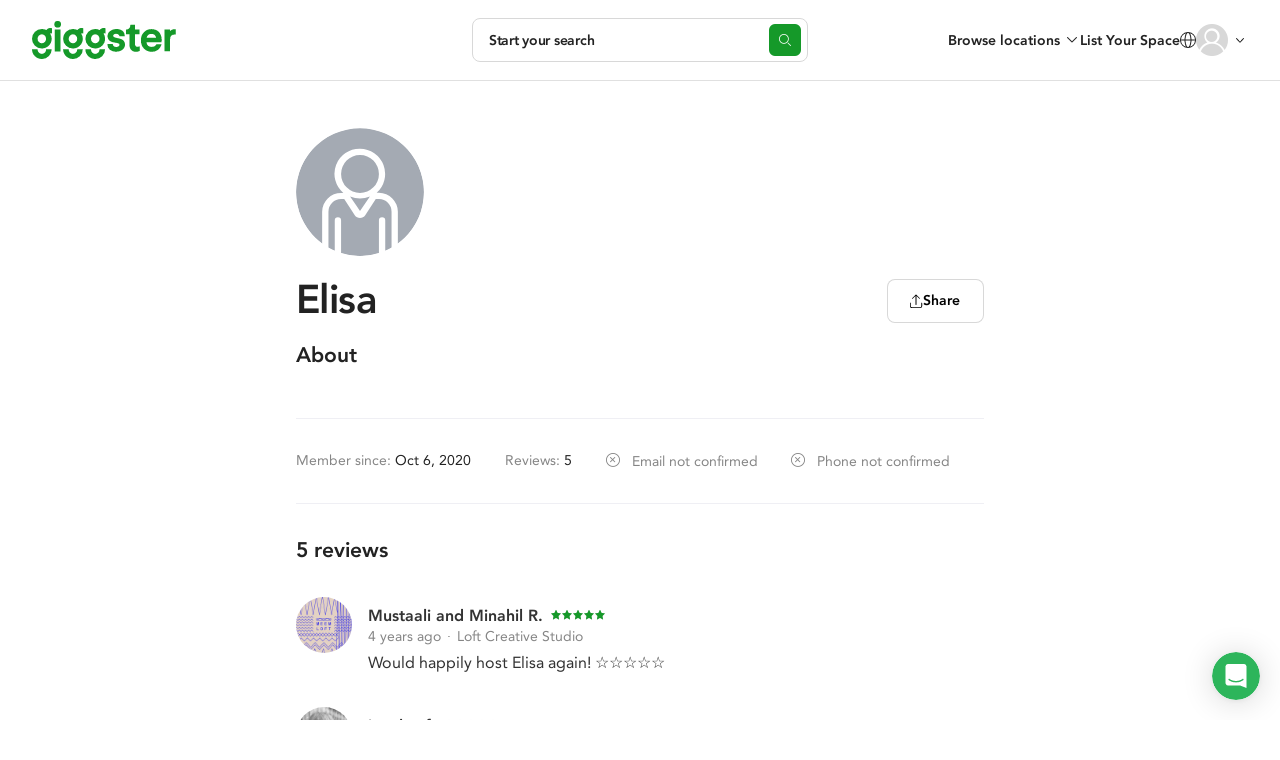

--- FILE ---
content_type: image/svg+xml
request_url: https://giggster.com/static/images/AppStore.svg
body_size: 1178
content:
<svg width="120" height="40" fill="none" xmlns="http://www.w3.org/2000/svg"><path fill-rule="evenodd" clip-rule="evenodd" d="M109.5 1h-99a61 61 0 0 0-3.8 0c-.9.1-1.5.2-2 .5a6 6 0 0 0-3.2 3.2c-.3.5-.4 1.1-.4 2L1 10.5v22.8c.1.9.2 1.5.5 2a6 6 0 0 0 3.2 3.2c.5.3 1.1.4 2 .4l3.8.1h102.8c.9-.1 1.5-.2 2-.5a6 6 0 0 0 3.2-3.2c.3-.5.4-1.1.4-2l.1-3.8V6.7c-.1-.9-.2-1.5-.5-2a6 6 0 0 0-3.2-3.2c-.5-.3-1.1-.4-2-.4l-3.8-.1ZM.5 4.3C0 5.6 0 7.3 0 10.5v19c0 3.3 0 4.9.5 6.2a7 7 0 0 0 3.8 3.8c1.3.5 3 .5 6.2.5h99c3.3 0 4.9 0 6.2-.5a7 7 0 0 0 3.8-3.8c.5-1.3.5-3 .5-6.2v-19c0-3.3 0-4.9-.5-6.2a7 7 0 0 0-3.8-3.8c-1.3-.5-3-.5-6.2-.5h-99C7.2 0 5.6 0 4.3.5A7 7 0 0 0 .5 4.3Z" fill="#000"/><path d="M81.5 19.2v2.3h-1.4V23h1.4V28c0 1.7.8 2.4 2.8 2.4h1V29h-.7c-.9 0-1.3-.4-1.3-1.4V23h2v-1.5h-2v-2.3h-1.8ZM90.3 30.7c2.7 0 4.3-1.8 4.3-4.7 0-3-1.6-4.7-4.3-4.7-2.6 0-4.2 1.8-4.2 4.7 0 2.9 1.6 4.7 4.2 4.7Zm0-1.6C88.8 29 88 27.9 88 26c0-2 .9-3.1 2.4-3.1 1.6 0 2.4 1.1 2.4 3 0 2-.8 3.2-2.4 3.2ZM96 30.5h1.8v-5.3c0-1.3 1-2.2 2.3-2.2l1 .1v-1.7l-.8-.1c-1.2 0-2.2.6-2.5 1.5h-.1v-1.3H96v9ZM105.5 22.8c1.3 0 2.2 1 2.2 2.3h-4.6c.1-1.4 1-2.3 2.4-2.3Zm2.2 5.2c-.3.8-1 1.1-2.1 1.1-1.5 0-2.4-1-2.5-2.5v-.1h6.4v-.7c0-2.8-1.5-4.5-4-4.5-2.6 0-4.2 1.8-4.2 4.7 0 2.9 1.6 4.7 4.2 4.7 2 0 3.5-1 4-2.7h-1.8ZM69.8 27.2c.2 2.2 2 3.6 4.8 3.6 3 0 4.7-1.5 4.7-3.9 0-1.8-1-2.9-3.5-3.5l-1.4-.3c-1.6-.4-2.3-.9-2.3-1.8 0-1 1-1.8 2.5-1.8s2.5.7 2.7 1.8H79c0-2-1.9-3.5-4.4-3.5-2.7 0-4.5 1.4-4.5 3.7 0 1.8 1 2.9 3.2 3.4l1.6.4c1.7.4 2.4 1 2.4 1.9 0 1-1.1 1.9-2.7 1.9-1.7 0-2.8-.8-3-2h-1.9ZM51.3 21.3c-1.2 0-2.3.6-2.8 1.6h-.1v-1.4h-1.8v12h1.8V29h.2c.4 1 1.5 1.5 2.8 1.5 2.2 0 3.7-1.8 3.7-4.6 0-3-1.5-4.7-3.8-4.7Zm-.5 7.7c-1.5 0-2.4-1.1-2.4-3 0-2 1-3.1 2.4-3.1 1.5 0 2.5 1.2 2.5 3 0 2-1 3.1-2.5 3.1ZM61.3 21.3c-1.2 0-2.3.6-2.8 1.6h-.1v-1.4h-1.8v12h1.8V29h.2c.4 1 1.5 1.5 2.7 1.5 2.3 0 3.8-1.8 3.8-4.6 0-3-1.5-4.7-3.8-4.7Zm-.5 7.7c-1.5 0-2.4-1.1-2.4-3 0-2 1-3.1 2.4-3.1 1.5 0 2.4 1.2 2.4 3 0 2-.9 3.1-2.4 3.1ZM43.4 30.5h2L41 18h-2l-4.5 12.4h2l1-3.3h4.8l1.1 3.3ZM40 20.3h.1l1.8 5.3h-3.7l1.8-5.3ZM35.7 8.7v6h2.1c1.8 0 2.8-1.1 2.8-3s-1-3-2.8-3h-2.1Zm.9.9h1.1c1.3 0 2 .7 2 2.1 0 1.4-.7 2.2-2 2.2h-1.1V9.6ZM43.8 14.8c1.3 0 2.1-.9 2.1-2.4 0-1.4-.8-2.3-2.1-2.3s-2.1.9-2.1 2.3c0 1.5.8 2.4 2.1 2.4Zm0-.8c-.8 0-1.2-.6-1.2-1.6S43 11 43.8 11c.8 0 1.2.6 1.2 1.5 0 1-.4 1.6-1.2 1.6ZM52.8 10.2H52l-.8 3.4-1-3.4h-.8l-1 3.4-.8-3.4h-1l1.3 4.5h1l.8-3.3h.1l1 3.3h.9l1.2-4.5ZM53.8 14.7h1v-2.6c0-.7.4-1.2 1-1.2.7 0 1 .4 1 1.1v2.7h.9v-3c0-1-.6-1.6-1.6-1.6-.7 0-1.1.3-1.3.8h-.1v-.7h-.9v4.5ZM59 14.7h1V8.4h-1v6.3ZM63.3 14.8c1.4 0 2.2-.9 2.2-2.4 0-1.4-.8-2.3-2.2-2.3-1.3 0-2 .9-2 2.3 0 1.5.7 2.4 2 2.4Zm0-.8c-.7 0-1.2-.6-1.2-1.6s.5-1.5 1.2-1.5c.8 0 1.3.6 1.3 1.5 0 1-.5 1.6-1.3 1.6ZM68.1 14c-.5 0-.8-.2-.8-.6 0-.4.3-.6.9-.7h1.1v.3c0 .6-.5 1-1.2 1Zm-.2.8c.6 0 1-.3 1.4-.7v.6h.9v-3c0-1-.7-1.6-1.8-1.6-1 0-1.7.5-1.8 1.3h.8c.1-.4.5-.5 1-.5.6 0 .9.2.9.7v.4h-1.2c-1.1.1-1.7.6-1.7 1.4 0 .8.6 1.4 1.5 1.4ZM73.2 14.8c.6 0 1.2-.3 1.4-.8h.1v.7h.9V8.4h-1V11c-.2-.5-.8-.8-1.4-.8-1.1 0-1.9 1-1.9 2.3 0 1.5.8 2.4 2 2.4Zm.3-3.9c.7 0 1.2.6 1.2 1.5 0 1-.5 1.6-1.2 1.6-.8 0-1.2-.6-1.2-1.6s.4-1.5 1.2-1.5ZM81.3 14.8c1.4 0 2.2-.9 2.2-2.4 0-1.4-.8-2.3-2.2-2.3-1.3 0-2 .9-2 2.3 0 1.5.7 2.4 2 2.4Zm0-.8c-.7 0-1.2-.6-1.2-1.6s.5-1.5 1.2-1.5c.8 0 1.3.6 1.3 1.5 0 1-.5 1.6-1.3 1.6ZM84.7 14.7h.8v-2.6c0-.7.5-1.2 1.1-1.2.7 0 1 .4 1 1.1v2.7h.9v-3c0-1-.6-1.6-1.6-1.6-.7 0-1.1.3-1.3.8v-.7h-1v4.5ZM92.6 9v1.2h-.7v.8h.7v2.5c0 .9.4 1.2 1.4 1.2h.5v-.8H94c-.4 0-.6-.2-.6-.6V11h1v-.8h-1V9.1h-.9ZM95.7 14.7h.9v-2.6c0-.7.4-1.2 1.1-1.2.6 0 1 .4 1 1.1v2.7h.9v-3c0-1-.6-1.6-1.6-1.6-.7 0-1.2.3-1.4.8V8.4h-1v6.3ZM102.8 10.9c.6 0 1 .4 1 1.1h-2.2c0-.7.5-1.1 1.2-1.1Zm1 2.6c0 .3-.4.5-1 .5-.7 0-1.2-.5-1.2-1.3h3.2v-.3c0-1.4-.8-2.3-2-2.3-1.3 0-2.1 1-2.1 2.4s.8 2.3 2 2.3c1.1 0 1.8-.5 2-1.3h-.8ZM24.8 20.3a5 5 0 0 1 2.3-4.2 5.1 5.1 0 0 0-4-2.1c-1.6-.2-3.3 1-4.1 1-.9 0-2.2-1-3.6-1a5.4 5.4 0 0 0-4.5 2.8c-2 3.3-.5 8.2 1.4 11 .9 1.3 2 2.7 3.4 2.7s1.9-.9 3.6-.9c1.6 0 2.1.9 3.5.9 1.5 0 2.5-1.4 3.4-2.7.6-1 1.1-2 1.5-3.1-1.8-.7-3-2.5-3-4.4ZM22 12.2c.8-1 1.2-2.2 1.2-3.5a5 5 0 0 0-3.3 1.7c-.8.9-1.2 2.1-1.1 3.3 1.2 0 2.5-.5 3.2-1.5Z" fill="#000"/></svg>

--- FILE ---
content_type: application/javascript
request_url: https://giggster.com/static/scripts/common.cd873b0d26c7e0203a6c.js
body_size: 114248
content:
(window.webpackJsonp=window.webpackJsonp||[]).push([[0],{102:function(e,t,n){"use strict";n.d(t,"a",(function(){return h})),n.d(t,"b",(function(){return l})),n.d(t,"c",(function(){return c})),n.d(t,"d",(function(){return u})),n.d(t,"e",(function(){return _})),n.d(t,"f",(function(){return d})),n.d(t,"g",(function(){return g})),n.d(t,"h",(function(){return m})),n.d(t,"i",(function(){return p})),n.d(t,"j",(function(){return v})),n.d(t,"k",(function(){return f}));n(200),n(214),n(362),n(199);var r=n(187),i=n(385),o=(n(193),n(204)),s=n(307),a=n(548);function c(e,t){return Object(o.a)().captureException(e,Object(a.a)(t))}function u(e,t){const n="string"==typeof t?t:void 0,r="string"!=typeof t?{captureContext:t}:void 0;return Object(o.a)().captureMessage(e,n,r)}function l(e,t){return Object(o.a)().captureEvent(e,t)}function d(e){Object(o.a)().configureScope(e)}function h(e,t){Object(o.a)().addBreadcrumb(e,t)}function p(e,t){Object(o.a)().setContext(e,t)}function f(...e){const t=Object(o.a)();if(2===e.length){const[n,r]=e;return n?t.withScope(()=>(t.getStackTop().scope=n,r(n))):t.withScope(r)}return t.withScope(e[0])}function g(){return Object(o.a)().getClient()}function m(){return Object(o.a)().getScope()}function v(e){const t=g(),n=Object(o.b)(),a=m(),{release:c,environment:u=i.a}=t&&t.getOptions()||{},{userAgent:l}=r.a.navigator||{},d=Object(s.b)({release:c,environment:u,user:a.getUser()||n.getUser(),...l&&{userAgent:l},...e}),h=n.getSession();return h&&"ok"===h.status&&Object(s.c)(h,{status:"exited"}),y(),n.setSession(d),a.setSession(d),d}function y(){const e=Object(o.b)(),t=m(),n=t.getSession()||e.getSession();n&&Object(s.a)(n),b(),e.setSession(),t.setSession()}function b(){const e=Object(o.b)(),t=m(),n=g(),r=t.getSession()||e.getSession();r&&n&&n.captureSession&&n.captureSession(r)}function _(e=!1){e?y():b()}},144:function(e,t,n){"use strict";n.d(t,"a",(function(){return z}));var r=n(209),i=n(550),o=n(584),s=(function(){function e(e){this.amplitudeInstance=e}e.prototype.getUser=function(){var e,t,n,r,i,o,s,a,c,u;return{device_id:null===(t=null===(e=this.amplitudeInstance)||void 0===e?void 0:e.options)||void 0===t?void 0:t.deviceId,user_id:null===(r=null===(n=this.amplitudeInstance)||void 0===n?void 0:n.options)||void 0===r?void 0:r.userId,version:null===(o=null===(i=this.amplitudeInstance)||void 0===i?void 0:i.options)||void 0===o?void 0:o.versionName,language:null===(a=null===(s=this.amplitudeInstance)||void 0===s?void 0:s.options)||void 0===a?void 0:a.language,platform:null===(u=null===(c=this.amplitudeInstance)||void 0===c?void 0:c.options)||void 0===u?void 0:u.platform,os:this.getOs(),device_model:this.getDeviceModel()}},e.prototype.getOs=function(){var e,t,n,r,i,o;return[null===(n=null===(t=null===(e=this.amplitudeInstance)||void 0===e?void 0:e._ua)||void 0===t?void 0:t.browser)||void 0===n?void 0:n.name,null===(o=null===(i=null===(r=this.amplitudeInstance)||void 0===r?void 0:r._ua)||void 0===i?void 0:i.browser)||void 0===o?void 0:o.major].filter((function(e){return null!=e})).join(" ")},e.prototype.getDeviceModel=function(){var e,t,n;return null===(n=null===(t=null===(e=this.amplitudeInstance)||void 0===e?void 0:e._ua)||void 0===t?void 0:t.os)||void 0===n?void 0:n.name}}(),function(){function e(e){this.amplitudeInstance=e}e.prototype.track=function(e){this.amplitudeInstance.logEvent(e.name,e.properties)},e.prototype.setUserProperty=function(e){var t,n;this.amplitudeInstance.setUserProperties(((t={})[e.userProperty]=null===(n=e.variant)||void 0===n?void 0:n.value,t))},e.prototype.unsetUserProperty=function(e){var t;this.amplitudeInstance._logEvent("$identify",null,null,{$unset:(t={},t[e.userProperty]="-",t)})}}(),function(){return(s=Object.assign||function(e){for(var t,n=1,r=arguments.length;n<r;n++)for(var i in t=arguments[n])Object.prototype.hasOwnProperty.call(t,i)&&(e[i]=t[i]);return e}).apply(this,arguments)});function a(e,t,n,r){return new(n||(n=Promise))((function(i,o){function s(e){try{c(r.next(e))}catch(e){o(e)}}function a(e){try{c(r.throw(e))}catch(e){o(e)}}function c(e){var t;e.done?i(e.value):(t=e.value,t instanceof n?t:new n((function(e){e(t)}))).then(s,a)}c((r=r.apply(e,t||[])).next())}))}function c(e,t){var n,r,i,o,s={label:0,sent:function(){if(1&i[0])throw i[1];return i[1]},trys:[],ops:[]};return o={next:a(0),throw:a(1),return:a(2)},"function"==typeof Symbol&&(o[Symbol.iterator]=function(){return this}),o;function a(a){return function(c){return function(a){if(n)throw new TypeError("Generator is already executing.");for(;o&&(o=0,a[0]&&(s=0)),s;)try{if(n=1,r&&(i=2&a[0]?r.return:a[0]?r.throw||((i=r.return)&&i.call(r),0):r.next)&&!(i=i.call(r,a[1])).done)return i;switch(r=0,i&&(a=[2&a[0],i.value]),a[0]){case 0:case 1:i=a;break;case 4:return s.label++,{value:a[1],done:!1};case 5:s.label++,r=a[1],a=[0];continue;case 7:a=s.ops.pop(),s.trys.pop();continue;default:if(!(i=s.trys,(i=i.length>0&&i[i.length-1])||6!==a[0]&&2!==a[0])){s=0;continue}if(3===a[0]&&(!i||a[1]>i[0]&&a[1]<i[3])){s.label=a[1];break}if(6===a[0]&&s.label<i[1]){s.label=i[1],i=a;break}if(i&&s.label<i[2]){s.label=i[2],s.ops.push(a);break}i[2]&&s.ops.pop(),s.trys.pop();continue}a=t.call(e,s)}catch(e){a=[6,e],r=0}finally{n=i=0}if(5&a[0])throw a[1];return{value:a[0]?a[1]:void 0,done:!0}}([a,c])}}}function u(e){var t="function"==typeof Symbol&&Symbol.iterator,n=t&&e[t],r=0;if(n)return n.call(e);if(e&&"number"==typeof e.length)return{next:function(){return e&&r>=e.length&&(e=void 0),{value:e&&e[r++],done:!e}}};throw new TypeError(t?"Object is not iterable.":"Symbol.iterator is not defined.")}function l(e,t){var n="function"==typeof Symbol&&e[Symbol.iterator];if(!n)return e;var r,i,o=n.call(e),s=[];try{for(;(void 0===t||t-- >0)&&!(r=o.next()).done;)s.push(r.value)}catch(e){i={error:e}}finally{try{r&&!r.done&&(n=o.return)&&n.call(o)}finally{if(i)throw i.error}}return s}function d(e,t,n){if(n||2===arguments.length)for(var r,i=0,o=t.length;i<o;i++)!r&&i in t||(r||(r=Array.prototype.slice.call(t,0,i)),r[i]=t[i]);return e.concat(r||Array.prototype.slice.call(t))}"function"==typeof SuppressedError&&SuppressedError;var h=function(e,t){var n,i;void 0===t&&(t=!1);var o=p(e,t),s=void 0,a=r.i.document.cookie.split("; ");try{for(var c=u(a),d=c.next();!d.done;d=c.next()){var h=l(d.value.split("=",2),2),f=h[0],g=h[1];f===o&&(s=decodeURIComponent(g))}}catch(e){n={error:e}}finally{try{d&&!d.done&&(i=c.return)&&i.call(c)}finally{if(n)throw n.error}}if(s)try{if(t){var m=atob(s);return JSON.parse(decodeURIComponent(m))}var v=s.split("."),y=void 0;return v.length>=2&&v[1]&&(y=atob(v[1])),{deviceId:v[0],userId:y}}catch(e){return}},p=function(e,t){if(t){if((null==e?void 0:e.length)<10)return;return"AMP_".concat(e.substring(0,10))}if(!((null==e?void 0:e.length)<6))return"amp_".concat(e.substring(0,6))},f=function(){function e(e,t,n){this.type="integration",this.apiKey=e,this.identityStore=t.identityStore,this.eventBridge=t.eventBridge,this.contextProvider=t.applicationContextProvider,this.timeoutMillis=n,this.loadPersistedState(),n<=0&&(this.setup=void 0)}return e.prototype.setup=function(e,t){return a(this,void 0,void 0,(function(){return c(this,(function(n){return(null==e?void 0:e.automaticFetchOnAmplitudeIdentityChange)&&this.identityStore.addIdentityListener((function(){null==t||t.fetch()})),[2,this.waitForConnectorIdentity(this.timeoutMillis)]}))}))},e.prototype.getUser=function(){var e=this.identityStore.getIdentity();return{user_id:e.userId,device_id:e.deviceId,user_properties:e.userProperties,version:this.contextProvider.versionName}},e.prototype.track=function(e){return!!this.eventBridge.receiver&&(this.eventBridge.logEvent({eventType:e.eventType,eventProperties:e.eventProperties}),!0)},e.prototype.loadPersistedState=function(){if(!this.apiKey||this.apiKey.startsWith("client-"))return!1;var e=h(this.apiKey,!0);return(e||(e=h(this.apiKey,!1))||(e=function(e){var t=p(e,!0);try{var n=r.i.localStorage.getItem(t);if(!n)return;var i=JSON.parse(n);if("object"!=typeof i)return;return i}catch(e){return}}(this.apiKey))||!!(e=function(e){var t=p(e,!0);try{var n=r.i.sessionStorage.getItem(t);if(!n)return;var i=JSON.parse(n);if("object"!=typeof i)return;return i}catch(e){return}}(this.apiKey)))&&(this.commitIdentityToConnector(e),!0)},e.prototype.commitIdentityToConnector=function(e){var t=this.identityStore.editIdentity();t.setDeviceId(e.deviceId),e.userId&&t.setUserId(e.userId),t.commit()},e.prototype.waitForConnectorIdentity=function(e){return a(this,void 0,void 0,(function(){var t,n=this;return c(this,(function(i){return(t=this.identityStore.getIdentity()).userId||t.deviceId?[2]:[2,Promise.race([new Promise((function(e){var t=function(){e(),n.identityStore.removeIdentityListener(t)};n.identityStore.addIdentityListener(t)})),new Promise((function(t,n){r.i.setTimeout(n,e,"Timed out waiting for Amplitude Analytics SDK to initialize.")}))])]}))}))},e}();var g,m,v=r.i.fetch||function(e,t){return t=t||{},new Promise((function(n,r){var i=new XMLHttpRequest,o=[],s=[],a={},c=function(){return{ok:2==(i.status/100|0),statusText:i.statusText,status:i.status,url:i.responseURL,text:function(){return Promise.resolve(i.responseText)},json:function(){return Promise.resolve(JSON.parse(i.responseText))},blob:function(){return Promise.resolve(new Blob([i.response]))},clone:c,headers:{keys:function(){return o},entries:function(){return s},get:function(e){return a[e.toLowerCase()]},has:function(e){return e.toLowerCase()in a}}}};for(var u in i.open(t.method||"get",e,!0),i.onload=function(){i.getAllResponseHeaders().replace(/^(.*?):[^\S\n]*([\s\S]*?)$/gm,(function(e,t,n){o.push(t=t.toLowerCase()),s.push([t,n]),a[t]=a[t]?a[t]+","+n:n})),n(c())},i.onerror=r,i.withCredentials="include"==t.credentials,t.headers)i.setRequestHeader(u,t.headers[u]);i.send(t.body||null)}))},y=function(){function e(e){this.client=e}return e.prototype.request=function(e){return a(this,void 0,void 0,(function(){return c(this,(function(t){switch(t.label){case 0:return[4,this.client.request(e.requestUrl,e.method,e.headers,null,e.timeoutMillis)];case 1:return[2,t.sent()]}}))}))},e}(),b={request:function(e,t,n,i,o){return function(e,t){return null==t||t<=0?e:new Promise((function(n,i){r.i.setTimeout((function(){i(new r.f("Request timeout after "+t+" milliseconds"))}),t),e.then(n,i)}))}(a(void 0,void 0,void 0,(function(){var r,o;return c(this,(function(s){switch(s.label){case 0:return[4,v(e,{method:t,headers:n,body:i})];case 1:return r=s.sent(),o={status:r.status},[4,r.text()];case 2:return o.body=s.sent(),[2,o]}}))})),o)}};!function(e){e.LocalStorage="localStorage",e.InitialVariants="initialVariants"}(g||(g={})),function(e){e.LocalStorage="storage",e.InitialVariants="initial",e.SecondaryLocalStorage="secondary-storage",e.SecondaryInitialVariants="secondary-initial",e.FallbackInline="fallback-inline",e.FallbackConfig="fallback-config",e.LocalEvaluation="local-evaluation"}(m||(m={}));var _=function(e){return!e||e===m.FallbackInline||e===m.FallbackConfig||e===m.SecondaryInitialVariants},w={debug:!1,instanceName:"$default_instance",fallbackVariant:{},initialVariants:{},initialFlags:void 0,source:g.LocalStorage,serverUrl:"https://api.lab.amplitude.com",flagsServerUrl:"https://flag.lab.amplitude.com",serverZone:"US",fetchTimeoutMillis:1e4,retryFetchOnFailure:!0,automaticExposureTracking:!0,pollOnStart:!0,flagConfigPollingIntervalMillis:3e5,fetchOnStart:!0,automaticFetchOnAmplitudeIdentityChange:!1,userProvider:null,analyticsProvider:null,exposureTrackingProvider:null,httpClient:b},S=function(){function e(e,t){var n,r=this;this.isReady=new Promise((function(e){r.resolve=e})),this.config=e,this.client=t;var i=null!==(n=e.instanceName)&&void 0!==n?n:w.instanceName;this.queue=new O(i),this.cache=new k(i)}return e.prototype.ready=function(){return this.integration?this.isReady:Promise.resolve()},e.prototype.setIntegration=function(e){var t=this;this.integration&&this.integration.teardown&&this.integration.teardown(),this.integration=e,e.setup?this.integration.setup(this.config,this.client).then((function(){t.queue.setTracker(t.integration.track.bind(e)),t.resolve()}),(function(){t.queue.setTracker(t.integration.track.bind(e)),t.resolve()})):(this.queue.setTracker(this.integration.track.bind(e)),this.resolve())},e.prototype.getUser=function(){return this.integration?this.integration.getUser():{}},e.prototype.track=function(e){if(this.cache.shouldTrack(e)){var t=this.getExposureEvent(e);this.queue.push(t)}},e.prototype.getExposureEvent=function(e){var t,n,r,i={eventType:"$exposure",eventProperties:e};return(null===(t=e.metadata)||void 0===t?void 0:t.exposureEvent)?i={eventType:null===(n=e.metadata)||void 0===n?void 0:n.exposureEvent,eventProperties:e}:"web"===(null===(r=e.metadata)||void 0===r?void 0:r.deliveryMethod)&&(i={eventType:"$impression",eventProperties:e}),i},e}(),k=function(){function e(e){this.isSessionStorageAvailable=E(),this.inMemoryCache={},this.storageKey="EXP_sent_v2_".concat(e),this.isSessionStorageAvailable&&r.i.sessionStorage.removeItem("EXP_sent_".concat(e))}return e.prototype.shouldTrack=function(e){var t;if("web"===(null===(t=e.metadata)||void 0===t?void 0:t.deliveryMethod))return!0;this.loadCache();var n=this.inMemoryCache[e.flag_key],r=!1;return n&&n.variant===e.variant||(r=!0,this.inMemoryCache[e.flag_key]=e),this.storeCache(),r},e.prototype.loadCache=function(){if(this.isSessionStorageAvailable){var e=r.i.sessionStorage.getItem(this.storageKey);this.inMemoryCache=e?JSON.parse(e):{}}},e.prototype.storeCache=function(){this.isSessionStorageAvailable&&r.i.sessionStorage.setItem(this.storageKey,JSON.stringify(this.inMemoryCache))},e}(),O=function(){function e(e,t){void 0===t&&(t=512),this.isLocalStorageAvailable=Object(r.h)(),this.inMemoryQueue=[],this.storageKey="EXP_unsent_".concat(e),this.maxQueueSize=t}return e.prototype.push=function(e){this.loadQueue(),this.inMemoryQueue.push(e),this.flush(),this.storeQueue()},e.prototype.setTracker=function(e){var t=this;this.tracker=e,this.poller=r.i.setInterval((function(){t.loadFlushStore()}),1e3),this.loadFlushStore()},e.prototype.flush=function(){var e,t;if(this.tracker&&0!==this.inMemoryQueue.length){try{for(var n=u(this.inMemoryQueue),i=n.next();!i.done;i=n.next()){var o=i.value;try{if(!this.tracker(o))return}catch(e){return}}}catch(t){e={error:t}}finally{try{i&&!i.done&&(t=n.return)&&t.call(n)}finally{if(e)throw e.error}}this.inMemoryQueue=[],this.poller&&(r.i.clearInterval(this.poller),this.poller=void 0)}},e.prototype.loadQueue=function(){if(this.isLocalStorageAvailable){var e=r.i.localStorage.getItem(this.storageKey);this.inMemoryQueue=e?JSON.parse(e):[]}},e.prototype.storeQueue=function(){this.isLocalStorageAvailable&&(this.inMemoryQueue.length>this.maxQueueSize&&(this.inMemoryQueue=this.inMemoryQueue.slice(this.inMemoryQueue.length-this.maxQueueSize)),r.i.localStorage.setItem(this.storageKey,JSON.stringify(this.inMemoryQueue)))},e.prototype.loadFlushStore=function(){this.loadQueue(),this.flush(),this.storeQueue()},e}(),E=function(){var e=Object(r.g)();if(e)try{return e.sessionStorage.setItem("EXP_test","EXP_test"),e.sessionStorage.removeItem("EXP_test"),!0}catch(e){return!1}return!1},x=function(){function e(){this.globalScope=Object(r.g)()}return e.prototype.get=function(e){var t;return null===(t=this.globalScope)||void 0===t?void 0:t.localStorage.getItem(e)},e.prototype.put=function(e,t){var n;null===(n=this.globalScope)||void 0===n||n.localStorage.setItem(e,t)},e.prototype.delete=function(e){var t;null===(t=this.globalScope)||void 0===t||t.localStorage.removeItem(e)},e}(),I=function(){function e(e,t,n){this.cache={},this.namespace=e,this.storage=t,this.transformer=n}return e.prototype.get=function(e){return this.cache[e]},e.prototype.getAll=function(){return s({},this.cache)},e.prototype.put=function(e,t){this.cache[e]=t},e.prototype.putAll=function(e){var t,n;try{for(var r=u(Object.keys(e)),i=r.next();!i.done;i=r.next()){var o=i.value;this.cache[o]=e[o]}}catch(e){t={error:e}}finally{try{i&&!i.done&&(n=r.return)&&n.call(r)}finally{if(t)throw t.error}}},e.prototype.remove=function(e){delete this.cache[e]},e.prototype.clear=function(){this.cache={}},e.prototype.load=function(){var e,t,n,r=this.storage.get(this.namespace);try{n=JSON.parse(r)||{}}catch(e){return}var i={};try{for(var o=u(Object.keys(n)),s=o.next();!s.done;s=o.next()){var a=s.value;try{var c=void 0;(c=this.transformer?this.transformer(n[a]):n[a])&&(i[a]=c)}catch(e){}}}catch(t){e={error:t}}finally{try{s&&!s.done&&(t=o.return)&&t.call(o)}finally{if(e)throw e.error}}this.clear(),this.putAll(i)},e.prototype.store=function(e){void 0===e&&(e=this.cache),this.storage.put(this.namespace,JSON.stringify(e))},e}(),j=function(e){if("string"==typeof e)return{key:e,value:e};if("object"==typeof e){var t=e.key,n=e.value,r=e.payload,i=e.metadata,o=e.expKey;i&&i.experimentKey?o=i.experimentKey:o&&((i=i||{}).experimentKey=o);var s={};return t?s.key=t:n&&(s.key=n),n&&(s.value=n),i&&(s.metadata=i),r&&(s.payload=r),o&&(s.expKey=o),s}},T=function(){function e(){this.globalScope=Object(r.g)()}return e.prototype.get=function(e){var t;return null===(t=this.globalScope)||void 0===t?void 0:t.sessionStorage.getItem(e)},e.prototype.put=function(e,t){var n;null===(n=this.globalScope)||void 0===n||n.sessionStorage.setItem(e,t)},e.prototype.delete=function(e){var t;null===(t=this.globalScope)||void 0===t||t.sessionStorage.removeItem(e)},e}(),C=function(e){return null==e},R=function(e){return!!C(e)||e&&0===Object.keys(e).length},A=function(e){var t;return"local"===(null===(t=null==e?void 0:e.metadata)||void 0===t?void 0:t.evaluationMode)},M=function(){function e(e,t,n,r){this.started=!1,this.done=!1,this.attempts=e,this.min=t,this.max=n,this.scalar=r}return e.prototype.start=function(e){return a(this,void 0,void 0,(function(){return c(this,(function(t){switch(t.label){case 0:if(this.started)throw Error("Backoff already started");return this.started=!0,[4,this.backoff(e,0,this.min)];case 1:return t.sent(),[2]}}))}))},e.prototype.cancel=function(){this.done=!0,clearTimeout(this.timeoutHandle)},e.prototype.backoff=function(e,t,n){return a(this,void 0,void 0,(function(){var i=this;return c(this,(function(o){return this.done||(this.timeoutHandle=r.i.setTimeout((function(){return a(i,void 0,void 0,(function(){var r,i;return c(this,(function(o){switch(o.label){case 0:return o.trys.push([0,2,,3]),[4,e()];case 1:return o.sent(),[3,3];case 2:return o.sent(),(r=t+1)<this.attempts&&(i=Math.min(n*this.scalar,this.max),this.backoff(e,r,i)),[3,3];case 3:return[2]}}))}))}),n)),[2]}))}))},e}(),P=function(e){return null==e?{}:"string"==typeof e?{key:e,value:e}:e},N=function(e){if(!e)return{};var t=void 0;e.metadata&&(t=e.metadata.experimentKey);var n={};return e.key&&(n.key=e.key),e.value&&(n.value=e.value),e.payload&&(n.payload=e.payload),t&&(n.expKey=t),e.metadata&&(n.metadata=e.metadata),n},D=function(){function e(e){this.setProperties={},this.unsetProperties={},this.analyticsProvider=e}return e.prototype.track=function(e){this.setProperties[e.key]!=e.variant.value&&(this.setProperties[e.key]=e.variant.value,delete this.unsetProperties[e.key],this.analyticsProvider.track(e))},e.prototype.setUserProperty=function(e){this.setProperties[e.key]!=e.variant.value&&this.analyticsProvider.setUserProperty(e)},e.prototype.unsetUserProperty=function(e){this.unsetProperties[e.key]||(this.unsetProperties[e.key]="unset",delete this.setProperties[e.key],this.analyticsProvider.unsetUserProperty(e))},e}(),L=function(){function e(e){this.tracked={},this.exposureTrackingProvider=e}return e.prototype.track=function(e){var t=this.tracked[e.flag_key];t&&t.variant===e.variant||(this.tracked[e.flag_key]=e,this.exposureTrackingProvider.track(e))},e}(),U=function(){function e(e,t){var n,i,o,a,c=this;this.engine=new r.a,this.isRunning=!1,this.apiKey=e,this.config=s(s(s({},w),t),{serverUrl:(null==t?void 0:t.serverUrl)||("eu"===(null===(n=null==t?void 0:t.serverZone)||void 0===n?void 0:n.toLowerCase())?"https://api.lab.eu.amplitude.com":w.serverUrl),flagsServerUrl:(null==t?void 0:t.flagsServerUrl)||("eu"===(null===(i=null==t?void 0:t.serverZone)||void 0===i?void 0:i.toLowerCase())?"https://flag.lab.eu.amplitude.com":w.flagsServerUrl),flagConfigPollingIntervalMillis:t.flagConfigPollingIntervalMillis<6e4?6e4:null!==(o=t.flagConfigPollingIntervalMillis)&&void 0!==o?o:w.flagConfigPollingIntervalMillis});var u=null===(a=this.config)||void 0===a?void 0:a.internalInstanceNameSuffix;if(this.isWebExperiment="web"===u,this.poller=new r.c((function(){return c.doFlags()}),this.config.flagConfigPollingIntervalMillis),this.config.initialVariants)for(var l in this.config.initialVariants)this.config.initialVariants[l]=j(this.config.initialVariants[l]);this.config.userProvider&&(this.userProvider=this.config.userProvider),this.config.analyticsProvider&&(this.analyticsProvider=new D(this.config.analyticsProvider)),this.config.exposureTrackingProvider&&(this.exposureTrackingProvider=new L(this.config.exposureTrackingProvider)),this.integrationManager=new S(this.config,this);var d,h=new y(this.config.httpClient||b);this.flagApi=new r.e(this.apiKey,this.config.flagsServerUrl,h),this.evaluationApi=new r.d(this.apiKey,this.config.serverUrl,h);var p=u?"".concat(this.config.instanceName,"-").concat(u):this.config.instanceName;d=this.isWebExperiment?new T:new x,this.variants=function(e,t,n){var r=e.substring(e.length-6),i="amp-exp-".concat(t,"-").concat(r);return new I(i,n,j)}(this.apiKey,p,d),this.flags=function(e,t,n){void 0===n&&(n=new x);var r=e.substring(e.length-6),i="amp-exp-".concat(t,"-").concat(r,"-flags");return new I(i,n)}(this.apiKey,p,d);try{this.flags.load(),this.variants.load()}catch(e){}this.mergeInitialFlagsWithStorage()}return e.prototype.start=function(e){var t;return a(this,void 0,void 0,(function(){var n;return c(this,(function(r){switch(r.label){case 0:return this.isRunning?[2]:(this.isRunning=!0,this.setUser(e),n=this.doFlags(),null===(t=this.config.fetchOnStart)||void 0===t||t?[4,Promise.all([this.fetch(e),n])]:[3,2]);case 1:return r.sent(),[3,4];case 2:return[4,n];case 3:r.sent(),r.label=4;case 4:return this.config.pollOnStart&&this.poller.start(),[2]}}))}))},e.prototype.stop=function(){this.isRunning&&(this.poller.stop(),this.isRunning=!1)},e.prototype.fetch=function(e,t){return void 0===e&&(e=this.user),a(this,void 0,void 0,(function(){var n;return c(this,(function(i){switch(i.label){case 0:this.setUser(e||{}),i.label=1;case 1:return i.trys.push([1,3,,4]),[4,this.fetchInternal(e,this.config.fetchTimeoutMillis,this.config.retryFetchOnFailure,t)];case 2:return i.sent(),[3,4];case 3:return n=i.sent(),this.config.debug&&(n instanceof r.f?console.debug(n):console.error(n)),[3,4];case 4:return[2,this]}}))}))},e.prototype.variant=function(e,t){var n,r;if(!this.apiKey)return{value:void 0};var i=this.variantAndSource(e,t);return this.config.automaticExposureTracking&&this.exposureInternal(e,i),this.debug("[Experiment] variant for ".concat(e," is ").concat((null===(n=i.variant)||void 0===n?void 0:n.key)||(null===(r=i.variant)||void 0===r?void 0:r.value))),i.variant||{}},e.prototype.exposure=function(e){var t=this.variantAndSource(e);this.exposureInternal(e,t)},e.prototype.all=function(){if(!this.apiKey)return{};var e=this.evaluate();for(var t in e){var n=this.flags.get(t);A(n)||delete e[t]}return s(s(s({},this.secondaryVariants()),this.sourceVariants()),e)},e.prototype.clear=function(){this.variants.clear();try{this.variants.store()}catch(e){}},e.prototype.getUser=function(){var e;if(!this.user)return this.user;if(null===(e=this.user)||void 0===e?void 0:e.user_properties){var t=s({},this.user.user_properties);return s(s({},this.user),{user_properties:t})}return s({},this.user)},e.prototype.setUser=function(e){var t;if(e)if(null===(t=this.user)||void 0===t?void 0:t.user_properties){var n=s({},e.user_properties);this.user=s(s({},e),{user_properties:n})}else this.user=s({},e);else this.user=null},e.prototype.getUserProvider=function(){return this.userProvider},e.prototype.setUserProvider=function(e){return this.userProvider=e,this},e.prototype.mergeInitialFlagsWithStorage=function(){var e=this;this.config.initialFlags&&JSON.parse(this.config.initialFlags).forEach((function(t){e.flags.get(t.key)||e.flags.put(t.key,t)}))},e.prototype.evaluate=function(e){var t,n,i=this.addContext(this.user),o=Object(r.j)(this.flags.getAll(),e),s=function(e){var t,n,i,o;if(!e)return{};var s={user:e},a=Object(r.g)();a&&(s.page={url:a.location.href});var c={};if(!e.groups)return s;try{for(var l=u(Object.keys(e.groups)),d=l.next();!d.done;d=l.next()){var h=d.value,p=e.groups[h];if(p.length>0&&p[0]){var f=p[0],g={group_name:f},m=null===(o=null===(i=e.group_properties)||void 0===i?void 0:i[h])||void 0===o?void 0:o[f];m&&Object.keys(m).length>0&&(g.group_properties=m),c[h]=g}}}catch(e){t={error:e}}finally{try{d&&!d.done&&(n=l.return)&&n.call(l)}finally{if(t)throw t.error}}return Object.keys(c).length>0&&(s.groups=c),delete s.user.groups,delete s.user.group_properties,s}(i),a=this.engine.evaluate(s,o),c={};try{for(var l=u(Object.keys(a)),d=l.next();!d.done;d=l.next()){var h=d.value;c[h]=N(a[h])}}catch(e){t={error:e}}finally{try{d&&!d.done&&(n=l.return)&&n.call(l)}finally{if(t)throw t.error}}return c},e.prototype.variantAndSource=function(e,t){var n={};this.config.source===g.LocalStorage?n=this.localStorageVariantAndSource(e,t):this.config.source===g.InitialVariants&&(n=this.initialVariantsVariantAndSource(e,t));var r=this.flags.get(e);return(A(r)||!n.variant&&r)&&(n=this.localEvaluationVariantAndSource(e,r,t)),n},e.prototype.localEvaluationVariantAndSource=function(e,t,n){var r,i={},o=this.evaluate([t.key])[e],s=m.LocalEvaluation,a=null===(r=null==o?void 0:o.metadata)||void 0===r?void 0:r.default;if(!C(o)&&!a)return{variant:P(o),source:s,hasDefaultVariant:!1};if(a&&(i={variant:P(o),source:s,hasDefaultVariant:!0}),!C(n))return{variant:P(n),source:m.FallbackInline,hasDefaultVariant:i.hasDefaultVariant};var c=this.config.initialVariants[e];if(!C(c))return{variant:P(c),source:m.SecondaryInitialVariants,hasDefaultVariant:i.hasDefaultVariant};var u=P(this.config.fallbackVariant),l={variant:u,source:m.FallbackConfig,hasDefaultVariant:i.hasDefaultVariant};return R(u)?i:l},e.prototype.localStorageVariantAndSource=function(e,t){var n,r={},i=this.variants.get(e),o=null===(n=null==i?void 0:i.metadata)||void 0===n?void 0:n.default;if(!C(i)&&!o)return{variant:P(i),source:m.LocalStorage,hasDefaultVariant:!1};if(o&&(r={variant:P(i),source:m.LocalStorage,hasDefaultVariant:!0}),!C(t))return{variant:P(t),source:m.FallbackInline,hasDefaultVariant:r.hasDefaultVariant};var s=this.config.initialVariants[e];if(!C(s))return{variant:P(s),source:m.SecondaryInitialVariants,hasDefaultVariant:r.hasDefaultVariant};var a=P(this.config.fallbackVariant),c={variant:a,source:m.FallbackConfig,hasDefaultVariant:r.hasDefaultVariant};return R(a)?r:c},e.prototype.initialVariantsVariantAndSource=function(e,t){var n,r={},i=this.config.initialVariants[e];if(!C(i))return{variant:P(i),source:m.InitialVariants,hasDefaultVariant:!1};var o=this.variants.get(e),s=null===(n=null==o?void 0:o.metadata)||void 0===n?void 0:n.default;if(!C(o)&&!s)return{variant:P(o),source:m.LocalStorage,hasDefaultVariant:!1};if(s&&(r={variant:P(o),source:m.LocalStorage,hasDefaultVariant:!0}),!C(t))return{variant:P(t),source:m.FallbackInline,hasDefaultVariant:r.hasDefaultVariant};var a=P(this.config.fallbackVariant),c={variant:a,source:m.FallbackConfig,hasDefaultVariant:r.hasDefaultVariant};return R(a)?r:c},e.prototype.fetchInternal=function(e,t,n,r){return a(this,void 0,void 0,(function(){var i,o;return c(this,(function(s){switch(s.label){case 0:if(!this.apiKey)throw Error("Experiment API key is empty");this.debug("[Experiment] Fetch all: retry=".concat(n)),n&&this.stopRetries(),s.label=1;case 1:return s.trys.push([1,4,,5]),[4,this.doFetch(e,t,r)];case 2:return i=s.sent(),[4,this.storeVariants(i,r)];case 3:return s.sent(),[2,i];case 4:throw o=s.sent(),n&&this.shouldRetryFetch(o)&&this.startRetries(e,r),o;case 5:return[2]}}))}))},e.prototype.cleanUserPropsForFetch=function(e){var t=s({},e);return delete t.cookie,t},e.prototype.doFetch=function(e,t,n){return a(this,void 0,void 0,(function(){var r,i,o,a,l,d,h;return c(this,(function(c){switch(c.label){case 0:return[4,this.addContextOrWait(e)];case 1:return e=c.sent(),e=this.cleanUserPropsForFetch(e),this.debug("[Experiment] Fetch variants for user: ",e),[4,this.evaluationApi.getVariants(e,s({timeoutMillis:t},n))];case 2:r=c.sent(),i={};try{for(o=u(Object.keys(r)),a=o.next();!a.done;a=o.next())l=a.value,i[l]=N(r[l])}catch(e){d={error:e}}finally{try{a&&!a.done&&(h=o.return)&&h.call(o)}finally{if(d)throw d.error}}return this.debug("[Experiment] Received variants: ",i),[2,i]}}))}))},e.prototype.doFlags=function(){return a(this,void 0,void 0,(function(){var e,t,n;return c(this,(function(i){switch(i.label){case 0:return i.trys.push([0,4,,5]),e=void 0,this.isWebExperiment?[4,this.addContextOrWait(this.getUser())]:[3,2];case 1:e=i.sent(),i.label=2;case 2:return[4,this.flagApi.getFlags({libraryName:"experiment-js-client",libraryVersion:"1.15.6",timeoutMillis:this.config.fetchTimeoutMillis,deliveryMethod:this.isWebExperiment?"web":void 0,user:(null==e?void 0:e.user_id)||(null==e?void 0:e.device_id)?{user_id:null==e?void 0:e.user_id,device_id:null==e?void 0:e.device_id}:void 0})];case 3:return t=i.sent(),this.flags.clear(),this.flags.putAll(t),[3,5];case 4:if(!((n=i.sent())instanceof r.f))throw n;return this.config.debug&&console.debug(n),[3,5];case 5:try{this.flags.store()}catch(e){}return this.mergeInitialFlagsWithStorage(),[2]}}))}))},e.prototype.storeVariants=function(e,t){return a(this,void 0,void 0,(function(){var n,r,i,o;return c(this,(function(s){for(o in 0===(n=t&&t.flagKeys?t.flagKeys:[]).length&&this.variants.clear(),r=function(t){n=n.filter((function(e){return e!==t})),i.variants.put(t,e[t])},i=this,e)r(o);for(o in n)this.variants.remove(o);try{this.variants.store()}catch(e){}return this.debug("[Experiment] Stored variants: ",e),[2]}))}))},e.prototype.startRetries=function(e,t){return a(this,void 0,void 0,(function(){var n=this;return c(this,(function(r){return this.debug("[Experiment] Retry fetch"),this.retriesBackoff=new M(8,500,1e4,1.5),this.retriesBackoff.start((function(){return a(n,void 0,void 0,(function(){return c(this,(function(n){switch(n.label){case 0:return[4,this.fetchInternal(e,1e4,!1,t)];case 1:return n.sent(),[2]}}))}))})),[2]}))}))},e.prototype.stopRetries=function(){this.retriesBackoff&&this.retriesBackoff.cancel()},e.prototype.addContext=function(e){var t,n=null===(t=this.userProvider)||void 0===t?void 0:t.getUser(),r=this.integrationManager.getUser(),i=s(s(s({},null==n?void 0:n.user_properties),r.user_properties),null==e?void 0:e.user_properties);return s(s(s(s({library:"experiment-js-client/".concat("1.15.6")},n),r),e),{user_properties:i})},e.prototype.addContextOrWait=function(e){return a(this,void 0,void 0,(function(){return c(this,(function(t){switch(t.label){case 0:return[4,this.integrationManager.ready()];case 1:return t.sent(),[2,this.addContext(e)]}}))}))},e.prototype.sourceVariants=function(){return this.config.source==g.LocalStorage?this.variants.getAll():this.config.source==g.InitialVariants?this.config.initialVariants:void 0},e.prototype.secondaryVariants=function(){return this.config.source==g.LocalStorage?this.config.initialVariants:this.config.source==g.InitialVariants?this.variants.getAll():void 0},e.prototype.exposureInternal=function(e,t){var n,r,i,o,s,a,c,u,l;if(null===(i=null===(r=null===(n=t.variant)||void 0===n?void 0:n.metadata)||void 0===r?void 0:r.trackExposure)||void 0===i||i){this.legacyExposureInternal(e,t.variant,t.source);var d={flag_key:e},h=_(t.source);if(!h||t.hasDefaultVariant){(null===(o=t.variant)||void 0===o?void 0:o.expKey)&&(d.experiment_key=null===(s=t.variant)||void 0===s?void 0:s.expKey);var p=null===(a=t.variant)||void 0===a?void 0:a.metadata;h||(null==p?void 0:p.default)||((null===(c=t.variant)||void 0===c?void 0:c.key)?d.variant=t.variant.key:(null===(u=t.variant)||void 0===u?void 0:u.value)&&(d.variant=t.variant.value)),p&&(d.metadata=p),null===(l=this.exposureTrackingProvider)||void 0===l||l.track(d),this.integrationManager.track(d)}}},e.prototype.legacyExposureInternal=function(e,t,n){var r,i,o,s,a;if(this.analyticsProvider){var c=function(e,t,n,r){var i,o=null==n?void 0:n.value,s="[Experiment] ".concat(t);return{name:"[Experiment] Exposure",user:e,key:t,variant:n,userProperty:s,properties:{key:t,variant:o,source:r},userProperties:(i={},i[s]=o,i)}}(this.addContext(this.getUser()),e,t,n);_(n)||!(null==t?void 0:t.value)?null===(i=null===(r=this.analyticsProvider)||void 0===r?void 0:r.unsetUserProperty)||void 0===i||i.call(r,c):(null==t?void 0:t.value)&&(null===(s=null===(o=this.analyticsProvider)||void 0===o?void 0:o.setUserProperty)||void 0===s||s.call(o,c),null===(a=this.analyticsProvider)||void 0===a||a.track(c))}},e.prototype.debug=function(e){for(var t=[],n=1;n<arguments.length;n++)t[n-1]=arguments[n];this.config.debug&&console.debug.apply(console,d([e],l(t),!1))},e.prototype.shouldRetryFetch=function(e){return!(e instanceof r.b)||(e.statusCode<400||e.statusCode>=500||429===e.statusCode)},e.prototype.addPlugin=function(e){"integration"===e.type&&this.integrationManager.setIntegration(e)},e}(),F=function(){function e(e,t){var n,i,s;this.globalScope=Object(r.g)(),this.userAgent=void 0!==(null===(n=this.globalScope)||void 0===n?void 0:n.navigator)?null===(i=this.globalScope)||void 0===i?void 0:i.navigator.userAgent:void 0,this.ua=new o.UAParser(this.userAgent).getResult(),this.localStorage=new x,this.sessionStorage=new T,this.userProvider=e,this.apiKey=t,this.storageKey="EXP_".concat(null===(s=this.apiKey)||void 0===s?void 0:s.slice(0,10),"_DEFAULT_USER_PROVIDER")}return e.prototype.getUser=function(){var e,t,n,r,i,o=(null===(e=this.userProvider)||void 0===e?void 0:e.getUser())||{};return s({language:this.getLanguage(),platform:"Web",os:this.getOs(this.ua),device_model:this.getDeviceModel(this.ua),device_category:null!==(n=null===(t=this.ua.device)||void 0===t?void 0:t.type)&&void 0!==n?n:"desktop",referring_url:null===(i=null===(r=this.globalScope)||void 0===r?void 0:r.document)||void 0===i?void 0:i.referrer.replace(/\/$/,""),cookie:this.getCookie(),browser:this.getBrowser(this.ua),landing_url:this.getLandingUrl(),first_seen:this.getFirstSeen(),url_param:this.getUrlParam(),user_agent:this.userAgent},o)},e.prototype.getLanguage=function(){return"undefined"!=typeof navigator&&(navigator.languages&&navigator.languages[0]||navigator.language)||""},e.prototype.getOs=function(e){var t,n;return[null===(t=e.browser)||void 0===t?void 0:t.name,null===(n=e.browser)||void 0===n?void 0:n.major].filter((function(e){return null!=e})).join(" ")},e.prototype.getDeviceModel=function(e){var t;return null===(t=e.os)||void 0===t?void 0:t.name},e.prototype.getBrowser=function(e){var t,n=null===(t=e.browser)||void 0===t?void 0:t.name;return(null==n?void 0:n.includes("Chrom"))&&(n="Chrome"),(null==n?void 0:n.includes("Firefox"))&&(n="Firefox"),(null==n?void 0:n.includes("Safari"))&&(n="Safari"),(null==n?void 0:n.includes("Edge"))&&(n="Edge"),(null==n?void 0:n.includes("Opera"))&&(n="Opera"),n},e.prototype.getCookie=function(){var e,t,n,r,i;if(null===(t=null===(e=this.globalScope)||void 0===e?void 0:e.document)||void 0===t?void 0:t.cookie)return Object.fromEntries(null===(i=null===(r=null===(n=this.globalScope)||void 0===n?void 0:n.document)||void 0===r?void 0:r.cookie)||void 0===i?void 0:i.split("; ").map((function(e){return e.split("=")})))},e.prototype.getLandingUrl=function(){var e,t;try{var n=JSON.parse(this.sessionStorage.get(this.storageKey)||"{}");return n.landing_url||(n.landing_url=null===(t=null===(e=this.globalScope)||void 0===e?void 0:e.location)||void 0===t?void 0:t.href.replace(/\/$/,""),this.sessionStorage.put(this.storageKey,JSON.stringify(n))),n.landing_url}catch(e){return}},e.prototype.getFirstSeen=function(){try{var e=JSON.parse(this.localStorage.get(this.storageKey)||"{}");return e.first_seen||(e.first_seen=(Date.now()/1e3).toString(),this.localStorage.put(this.storageKey,JSON.stringify(e))),e.first_seen}catch(e){return}},e.prototype.getUrlParam=function(){var e,t,n;if(this.globalScope){var r={};try{var i=new URL(this.globalScope.location.href);try{for(var o=u(i.searchParams),s=o.next();!s.done;s=o.next()){var a=l(s.value,2),c=a[0],h=a[1];r[c]=d(d([],l(null!==(n=r[c])&&void 0!==n?n:[]),!1),l(h.split(",")),!1)}}catch(t){e={error:t}}finally{try{s&&!s.done&&(t=o.return)&&t.call(o)}finally{if(e)throw e.error}}}catch(e){return}return Object.entries(r).reduce((function(e,t){var n=l(t,2),r=n[0],i=n[1];return e[r]=1==i.length?i[0]:i,e}),{})}},e}();r.i.experimentInstances={};var q=r.i.experimentInstances,B=function(e){return(null==e?void 0:e.instanceName)||w.instanceName},$=function(e,t,n){var r=function(e,t){var n=B(t),r=null==t?void 0:t.internalInstanceNameSuffix;return r?"".concat(n,".").concat(e,".").concat(r):"".concat(n,".").concat(e)}(e,t),i=q[r];return i||(i=function(e,t){return new U(e,s(s({},t),{userProvider:new F(null==t?void 0:t.userProvider,e)}))}(e,t),n&&i.addPlugin(n()),q[r]=i,i)},z={initialize:function(e,t){return $(e,t)},initializeWithAmplitudeAnalytics:function(e,t){return $(e,t,(function(){return new f(e,i.a.getInstance(B(t)),1e4)}))}};!function(){function e(){}e.prototype.getUser=function(){return{}},e.prototype.start=function(e){return a(this,void 0,void 0,(function(){return c(this,(function(e){return[2]}))}))},e.prototype.stop=function(){},e.prototype.setUser=function(e){},e.prototype.fetch=function(e){return a(this,void 0,void 0,(function(){return c(this,(function(e){return[2,this]}))}))},e.prototype.getUserProvider=function(){return null},e.prototype.setUserProvider=function(e){return this},e.prototype.variant=function(e,t){return w.fallbackVariant},e.prototype.all=function(){return{}},e.prototype.clear=function(){},e.prototype.exposure=function(e){}}()},163:function(e,t,n){"use strict";n.d(t,"a",(function(){return a})),n.d(t,"b",(function(){return c}));var r,i=n(3),o=n(274),s=n(549),a=function(){function e(){this._propertySet=new Set,this._properties={}}return e.prototype.getUserProperties=function(){return Object(i.a)({},this._properties)},e.prototype.set=function(e,t){return this._safeSet(r.SET,e,t),this},e.prototype.setOnce=function(e,t){return this._safeSet(r.SET_ONCE,e,t),this},e.prototype.append=function(e,t){return this._safeSet(r.APPEND,e,t),this},e.prototype.prepend=function(e,t){return this._safeSet(r.PREPEND,e,t),this},e.prototype.postInsert=function(e,t){return this._safeSet(r.POSTINSERT,e,t),this},e.prototype.preInsert=function(e,t){return this._safeSet(r.PREINSERT,e,t),this},e.prototype.remove=function(e,t){return this._safeSet(r.REMOVE,e,t),this},e.prototype.add=function(e,t){return this._safeSet(r.ADD,e,t),this},e.prototype.unset=function(e){return this._safeSet(r.UNSET,e,o.g),this},e.prototype.clearAll=function(){return this._properties={},this._properties[r.CLEAR_ALL]=o.g,this},e.prototype._safeSet=function(e,t,n){if(this._validate(e,t,n)){var r=this._properties[e];return void 0===r&&(r={},this._properties[e]=r),r[t]=n,this._propertySet.add(t),!0}return!1},e.prototype._validate=function(e,t,n){return void 0===this._properties[r.CLEAR_ALL]&&(!this._propertySet.has(t)&&(e===r.ADD?"number"==typeof n:e===r.UNSET||e===r.REMOVE||Object(s.b)(t,n)))},e}();!function(e){e.SET="$set",e.SET_ONCE="$setOnce",e.ADD="$add",e.APPEND="$append",e.PREPEND="$prepend",e.REMOVE="$remove",e.PREINSERT="$preInsert",e.POSTINSERT="$postInsert",e.UNSET="$unset",e.CLEAR_ALL="$clearAll"}(r||(r={}));var c=[r.CLEAR_ALL,r.UNSET,r.SET,r.SET_ONCE,r.ADD,r.APPEND,r.PREPEND,r.PREINSERT,r.POSTINSERT,r.REMOVE]},167:function(e,t,n){"use strict";n.d(t,"a",(function(){return tn}));var r,i=n(3);!function(e){e[e.None=0]="None",e[e.Error=1]="Error",e[e.Warn=2]="Warn",e[e.Verbose=3]="Verbose",e[e.Debug=4]="Debug"}(r||(r={}));var o,s=function(e){return void 0===e&&(e=0),((new Error).stack||"").split("\n").slice(2+e).map((function(e){return e.trim()}))},a=function(e){return function(){var t=Object(i.a)({},e.config);return{logger:t.loggerProvider,logLevel:t.logLevel}}},c=function(e,t){var n,r;t=(t=t.replace(/\[(\w+)\]/g,".$1")).replace(/^\./,"");try{for(var o=Object(i.k)(t.split(".")),s=o.next();!s.done;s=o.next()){var a=s.value;if(!(a in e))return;e=e[a]}}catch(e){n={error:e}}finally{try{s&&!s.done&&(r=o.return)&&r.call(o)}finally{if(n)throw n.error}}return e},u=function(e,t){return function(){var n,r,o={};try{for(var s=Object(i.k)(t),a=s.next();!a.done;a=s.next()){var u=a.value;o[u]=c(e,u)}}catch(e){n={error:e}}finally{try{a&&!a.done&&(r=s.return)&&r.call(s)}finally{if(n)throw n.error}}return o}},l=function(e,t,n,i,o){return void 0===o&&(o=null),function(){for(var a=[],c=0;c<arguments.length;c++)a[c]=arguments[c];var u=n(),l=u.logger,d=u.logLevel;if(d&&d<r.Debug||!d||!l)return e.apply(o,a);var h={type:"invoke public method",name:t,args:a,stacktrace:s(1),time:{start:(new Date).toISOString()},states:{}};i&&h.states&&(h.states.before=i());var p=e.apply(o,a);return p&&p.promise?p.promise.then((function(){i&&h.states&&(h.states.after=i()),h.time&&(h.time.end=(new Date).toISOString()),l.debug(JSON.stringify(h,null,2))})):(i&&h.states&&(h.states.after=i()),h.time&&(h.time.end=(new Date).toISOString()),l.debug(JSON.stringify(h,null,2))),p}},d=function(e){return{promise:e||Promise.resolve()}},h=n(312),p=function(){var e,t=Object(h.a)();return(null===(e=null==t?void 0:t.location)||void 0===e?void 0:e.search)?t.location.search.substring(1).split("&").filter(Boolean).reduce((function(e,t){var n=t.split("=",2),r=f(n[0]),i=f(n[1]);return i?(e[r]=i,e):e}),{}):{}},f=function(e){void 0===e&&(e="");try{return decodeURIComponent(e)}catch(e){return""}},g=n(550),m=function(e){return void 0===e&&(e="$default_instance"),g.a.getInstance(e)};!function(e){e.Unknown="unknown",e.Skipped="skipped",e.Success="success",e.RateLimit="rate_limit",e.PayloadTooLarge="payload_too_large",e.Invalid="invalid",e.Failed="failed",e.Timeout="Timeout",e.SystemError="SystemError"}(o||(o={}));var v=n(274),y=function(e,t,n){return void 0===t&&(t=0),void 0===n&&(n=o.Unknown),{event:e,code:t,message:n}},b="Amplitude Logger ",_=function(){function e(){this.logLevel=r.None}return e.prototype.disable=function(){this.logLevel=r.None},e.prototype.enable=function(e){void 0===e&&(e=r.Warn),this.logLevel=e},e.prototype.log=function(){for(var e=[],t=0;t<arguments.length;t++)e[t]=arguments[t];this.logLevel<r.Verbose||console.log("".concat(b,"[Log]: ").concat(e.join(" ")))},e.prototype.warn=function(){for(var e=[],t=0;t<arguments.length;t++)e[t]=arguments[t];this.logLevel<r.Warn||console.warn("".concat(b,"[Warn]: ").concat(e.join(" ")))},e.prototype.error=function(){for(var e=[],t=0;t<arguments.length;t++)e[t]=arguments[t];this.logLevel<r.Error||console.error("".concat(b,"[Error]: ").concat(e.join(" ")))},e.prototype.debug=function(){for(var e=[],t=0;t<arguments.length;t++)e[t]=arguments[t];this.logLevel<r.Debug||console.log("".concat(b,"[Debug]: ").concat(e.join(" ")))},e}(),w=function(){return{flushMaxRetries:12,flushQueueSize:200,flushIntervalMillis:1e4,instanceName:"$default_instance",logLevel:r.Warn,loggerProvider:new _,offline:!1,optOut:!1,serverUrl:v.c,serverZone:"US",useBatch:!1}},S=function(){function e(e){var t,n,r,i;this._optOut=!1;var o=w();this.apiKey=e.apiKey,this.flushIntervalMillis=null!==(t=e.flushIntervalMillis)&&void 0!==t?t:o.flushIntervalMillis,this.flushMaxRetries=e.flushMaxRetries||o.flushMaxRetries,this.flushQueueSize=e.flushQueueSize||o.flushQueueSize,this.instanceName=e.instanceName||o.instanceName,this.loggerProvider=e.loggerProvider||o.loggerProvider,this.logLevel=null!==(n=e.logLevel)&&void 0!==n?n:o.logLevel,this.minIdLength=e.minIdLength,this.plan=e.plan,this.ingestionMetadata=e.ingestionMetadata,this.offline=void 0!==e.offline?e.offline:o.offline,this.optOut=null!==(r=e.optOut)&&void 0!==r?r:o.optOut,this.serverUrl=e.serverUrl,this.serverZone=e.serverZone||o.serverZone,this.storageProvider=e.storageProvider,this.transportProvider=e.transportProvider,this.useBatch=null!==(i=e.useBatch)&&void 0!==i?i:o.useBatch,this.loggerProvider.enable(this.logLevel);var s=O(e.serverUrl,e.serverZone,e.useBatch);this.serverZone=s.serverZone,this.serverUrl=s.serverUrl}return Object.defineProperty(e.prototype,"optOut",{get:function(){return this._optOut},set:function(e){this._optOut=e},enumerable:!1,configurable:!0}),e}(),k=function(e,t){return"EU"===e?t?v.d:v.e:t?v.a:v.c},O=function(e,t,n){if(void 0===e&&(e=""),void 0===t&&(t=w().serverZone),void 0===n&&(n=w().useBatch),e)return{serverUrl:e,serverZone:void 0};var r=["US","EU"].includes(t)?t:w().serverZone;return{serverZone:r,serverUrl:k(r,n)}},E=function(){function e(){this.sdk={metrics:{histogram:{}}}}return e.prototype.recordHistogram=function(e,t){this.sdk.metrics.histogram[e]=t},e}(),x=Object(i.j)([],Object(i.h)(Array(256).keys()),!1).map((function(e){return e.toString(16).padStart(2,"0")})),I=function(e){var t,n=Object(h.a)();if(!(null===(t=null==n?void 0:n.crypto)||void 0===t?void 0:t.getRandomValues))return function(e){return e?(e^16*Math.random()>>e/4).toString(16):(String(1e7)+String(-1e3)+String(-4e3)+String(-8e3)+String(-1e11)).replace(/[018]/g,I)}(e);var r=n.crypto.getRandomValues(new Uint8Array(16));return r[6]=15&r[6]|64,r[8]=63&r[8]|128,Object(i.j)([],Object(i.h)(r.entries()),!1).map((function(e){var t=Object(i.h)(e,2),n=t[0],r=t[1];return[4,6,8,10].includes(n)?"-".concat(x[r]):x[r]})).join("")};function j(e){var t="";try{"body"in e&&(t=JSON.stringify(e.body,null,2))}catch(e){}return t}var T,C=function(){function e(){this.name="amplitude",this.type="destination",this.retryTimeout=1e3,this.throttleTimeout=3e4,this.storageKey="",this.scheduleId=null,this.scheduledTimeout=0,this.flushId=null,this.queue=[]}return e.prototype.setup=function(e){var t;return Object(i.e)(this,void 0,void 0,(function(){var n,r=this;return Object(i.g)(this,(function(i){switch(i.label){case 0:return this.config=e,this.storageKey="".concat(v.f,"_").concat(this.config.apiKey.substring(0,10)),[4,null===(t=this.config.storageProvider)||void 0===t?void 0:t.get(this.storageKey)];case 1:return(n=i.sent())&&n.length>0&&Promise.all(n.map((function(e){return r.execute(e)}))).catch(),[2,Promise.resolve(void 0)]}}))}))},e.prototype.execute=function(e){var t=this;return e.insert_id||(e.insert_id=I()),new Promise((function(n){var r={event:e,attempts:0,callback:function(e){return n(e)},timeout:0};t.queue.push(r),t.schedule(t.config.flushIntervalMillis),t.saveEvents()}))},e.prototype.removeEventsExceedFlushMaxRetries=function(e){var t=this;return e.filter((function(e){return e.attempts+=1,e.attempts<t.config.flushMaxRetries||(t.fulfillRequest([e],500,"Event rejected due to exceeded retry count"),!1)}))},e.prototype.scheduleEvents=function(e){var t=this;e.forEach((function(e){t.schedule(0===e.timeout?t.config.flushIntervalMillis:e.timeout)}))},e.prototype.schedule=function(e){var t=this;if(!this.config.offline)return null===this.scheduleId||this.scheduleId&&e>this.scheduledTimeout?(this.scheduleId&&clearTimeout(this.scheduleId),this.scheduledTimeout=e,void(this.scheduleId=setTimeout((function(){t.queue=t.queue.map((function(e){return e.timeout=0,e})),t.flush(!0)}),e))):void 0},e.prototype.resetSchedule=function(){this.scheduleId=null,this.scheduledTimeout=0},e.prototype.flush=function(e){return void 0===e&&(e=!1),Object(i.e)(this,void 0,void 0,(function(){var t,n,r=this;return Object(i.g)(this,(function(o){switch(o.label){case 0:return this.config.offline?(this.resetSchedule(),this.config.loggerProvider.debug("Skipping flush while offline."),[2]):this.flushId?(this.resetSchedule(),this.config.loggerProvider.debug("Skipping flush because previous flush has not resolved."),[2]):(this.flushId=this.scheduleId,this.resetSchedule(),t=[],n=[],this.queue.forEach((function(e){return 0===e.timeout?t.push(e):n.push(e)})),s=t,a=this.config.flushQueueSize,c=Math.max(a,1),[4,s.reduce((function(e,t,n){var r=Math.floor(n/c);return e[r]||(e[r]=[]),e[r].push(t),e}),[]).reduce((function(t,n){return Object(i.e)(r,void 0,void 0,(function(){return Object(i.g)(this,(function(r){switch(r.label){case 0:return[4,t];case 1:return r.sent(),[4,this.send(n,e)];case 2:return[2,r.sent()]}}))}))}),Promise.resolve())]);case 1:return o.sent(),this.flushId=null,this.scheduleEvents(this.queue),[2]}var s,a,c}))}))},e.prototype.send=function(e,t){return void 0===t&&(t=!0),Object(i.e)(this,void 0,void 0,(function(){var n,r,s,a,c;return Object(i.g)(this,(function(u){switch(u.label){case 0:if(!this.config.apiKey)return[2,this.fulfillRequest(e,400,"Event rejected due to missing API key")];n={api_key:this.config.apiKey,events:e.map((function(e){var t=e.event;t.extra;return Object(i.i)(t,["extra"])})),options:{min_id_length:this.config.minIdLength},client_upload_time:(new Date).toISOString(),request_metadata:this.config.requestMetadata},this.config.requestMetadata=new E,u.label=1;case 1:return u.trys.push([1,3,,4]),r=O(this.config.serverUrl,this.config.serverZone,this.config.useBatch).serverUrl,[4,this.config.transportProvider.send(r,n)];case 2:return null===(s=u.sent())?(this.fulfillRequest(e,0,"Unexpected error occurred"),[2]):t?(this.handleResponse(s,e),[3,4]):("body"in s?this.fulfillRequest(e,s.statusCode,"".concat(s.status,": ").concat(j(s))):this.fulfillRequest(e,s.statusCode,s.status),[2]);case 3:return a=u.sent(),c=(l=a)instanceof Error?l.message:String(l),this.config.loggerProvider.error(c),this.handleResponse({status:o.Failed,statusCode:0},e),[3,4];case 4:return[2]}var l}))}))},e.prototype.handleResponse=function(e,t){var n=e.status;switch(n){case o.Success:this.handleSuccessResponse(e,t);break;case o.Invalid:this.handleInvalidResponse(e,t);break;case o.PayloadTooLarge:this.handlePayloadTooLargeResponse(e,t);break;case o.RateLimit:this.handleRateLimitResponse(e,t);break;default:this.config.loggerProvider.warn("{code: 0, error: \"Status '".concat(n,"' provided for ").concat(t.length,' events"}')),this.handleOtherResponse(t)}},e.prototype.handleSuccessResponse=function(e,t){this.fulfillRequest(t,e.statusCode,"Event tracked successfully")},e.prototype.handleInvalidResponse=function(e,t){var n=this;if(e.body.missingField||e.body.error.startsWith("Invalid API key"))this.fulfillRequest(t,e.statusCode,e.body.error);else{var r=Object(i.j)(Object(i.j)(Object(i.j)(Object(i.j)([],Object(i.h)(Object.values(e.body.eventsWithInvalidFields)),!1),Object(i.h)(Object.values(e.body.eventsWithMissingFields)),!1),Object(i.h)(Object.values(e.body.eventsWithInvalidIdLengths)),!1),Object(i.h)(e.body.silencedEvents),!1).flat(),o=new Set(r),s=t.filter((function(t,r){if(!o.has(r))return!0;n.fulfillRequest([t],e.statusCode,e.body.error)}));s.length>0&&this.config.loggerProvider.warn(j(e));var a=this.removeEventsExceedFlushMaxRetries(s);this.scheduleEvents(a)}},e.prototype.handlePayloadTooLargeResponse=function(e,t){if(1!==t.length){this.config.loggerProvider.warn(j(e)),this.config.flushQueueSize/=2;var n=this.removeEventsExceedFlushMaxRetries(t);this.scheduleEvents(n)}else this.fulfillRequest(t,e.statusCode,e.body.error)},e.prototype.handleRateLimitResponse=function(e,t){var n=this,r=Object.keys(e.body.exceededDailyQuotaUsers),i=Object.keys(e.body.exceededDailyQuotaDevices),o=e.body.throttledEvents,s=new Set(r),a=new Set(i),c=new Set(o),u=t.filter((function(t,r){if(!(t.event.user_id&&s.has(t.event.user_id)||t.event.device_id&&a.has(t.event.device_id)))return c.has(r)&&(t.timeout=n.throttleTimeout),!0;n.fulfillRequest([t],e.statusCode,e.body.error)}));u.length>0&&this.config.loggerProvider.warn(j(e));var l=this.removeEventsExceedFlushMaxRetries(u);this.scheduleEvents(l)},e.prototype.handleOtherResponse=function(e){var t=this,n=e.map((function(e){return e.timeout=e.attempts*t.retryTimeout,e})),r=this.removeEventsExceedFlushMaxRetries(n);this.scheduleEvents(r)},e.prototype.fulfillRequest=function(e,t,n){this.removeEvents(e),e.forEach((function(e){return e.callback(y(e.event,t,n))}))},e.prototype.saveEvents=function(){if(this.config.storageProvider){var e=this.queue.map((function(e){return e.event}));this.config.storageProvider.set(this.storageKey,e)}},e.prototype.removeEvents=function(e){this.queue=this.queue.filter((function(t){return!e.some((function(e){return e.event.insert_id===t.event.insert_id}))})),this.saveEvents()},e}(),R=function(){function e(){this.name="identity",this.type="before",this.identityStore=m().identityStore}return e.prototype.execute=function(e){return Object(i.e)(this,void 0,void 0,(function(){var t;return Object(i.g)(this,(function(n){return(t=e.user_properties)&&this.identityStore.editIdentity().updateUserProperties(t).commit(),[2,e]}))}))},e.prototype.setup=function(e){return Object(i.e)(this,void 0,void 0,(function(){return Object(i.g)(this,(function(t){return e.instanceName&&(this.identityStore=m(e.instanceName).identityStore),[2]}))}))},e}(),A=n(163),M=n(549),P=function(){function e(){this.productId="",this.quantity=1,this.price=0}return e.prototype.setProductId=function(e){return this.productId=e,this},e.prototype.setQuantity=function(e){return e>0&&(this.quantity=e),this},e.prototype.setPrice=function(e){return this.price=e,this},e.prototype.setRevenueType=function(e){return this.revenueType=e,this},e.prototype.setCurrency=function(e){return this.currency=e,this},e.prototype.setRevenue=function(e){return this.revenue=e,this},e.prototype.setReceipt=function(e){return this.receipt=e,this},e.prototype.setReceiptSig=function(e){return this.receiptSig=e,this},e.prototype.setEventProperties=function(e){return Object(M.a)(e)&&(this.properties=e),this},e.prototype.getEventProperties=function(){var e=this.properties?Object(i.a)({},this.properties):{};return e[T.REVENUE_PRODUCT_ID]=this.productId,e[T.REVENUE_QUANTITY]=this.quantity,e[T.REVENUE_PRICE]=this.price,e[T.REVENUE_TYPE]=this.revenueType,e[T.REVENUE_CURRENCY]=this.currency,e[T.REVENUE]=this.revenue,e[T.RECEIPT]=this.receipt,e[T.RECEIPT_SIG]=this.receiptSig,e},e}();!function(e){e.REVENUE_PRODUCT_ID="$productId",e.REVENUE_QUANTITY="$quantity",e.REVENUE_PRICE="$price",e.REVENUE_TYPE="$revenueType",e.REVENUE_CURRENCY="$currency",e.REVENUE="$revenue",e.RECEIPT="$receipt",e.RECEIPT_SIG="$receiptSig"}(T||(T={}));var N,D,L=function(e,t){return void 0===t&&(t=Date.now()),Date.now()-t>e};!function(e){e.SET="$set",e.SET_ONCE="$setOnce",e.ADD="$add",e.APPEND="$append",e.PREPEND="$prepend",e.REMOVE="$remove",e.PREINSERT="$preInsert",e.POSTINSERT="$postInsert",e.UNSET="$unset",e.CLEAR_ALL="$clearAll"}(N||(N={})),function(e){e.IDENTIFY="$identify",e.GROUP_IDENTIFY="$groupidentify",e.REVENUE="revenue_amount"}(D||(D={}));var U,F,q,B=function(){function e(e){this.client=e,this.queue=[],this.applying=!1,this.plugins=[]}return e.prototype.register=function(e,t){var n,r;return Object(i.e)(this,void 0,void 0,(function(){return Object(i.g)(this,(function(i){switch(i.label){case 0:return this.plugins.some((function(t){return t.name===e.name}))?(t.loggerProvider.warn("Plugin with name ".concat(e.name," already exists, skipping registration")),[2]):(void 0===e.name&&(e.name=I(),t.loggerProvider.warn("Plugin name is undefined. \n      Generating a random UUID for plugin name: ".concat(e.name,". \n      Set a name for the plugin to prevent it from being added multiple times."))),e.type=null!==(n=e.type)&&void 0!==n?n:"enrichment",[4,null===(r=e.setup)||void 0===r?void 0:r.call(e,t,this.client)]);case 1:return i.sent(),this.plugins.push(e),[2]}}))}))},e.prototype.deregister=function(e,t){var n;return Object(i.e)(this,void 0,void 0,(function(){var r,o;return Object(i.g)(this,(function(i){switch(i.label){case 0:return-1===(r=this.plugins.findIndex((function(t){return t.name===e})))?(t.loggerProvider.warn("Plugin with name ".concat(e," does not exist, skipping deregistration")),[2]):(o=this.plugins[r],this.plugins.splice(r,1),[4,null===(n=o.teardown)||void 0===n?void 0:n.call(o)]);case 1:return i.sent(),[2]}}))}))},e.prototype.reset=function(e){this.applying=!1,this.plugins.map((function(e){var t;return null===(t=e.teardown)||void 0===t?void 0:t.call(e)})),this.plugins=[],this.client=e},e.prototype.push=function(e){var t=this;return new Promise((function(n){t.queue.push([e,n]),t.scheduleApply(0)}))},e.prototype.scheduleApply=function(e){var t=this;this.applying||(this.applying=!0,setTimeout((function(){t.apply(t.queue.shift()).then((function(){t.applying=!1,t.queue.length>0&&t.scheduleApply(0)}))}),e))},e.prototype.apply=function(e){return Object(i.e)(this,void 0,void 0,(function(){var t,n,r,o,s,a,c,u,l,d,h,p,f,g,m,v,b,_,w,S;return Object(i.g)(this,(function(k){switch(k.label){case 0:if(!e)return[2];t=Object(i.h)(e,1),n=t[0],r=Object(i.h)(e,2),o=r[1],s=this.plugins.filter((function(e){return"before"===e.type})),k.label=1;case 1:k.trys.push([1,6,7,8]),a=Object(i.k)(s),c=a.next(),k.label=2;case 2:return c.done?[3,5]:(p=c.value).execute?[4,p.execute(Object(i.a)({},n))]:[3,4];case 3:if(null===(f=k.sent()))return o({event:n,code:0,message:""}),[2];n=f,k.label=4;case 4:return c=a.next(),[3,2];case 5:return[3,8];case 6:return u=k.sent(),b={error:u},[3,8];case 7:try{c&&!c.done&&(_=a.return)&&_.call(a)}finally{if(b)throw b.error}return[7];case 8:l=this.plugins.filter((function(e){return"enrichment"===e.type||void 0===e.type})),k.label=9;case 9:k.trys.push([9,14,15,16]),d=Object(i.k)(l),h=d.next(),k.label=10;case 10:return h.done?[3,13]:(p=h.value).execute?[4,p.execute(Object(i.a)({},n))]:[3,12];case 11:if(null===(f=k.sent()))return o({event:n,code:0,message:""}),[2];n=f,k.label=12;case 12:return h=d.next(),[3,10];case 13:return[3,16];case 14:return g=k.sent(),w={error:g},[3,16];case 15:try{h&&!h.done&&(S=d.return)&&S.call(d)}finally{if(w)throw w.error}return[7];case 16:return m=this.plugins.filter((function(e){return"destination"===e.type})),v=m.map((function(e){var t=Object(i.a)({},n);return e.execute(t).catch((function(e){return y(t,0,String(e))}))})),Promise.all(v).then((function(e){var t=Object(i.h)(e,1)[0]||y(n,100,"Event not tracked, no destination plugins on the instance");o(t)})),[2]}}))}))},e.prototype.flush=function(){return Object(i.e)(this,void 0,void 0,(function(){var e,t,n,r=this;return Object(i.g)(this,(function(i){switch(i.label){case 0:return e=this.queue,this.queue=[],[4,Promise.all(e.map((function(e){return r.apply(e)})))];case 1:return i.sent(),t=this.plugins.filter((function(e){return"destination"===e.type})),n=t.map((function(e){return e.flush&&e.flush()})),[4,Promise.all(n)];case 2:return i.sent(),[2]}}))}))},e.prototype.onIdentityChanged=function(e){this.plugins.forEach((function(t){var n;null===(n=t.onIdentityChanged)||void 0===n||n.call(t,e)}))},e.prototype.onSessionIdChanged=function(e){this.plugins.forEach((function(t){var n;null===(n=t.onSessionIdChanged)||void 0===n||n.call(t,e)}))},e.prototype.onOptOutChanged=function(e){this.plugins.forEach((function(t){var n;null===(n=t.onOptOutChanged)||void 0===n||n.call(t,e)}))},e}(),$=function(e,t){return Object(i.a)(Object(i.a)({},t),{event_type:D.IDENTIFY,user_properties:e.getUserProperties()})},z=function(){function e(e){void 0===e&&(e="$default"),this.initializing=!1,this.isReady=!1,this.q=[],this.dispatchQ=[],this.logEvent=this.track.bind(this),this.timeline=new B(this),this.name=e}return e.prototype._init=function(e){return Object(i.e)(this,void 0,void 0,(function(){return Object(i.g)(this,(function(t){switch(t.label){case 0:return this.config=e,this.timeline.reset(this),[4,this.runQueuedFunctions("q")];case 1:return t.sent(),this.isReady=!0,[2]}}))}))},e.prototype.runQueuedFunctions=function(e){return Object(i.e)(this,void 0,void 0,(function(){var t,n,r,o,s,a,c,u;return Object(i.g)(this,(function(l){switch(l.label){case 0:t=this[e],this[e]=[],l.label=1;case 1:l.trys.push([1,8,9,10]),n=Object(i.k)(t),r=n.next(),l.label=2;case 2:return r.done?[3,7]:(o=r.value,(s=o())&&"promise"in s?[4,s.promise]:[3,4]);case 3:return l.sent(),[3,6];case 4:return[4,s];case 5:l.sent(),l.label=6;case 6:return r=n.next(),[3,2];case 7:return[3,10];case 8:return a=l.sent(),c={error:a},[3,10];case 9:try{r&&!r.done&&(u=n.return)&&u.call(n)}finally{if(c)throw c.error}return[7];case 10:return this[e].length?[4,this.runQueuedFunctions(e)]:[3,12];case 11:l.sent(),l.label=12;case 12:return[2]}}))}))},e.prototype.track=function(e,t,n){var r=function(e,t,n){var r="string"==typeof e?{event_type:e}:e;return Object(i.a)(Object(i.a)(Object(i.a)({},r),n),t&&{event_properties:t})}(e,t,n);return d(this.dispatch(r))},e.prototype.identify=function(e,t){var n=$(e,t);return d(this.dispatch(n))},e.prototype.groupIdentify=function(e,t,n,r){var o=function(e,t,n,r){var o;return Object(i.a)(Object(i.a)({},r),{event_type:D.GROUP_IDENTIFY,group_properties:n.getUserProperties(),groups:(o={},o[e]=t,o)})}(e,t,n,r);return d(this.dispatch(o))},e.prototype.setGroup=function(e,t,n){var r=function(e,t,n){var r,o=new A.a;return o.set(e,t),Object(i.a)(Object(i.a)({},n),{event_type:D.IDENTIFY,user_properties:o.getUserProperties(),groups:(r={},r[e]=t,r)})}(e,t,n);return d(this.dispatch(r))},e.prototype.revenue=function(e,t){var n=function(e,t){return Object(i.a)(Object(i.a)({},t),{event_type:D.REVENUE,event_properties:e.getEventProperties()})}(e,t);return d(this.dispatch(n))},e.prototype.add=function(e){return this.isReady?this._addPlugin(e):(this.q.push(this._addPlugin.bind(this,e)),d())},e.prototype._addPlugin=function(e){return d(this.timeline.register(e,this.config))},e.prototype.remove=function(e){return this.isReady?this._removePlugin(e):(this.q.push(this._removePlugin.bind(this,e)),d())},e.prototype._removePlugin=function(e){return d(this.timeline.deregister(e,this.config))},e.prototype.dispatchWithCallback=function(e,t){if(!this.isReady)return t(y(e,0,"Client not initialized"));this.process(e).then(t)},e.prototype.dispatch=function(e){return Object(i.e)(this,void 0,void 0,(function(){var t=this;return Object(i.g)(this,(function(n){return this.isReady?[2,this.process(e)]:[2,new Promise((function(n){t.dispatchQ.push(t.dispatchWithCallback.bind(t,e,n))}))]}))}))},e.prototype.getOperationAppliedUserProperties=function(e){var t={};if(void 0===e)return t;var n={};return Object.keys(e).forEach((function(t){Object.values(N).includes(t)||(n[t]=e[t])})),A.b.forEach((function(n){if(Object.keys(e).includes(n)){var r=e[n];switch(n){case N.CLEAR_ALL:Object.keys(t).forEach((function(e){delete t[e]}));break;case N.UNSET:Object.keys(r).forEach((function(e){delete t[e]}));break;case N.SET:Object.assign(t,r)}}})),Object.assign(t,n),t},e.prototype.process=function(e){return Object(i.e)(this,void 0,void 0,(function(){var t,n,r,o;return Object(i.g)(this,(function(i){switch(i.label){case 0:return i.trys.push([0,2,,3]),this.config.optOut?[2,y(e,0,"Event skipped due to optOut config")]:(e.event_type===D.IDENTIFY&&(t=this.getOperationAppliedUserProperties(e.user_properties),this.timeline.onIdentityChanged({userProperties:t})),[4,this.timeline.push(e)]);case 1:return 200===(o=i.sent()).code?this.config.loggerProvider.log(o.message):100===o.code?this.config.loggerProvider.warn(o.message):this.config.loggerProvider.error(o.message),[2,o];case 2:return n=i.sent(),r=String(n),this.config.loggerProvider.error(r),[2,o=y(e,0,r)];case 3:return[2]}}))}))},e.prototype.setOptOut=function(e){this.isReady?this._setOptOut(e):this.q.push(this._setOptOut.bind(this,Boolean(e)))},e.prototype._setOptOut=function(e){this.config.optOut!==e&&(this.timeline.onOptOutChanged(e),this.config.optOut=Boolean(e))},e.prototype.flush=function(){return d(this.timeline.flush())},e.prototype.plugin=function(e){var t=this.timeline.plugins.find((function(t){return t.name===e}));if(void 0!==t)return t;this.config.loggerProvider.debug("Cannot find plugin with name ".concat(e))},e.prototype.plugins=function(e){return this.timeline.plugins.filter((function(t){return t instanceof e}))},e}(),V=function(e,t,n){if("boolean"==typeof e)return e;if(null!==e&&"object"==typeof e){if(!1===e[t])return!1;if(void 0===e[t])return n}return!0},H=function(e){return V(e,"attribution",!0)},W=function(e){return V(e,"pageViews",!0)},K=function(e){return V(e,"sessions",!0)},J=function(e){return V(e,"networkTracking",!1)},Y=function(e){return"boolean"==typeof e?e:"object"==typeof e&&(!0===e.elementInteractions||"object"==typeof e.elementInteractions)},G=function(e){if(Y(e.autocapture)&&"object"==typeof e.autocapture&&"object"==typeof e.autocapture.elementInteractions)return e.autocapture.elementInteractions},Q=function(e){if(J(e.autocapture)&&e.networkTrackingOptions)return e.networkTrackingOptions},X=function(e){var t,n=function(){return!1},r=void 0,i=e.pageCounter;return W(e.defaultTracking)&&(n=void 0,t=void 0,e.defaultTracking&&"object"==typeof e.defaultTracking&&e.defaultTracking.pageViews&&"object"==typeof e.defaultTracking.pageViews&&("trackOn"in e.defaultTracking.pageViews&&(n=e.defaultTracking.pageViews.trackOn),"trackHistoryChanges"in e.defaultTracking.pageViews&&(r=e.defaultTracking.pageViews.trackHistoryChanges),"eventType"in e.defaultTracking.pageViews&&e.defaultTracking.pageViews.eventType&&(t=e.defaultTracking.pageViews.eventType))),{trackOn:n,trackHistoryChanges:r,eventType:t,pageCounter:i}},Z=function(e,t){for(var n=0;n<t.length;n++){var r=t[n],i=r.name,o=r.args,s=r.resolve,a=e&&e[i];if("function"==typeof a){var c=a.apply(e,o);"function"==typeof s&&s(null==c?void 0:c.promise)}}return e},ee=function(e){return e&&void 0!==e._q},te=function(){var e,t,n,r;if("undefined"==typeof navigator)return"";var i=navigator.userLanguage;return null!==(r=null!==(n=null!==(t=null===(e=navigator.languages)||void 0===e?void 0:e[0])&&void 0!==t?t:navigator.language)&&void 0!==n?n:i)&&void 0!==r?r:""},ne=function(){function e(){this.name="@amplitude/plugin-context-browser",this.type="before",this.library="".concat("amplitude-ts","/").concat("2.17.6"),"undefined"!=typeof navigator&&(this.userAgent=navigator.userAgent)}return e.prototype.setup=function(e){return this.config=e,Promise.resolve(void 0)},e.prototype.execute=function(e){var t,n;return Object(i.e)(this,void 0,void 0,(function(){var r,o,s;return Object(i.g)(this,(function(a){return r=(new Date).getTime(),o=null!==(t=this.config.lastEventId)&&void 0!==t?t:-1,s=null!==(n=e.event_id)&&void 0!==n?n:o+1,this.config.lastEventId=s,e.time||(this.config.lastEventTime=r),[2,Object(i.a)(Object(i.a)(Object(i.a)(Object(i.a)(Object(i.a)(Object(i.a)(Object(i.a)(Object(i.a)({user_id:this.config.userId,device_id:this.config.deviceId,session_id:this.config.sessionId,time:r},this.config.appVersion&&{app_version:this.config.appVersion}),this.config.trackingOptions.platform&&{platform:"Web"}),this.config.trackingOptions.language&&{language:te()}),this.config.trackingOptions.ipAddress&&{ip:"$remote"}),{insert_id:I(),partner_id:this.config.partnerId,plan:this.config.plan}),this.config.ingestionMetadata&&{ingestion_metadata:{source_name:this.config.ingestionMetadata.sourceName,source_version:this.config.ingestionMetadata.sourceVersion}}),e),{event_id:s,library:this.library,user_agent:this.userAgent})]}))}))},e}(),re=function(){function e(){this.memoryStorage=new Map}return e.prototype.isEnabled=function(){return Object(i.e)(this,void 0,void 0,(function(){return Object(i.g)(this,(function(e){return[2,!0]}))}))},e.prototype.get=function(e){return Object(i.e)(this,void 0,void 0,(function(){return Object(i.g)(this,(function(t){return[2,this.memoryStorage.get(e)]}))}))},e.prototype.getRaw=function(e){return Object(i.e)(this,void 0,void 0,(function(){var t;return Object(i.g)(this,(function(n){switch(n.label){case 0:return[4,this.get(e)];case 1:return[2,(t=n.sent())?JSON.stringify(t):void 0]}}))}))},e.prototype.set=function(e,t){return Object(i.e)(this,void 0,void 0,(function(){return Object(i.g)(this,(function(n){return this.memoryStorage.set(e,t),[2]}))}))},e.prototype.remove=function(e){return Object(i.e)(this,void 0,void 0,(function(){return Object(i.g)(this,(function(t){return this.memoryStorage.delete(e),[2]}))}))},e.prototype.reset=function(){return Object(i.e)(this,void 0,void 0,(function(){return Object(i.g)(this,(function(e){return this.memoryStorage.clear(),[2]}))}))},e}(),ie=function(e,t,n){return void 0===t&&(t=""),void 0===n&&(n=10),[v.b,t,e.substring(0,n)].filter(Boolean).join("_")},oe=function(){function e(e){this.options=Object(i.a)({},e)}return e.prototype.isEnabled=function(){return Object(i.e)(this,void 0,void 0,(function(){var t,n;return Object(i.g)(this,(function(r){switch(r.label){case 0:if(!Object(h.a)())return[2,!1];e.testValue=String(Date.now()),t=new e(this.options),n="AMP_TEST",r.label=1;case 1:return r.trys.push([1,4,5,7]),[4,t.set(n,e.testValue)];case 2:return r.sent(),[4,t.get(n)];case 3:return[2,r.sent()===e.testValue];case 4:return r.sent(),[2,!1];case 5:return[4,t.remove(n)];case 6:return r.sent(),[7];case 7:return[2]}}))}))},e.prototype.get=function(e){var t;return Object(i.e)(this,void 0,void 0,(function(){var n,r;return Object(i.g)(this,(function(i){switch(i.label){case 0:return[4,this.getRaw(e)];case 1:if(!(n=i.sent()))return[2,void 0];try{return void 0===(r=null!==(t=se(n))&&void 0!==t?t:ae(n))?(console.error("Amplitude Logger [Error]: Failed to decode cookie value for key: ".concat(e,", value: ").concat(n)),[2,void 0]):[2,JSON.parse(r)]}catch(t){return console.error("Amplitude Logger [Error]: Failed to parse cookie value for key: ".concat(e,", value: ").concat(n)),[2,void 0]}return[2]}}))}))},e.prototype.getRaw=function(e){var t,n;return Object(i.e)(this,void 0,void 0,(function(){var r,o,s;return Object(i.g)(this,(function(i){return r=Object(h.a)(),o=null!==(n=null===(t=null==r?void 0:r.document)||void 0===t?void 0:t.cookie.split("; "))&&void 0!==n?n:[],(s=o.find((function(t){return 0===t.indexOf(e+"=")})))?[2,s.substring(e.length+1)]:[2,void 0]}))}))},e.prototype.set=function(e,t){var n;return Object(i.e)(this,void 0,void 0,(function(){var r,o,s,a,c,u,l;return Object(i.g)(this,(function(i){try{r=null!==(n=this.options.expirationDays)&&void 0!==n?n:0,s=void 0,(o=null!==t?r:-1)&&((a=new Date).setTime(a.getTime()+24*o*60*60*1e3),s=a),c="".concat(e,"=").concat(btoa(encodeURIComponent(JSON.stringify(t)))),s&&(c+="; expires=".concat(s.toUTCString())),c+="; path=/",this.options.domain&&(c+="; domain=".concat(this.options.domain)),this.options.secure&&(c+="; Secure"),this.options.sameSite&&(c+="; SameSite=".concat(this.options.sameSite)),(u=Object(h.a)())&&(u.document.cookie=c)}catch(t){l=t instanceof Error?t.message:String(t),console.error("Amplitude Logger [Error]: Failed to set cookie for key: ".concat(e,". Error: ").concat(l))}return[2]}))}))},e.prototype.remove=function(e){return Object(i.e)(this,void 0,void 0,(function(){return Object(i.g)(this,(function(t){switch(t.label){case 0:return[4,this.set(e,null)];case 1:return t.sent(),[2]}}))}))},e.prototype.reset=function(){return Object(i.e)(this,void 0,void 0,(function(){return Object(i.g)(this,(function(e){return[2]}))}))},e}(),se=function(e){try{return decodeURIComponent(atob(e))}catch(e){return}},ae=function(e){try{return decodeURIComponent(atob(decodeURIComponent(e)))}catch(e){return}},ce=function(){function e(){}return e.prototype.send=function(e,t){return Promise.resolve(null)},e.prototype.buildResponse=function(e){var t,n,r,i,s,a,c,u,l,d,h,p,f,g,m,v,y,b,_,w,S,k;if("object"!=typeof e)return null;var O=e.code||0,E=this.buildStatus(O);switch(E){case o.Success:return{status:E,statusCode:O,body:{eventsIngested:null!==(t=e.events_ingested)&&void 0!==t?t:0,payloadSizeBytes:null!==(n=e.payload_size_bytes)&&void 0!==n?n:0,serverUploadTime:null!==(r=e.server_upload_time)&&void 0!==r?r:0}};case o.Invalid:return{status:E,statusCode:O,body:{error:null!==(i=e.error)&&void 0!==i?i:"",missingField:null!==(s=e.missing_field)&&void 0!==s?s:"",eventsWithInvalidFields:null!==(a=e.events_with_invalid_fields)&&void 0!==a?a:{},eventsWithMissingFields:null!==(c=e.events_with_missing_fields)&&void 0!==c?c:{},eventsWithInvalidIdLengths:null!==(u=e.events_with_invalid_id_lengths)&&void 0!==u?u:{},epsThreshold:null!==(l=e.eps_threshold)&&void 0!==l?l:0,exceededDailyQuotaDevices:null!==(d=e.exceeded_daily_quota_devices)&&void 0!==d?d:{},silencedDevices:null!==(h=e.silenced_devices)&&void 0!==h?h:[],silencedEvents:null!==(p=e.silenced_events)&&void 0!==p?p:[],throttledDevices:null!==(f=e.throttled_devices)&&void 0!==f?f:{},throttledEvents:null!==(g=e.throttled_events)&&void 0!==g?g:[]}};case o.PayloadTooLarge:return{status:E,statusCode:O,body:{error:null!==(m=e.error)&&void 0!==m?m:""}};case o.RateLimit:return{status:E,statusCode:O,body:{error:null!==(v=e.error)&&void 0!==v?v:"",epsThreshold:null!==(y=e.eps_threshold)&&void 0!==y?y:0,throttledDevices:null!==(b=e.throttled_devices)&&void 0!==b?b:{},throttledUsers:null!==(_=e.throttled_users)&&void 0!==_?_:{},exceededDailyQuotaDevices:null!==(w=e.exceeded_daily_quota_devices)&&void 0!==w?w:{},exceededDailyQuotaUsers:null!==(S=e.exceeded_daily_quota_users)&&void 0!==S?S:{},throttledEvents:null!==(k=e.throttled_events)&&void 0!==k?k:[]}};case o.Timeout:default:return{status:E,statusCode:O}}},e.prototype.buildStatus=function(e){return e>=200&&e<300?o.Success:429===e?o.RateLimit:413===e?o.PayloadTooLarge:408===e?o.Timeout:e>=400&&e<500?o.Invalid:e>=500?o.Failed:o.Unknown},e}(),ue=function(e){function t(){return null!==e&&e.apply(this,arguments)||this}return Object(i.f)(t,e),t.prototype.send=function(e,t){return Object(i.e)(this,void 0,void 0,(function(){var n,r,o;return Object(i.g)(this,(function(i){switch(i.label){case 0:if("undefined"==typeof fetch)throw new Error("FetchTransport is not supported");return n={headers:{"Content-Type":"application/json",Accept:"*/*"},body:JSON.stringify(t),method:"POST"},[4,fetch(e,n)];case 1:return[4,(r=i.sent()).text()];case 2:o=i.sent();try{return[2,this.buildResponse(JSON.parse(o))]}catch(e){return[2,this.buildResponse({code:r.status})]}return[2]}}))}))},t}(ce),le=function(){function e(e){this.storage=e}return e.prototype.isEnabled=function(){return Object(i.e)(this,void 0,void 0,(function(){var t,n,r;return Object(i.g)(this,(function(i){switch(i.label){case 0:if(!this.storage)return[2,!1];t=String(Date.now()),n=new e(this.storage),r="AMP_TEST",i.label=1;case 1:return i.trys.push([1,4,5,7]),[4,n.set(r,t)];case 2:return i.sent(),[4,n.get(r)];case 3:return[2,i.sent()===t];case 4:return i.sent(),[2,!1];case 5:return[4,n.remove(r)];case 6:return i.sent(),[7];case 7:return[2]}}))}))},e.prototype.get=function(e){return Object(i.e)(this,void 0,void 0,(function(){var t;return Object(i.g)(this,(function(n){switch(n.label){case 0:return n.trys.push([0,2,,3]),[4,this.getRaw(e)];case 1:return(t=n.sent())?[2,JSON.parse(t)]:[2,void 0];case 2:return n.sent(),console.error("[Amplitude] Error: Could not get value from storage"),[2,void 0];case 3:return[2]}}))}))},e.prototype.getRaw=function(e){var t;return Object(i.e)(this,void 0,void 0,(function(){return Object(i.g)(this,(function(n){return[2,(null===(t=this.storage)||void 0===t?void 0:t.getItem(e))||void 0]}))}))},e.prototype.set=function(e,t){var n;return Object(i.e)(this,void 0,void 0,(function(){return Object(i.g)(this,(function(r){try{null===(n=this.storage)||void 0===n||n.setItem(e,JSON.stringify(t))}catch(e){}return[2]}))}))},e.prototype.remove=function(e){var t;return Object(i.e)(this,void 0,void 0,(function(){return Object(i.g)(this,(function(n){try{null===(t=this.storage)||void 0===t||t.removeItem(e)}catch(e){}return[2]}))}))},e.prototype.reset=function(){var e;return Object(i.e)(this,void 0,void 0,(function(){return Object(i.g)(this,(function(t){try{null===(e=this.storage)||void 0===e||e.clear()}catch(e){}return[2]}))}))},e}(),de=function(e){function t(t){var n,r,i,o=this;try{i=null===(n=Object(h.a)())||void 0===n?void 0:n.localStorage}catch(e){null===(r=null==t?void 0:t.loggerProvider)||void 0===r||r.debug("Failed to access localStorage. error=".concat(JSON.stringify(e))),i=void 0}return(o=e.call(this,i)||this).loggerProvider=null==t?void 0:t.loggerProvider,o}return Object(i.f)(t,e),t.prototype.set=function(t,n){var r;return Object(i.e)(this,void 0,void 0,(function(){var o;return Object(i.g)(this,(function(i){switch(i.label){case 0:return Array.isArray(n)&&n.length>1e3?(o=n.length-1e3,[4,e.prototype.set.call(this,t,n.slice(0,1e3))]):[3,2];case 1:return i.sent(),null===(r=this.loggerProvider)||void 0===r||r.error("Failed to save ".concat(o," events because the queue length exceeded ").concat(1e3,".")),[3,4];case 2:return[4,e.prototype.set.call(this,t,n)];case 3:i.sent(),i.label=4;case 4:return[2]}}))}))},t}(le),he=function(e){function t(){var t;return e.call(this,null===(t=Object(h.a)())||void 0===t?void 0:t.sessionStorage)||this}return Object(i.f)(t,e),t}(le),pe=function(e){function t(){var t=null!==e&&e.apply(this,arguments)||this;return t.state={done:4},t}return Object(i.f)(t,e),t.prototype.send=function(e,t){return Object(i.e)(this,void 0,void 0,(function(){var n=this;return Object(i.g)(this,(function(r){return[2,new Promise((function(r,i){"undefined"==typeof XMLHttpRequest&&i(new Error("XHRTransport is not supported."));var o=new XMLHttpRequest;o.open("POST",e,!0),o.onreadystatechange=function(){if(o.readyState===n.state.done){var e=o.responseText;try{r(n.buildResponse(JSON.parse(e)))}catch(e){r(n.buildResponse({code:o.status}))}}},o.setRequestHeader("Content-Type","application/json"),o.setRequestHeader("Accept","*/*"),o.send(JSON.stringify(t))}))]}))}))},t}(ce),fe=function(e){function t(){return null!==e&&e.apply(this,arguments)||this}return Object(i.f)(t,e),t.prototype.send=function(e,t){return Object(i.e)(this,void 0,void 0,(function(){var n=this;return Object(i.g)(this,(function(r){return[2,new Promise((function(r,i){var o=Object(h.a)();if(!(null==o?void 0:o.navigator.sendBeacon))throw new Error("SendBeaconTransport is not supported");try{var s=JSON.stringify(t);return r(o.navigator.sendBeacon(e,JSON.stringify(t))?n.buildResponse({code:200,events_ingested:t.events.length,payload_size_bytes:s.length,server_upload_time:Date.now()}):n.buildResponse({code:500}))}catch(e){i(e)}}))]}))}))},t}(ce),ge=function(e,t,n){return void 0===n&&(n=!0),Object(i.e)(void 0,void 0,void 0,(function(){var r,o,s,a,c,u,l,d,h;return Object(i.g)(this,(function(p){switch(p.label){case 0:return r=function(e){return"".concat(v.b.toLowerCase(),"_").concat(e.substring(0,6))}(e),[4,t.getRaw(r)];case 1:return(o=p.sent())?n?[4,t.remove(r)]:[3,3]:[2,{optOut:!1}];case 2:p.sent(),p.label=3;case 3:return s=Object(i.h)(o.split("."),6),a=s[0],c=s[1],u=s[2],l=s[3],d=s[4],h=s[5],[2,{deviceId:a,userId:ve(c),sessionId:me(l),lastEventId:me(h),lastEventTime:me(d),optOut:Boolean(u)}]}}))}))},me=function(e){var t=parseInt(e,32);if(!isNaN(t))return t},ve=function(e){if(atob&&escape&&e)try{return decodeURIComponent(escape(atob(e)))}catch(e){return}},ye=("".concat("[Amplitude]"," Page Viewed"),"".concat("[Amplitude]"," Form Started")),be="".concat("[Amplitude]"," Form Submitted"),_e="".concat("[Amplitude]"," File Downloaded"),we="".concat("[Amplitude]"," File Extension"),Se="".concat("[Amplitude]"," File Name"),ke="".concat("[Amplitude]"," Link ID"),Oe="".concat("[Amplitude]"," Link Text"),Ee="".concat("[Amplitude]"," Link URL"),xe="".concat("[Amplitude]"," Form ID"),Ie="".concat("[Amplitude]"," Form Name"),je="".concat("[Amplitude]"," Form Destination"),Te=function(e){function t(t,n,i,o,s,a,c,u,l,d,h,p,f,g,m,v,y,b,w,S,k,O,E,x,I,j,T,C,R,A,M,P,N,D,L){void 0===i&&(i=new re),void 0===o&&(o={domain:"",expiration:365,sameSite:"Lax",secure:!1,upgrade:!0}),void 0===u&&(u=1e3),void 0===l&&(l=5),void 0===d&&(d=30),void 0===h&&(h="cookie"),void 0===v&&(v=new _),void 0===y&&(y=r.Warn),void 0===w&&(w=!1),void 0===S&&(S=!1),void 0===E&&(E=""),void 0===x&&(x="US"),void 0===j&&(j=18e5),void 0===T&&(T=new de({loggerProvider:v})),void 0===C&&(C={ipAddress:!0,language:!0,platform:!0}),void 0===R&&(R="fetch"),void 0===A&&(A=!1),void 0===M&&(M=!0);var U=e.call(this,{apiKey:t,storageProvider:T,transportProvider:Ae(R)})||this;return U.apiKey=t,U.appVersion=n,U.cookieOptions=o,U.defaultTracking=s,U.autocapture=a,U.flushIntervalMillis=u,U.flushMaxRetries=l,U.flushQueueSize=d,U.identityStorage=h,U.ingestionMetadata=p,U.instanceName=f,U.loggerProvider=v,U.logLevel=y,U.minIdLength=b,U.offline=w,U.partnerId=k,U.plan=O,U.serverUrl=E,U.serverZone=x,U.sessionTimeout=j,U.storageProvider=T,U.trackingOptions=C,U.transport=R,U.useBatch=A,U.fetchRemoteConfig=M,U.networkTrackingOptions=L,U.version="2.17.6",U._optOut=!1,U._cookieStorage=i,U.deviceId=c,U.lastEventId=g,U.lastEventTime=m,U.optOut=S,U.sessionId=I,U.pageCounter=N,U.userId=P,U.debugLogsEnabled=D,U.loggerProvider.enable(D?r.Debug:U.logLevel),U.networkTrackingOptions=L,U}return Object(i.f)(t,e),Object.defineProperty(t.prototype,"cookieStorage",{get:function(){return this._cookieStorage},set:function(e){this._cookieStorage!==e&&(this._cookieStorage=e,this.updateStorage())},enumerable:!1,configurable:!0}),Object.defineProperty(t.prototype,"deviceId",{get:function(){return this._deviceId},set:function(e){this._deviceId!==e&&(this._deviceId=e,this.updateStorage())},enumerable:!1,configurable:!0}),Object.defineProperty(t.prototype,"userId",{get:function(){return this._userId},set:function(e){this._userId!==e&&(this._userId=e,this.updateStorage())},enumerable:!1,configurable:!0}),Object.defineProperty(t.prototype,"sessionId",{get:function(){return this._sessionId},set:function(e){this._sessionId!==e&&(this._sessionId=e,this.updateStorage())},enumerable:!1,configurable:!0}),Object.defineProperty(t.prototype,"optOut",{get:function(){return this._optOut},set:function(e){this._optOut!==e&&(this._optOut=e,this.updateStorage())},enumerable:!1,configurable:!0}),Object.defineProperty(t.prototype,"lastEventTime",{get:function(){return this._lastEventTime},set:function(e){this._lastEventTime!==e&&(this._lastEventTime=e,this.updateStorage())},enumerable:!1,configurable:!0}),Object.defineProperty(t.prototype,"lastEventId",{get:function(){return this._lastEventId},set:function(e){this._lastEventId!==e&&(this._lastEventId=e,this.updateStorage())},enumerable:!1,configurable:!0}),Object.defineProperty(t.prototype,"pageCounter",{get:function(){return this._pageCounter},set:function(e){this._pageCounter!==e&&(this._pageCounter=e,this.updateStorage())},enumerable:!1,configurable:!0}),Object.defineProperty(t.prototype,"debugLogsEnabled",{set:function(e){this._debugLogsEnabled!==e&&(this._debugLogsEnabled=e,this.updateStorage())},enumerable:!1,configurable:!0}),t.prototype.updateStorage=function(){var e={deviceId:this._deviceId,userId:this._userId,sessionId:this._sessionId,optOut:this._optOut,lastEventTime:this._lastEventTime,lastEventId:this._lastEventId,pageCounter:this._pageCounter,debugLogsEnabled:this._debugLogsEnabled};this.cookieStorage.set(ie(this.apiKey),e)},t}(S),Ce=function(e,t,n){return void 0===t&&(t={}),Object(i.e)(void 0,void 0,void 0,(function(){var r,o,s,a,c,u,l,d,h,f,g,m,v,y,b,_,w,S,k,O,E,x,j,T,C,R,A,M,P,N,D,L,U,F,q,B,$,z,V,H,W,K,J;return Object(i.g)(this,(function(Y){switch(Y.label){case 0:return r=t.identityStorage||"cookie",k={},"cookie"===r?[3,1]:(s="",[3,5]);case 1:return null===(E=null===(O=t.cookieOptions)||void 0===O?void 0:O.domain)||void 0===E?[3,2]:(a=E,[3,4]);case 2:return[4,Me()];case 3:a=Y.sent(),Y.label=4;case 4:s=a,Y.label=5;case 5:return o=i.a.apply(void 0,[(k.domain=s,k.expiration=365,k.sameSite="Lax",k.secure=!1,k.upgrade=!0,k),t.cookieOptions]),c=Re(t.identityStorage,o),[4,ge(e,c,null===(j=null===(x=t.cookieOptions)||void 0===x?void 0:x.upgrade)||void 0===j||j)];case 6:return u=Y.sent(),[4,c.get(ie(e))];case 7:return l=Y.sent(),d=p(),h=null!==(M=null!==(A=null!==(R=null!==(C=null!==(T=t.deviceId)&&void 0!==T?T:d.ampDeviceId)&&void 0!==C?C:d.deviceId)&&void 0!==R?R:null==l?void 0:l.deviceId)&&void 0!==A?A:u.deviceId)&&void 0!==M?M:I(),f=null!==(P=null==l?void 0:l.lastEventId)&&void 0!==P?P:u.lastEventId,g=null!==(N=null==l?void 0:l.lastEventTime)&&void 0!==N?N:u.lastEventTime,m=null!==(L=null!==(D=t.optOut)&&void 0!==D?D:null==l?void 0:l.optOut)&&void 0!==L?L:u.optOut,v=null!==(U=null==l?void 0:l.sessionId)&&void 0!==U?U:u.sessionId,y=null!==(q=null!==(F=t.userId)&&void 0!==F?F:null==l?void 0:l.userId)&&void 0!==q?q:u.userId,n.previousSessionDeviceId=null!==(B=null==l?void 0:l.deviceId)&&void 0!==B?B:u.deviceId,n.previousSessionUserId=null!==($=null==l?void 0:l.userId)&&void 0!==$?$:u.userId,b={ipAddress:null===(V=null===(z=t.trackingOptions)||void 0===z?void 0:z.ipAddress)||void 0===V||V,language:null===(W=null===(H=t.trackingOptions)||void 0===H?void 0:H.language)||void 0===W||W,platform:null===(J=null===(K=t.trackingOptions)||void 0===K?void 0:K.platform)||void 0===J||J},_=null==l?void 0:l.pageCounter,w=null==l?void 0:l.debugLogsEnabled,void 0!==t.autocapture&&(t.defaultTracking=t.autocapture),[4,(S=new Te(e,t.appVersion,c,o,t.defaultTracking,t.autocapture,h,t.flushIntervalMillis,t.flushMaxRetries,t.flushQueueSize,r,t.ingestionMetadata,t.instanceName,f,g,t.loggerProvider,t.logLevel,t.minIdLength,t.offline,m,t.partnerId,t.plan,t.serverUrl,t.serverZone,v,t.sessionTimeout,t.storageProvider,b,t.transport,t.useBatch,t.fetchRemoteConfig,y,_,w,t.networkTrackingOptions)).storageProvider.isEnabled()];case 8:return Y.sent()||(S.loggerProvider.warn("Storage provider ".concat(S.storageProvider.constructor.name," is not enabled. Falling back to MemoryStorage.")),S.storageProvider=new re),[2,S]}}))}))},Re=function(e,t){switch(void 0===e&&(e="cookie"),void 0===t&&(t={}),e){case"localStorage":return new de;case"sessionStorage":return new he;case"none":return new re;case"cookie":default:return new oe(Object(i.a)(Object(i.a)({},t),{expirationDays:t.expiration}))}},Ae=function(e){return"xhr"===e?new pe:"beacon"===e?new fe:new ue},Me=function(e){return Object(i.e)(void 0,void 0,void 0,(function(){var t,n,r,o,s,a,c;return Object(i.g)(this,(function(i){switch(i.label){case 0:return[4,(new oe).isEnabled()];case 1:if(!i.sent()||!e&&("undefined"==typeof location||!location.hostname))return[2,""];for(t=null!=e?e:location.hostname,n=t.split("."),r=[],o="AMP_TLDTEST",s=n.length-2;s>=0;--s)r.push(n.slice(s).join("."));s=0,i.label=2;case 2:return s<r.length?(a=r[s],[4,(c=new oe({domain:"."+a})).set(o,1)]):[3,7];case 3:return i.sent(),[4,c.get(o)];case 4:return i.sent()?[4,c.remove(o)]:[3,6];case 5:return i.sent(),[2,"."+a];case 6:return s++,[3,2];case 7:return[2,""]}}))}))},Pe=n(583),Ne=function(){var e,t=Object(Pe.a)();return(null===(e=null==t?void 0:t.location)||void 0===e?void 0:e.search)?t.location.search.substring(1).split("&").filter(Boolean).reduce((function(e,t){var n=t.split("=",2),r=De(n[0]),i=De(n[1]);return i?(e[r]=i,e):e}),{}):{}},De=function(e){void 0===e&&(e="");try{return decodeURIComponent(e)}catch(e){return""}},Le={utm_campaign:void 0,utm_content:void 0,utm_id:void 0,utm_medium:void 0,utm_source:void 0,utm_term:void 0,referrer:void 0,referring_domain:void 0,dclid:void 0,gbraid:void 0,gclid:void 0,fbclid:void 0,ko_click_id:void 0,li_fat_id:void 0,msclkid:void 0,rtd_cid:void 0,ttclid:void 0,twclid:void 0,wbraid:void 0},Ue=function(){function e(){}return e.prototype.parse=function(){return Object(i.e)(this,void 0,void 0,(function(){return Object(i.g)(this,(function(e){return[2,Object(i.a)(Object(i.a)(Object(i.a)(Object(i.a)({},Le),this.getUtmParam()),this.getReferrer()),this.getClickIds())]}))}))},e.prototype.getUtmParam=function(){var e=Ne();return{utm_campaign:e.utm_campaign,utm_content:e.utm_content,utm_id:e.utm_id,utm_medium:e.utm_medium,utm_source:e.utm_source,utm_term:e.utm_term}},e.prototype.getReferrer=function(){var e,t,n={referrer:void 0,referring_domain:void 0};try{n.referrer=document.referrer||void 0,n.referring_domain=null!==(t=null===(e=n.referrer)||void 0===e?void 0:e.split("/")[2])&&void 0!==t?t:void 0}catch(e){}return n},e.prototype.getClickIds=function(){var e,t=Ne();return(e={}).dclid=t.dclid,e.fbclid=t.fbclid,e.gbraid=t.gbraid,e.gclid=t.gclid,e.ko_click_id=t.ko_click_id,e.li_fat_id=t.li_fat_id,e.msclkid=t.msclkid,e.rtd_cid=t.rtd_cid,e.ttclid=t.ttclid,e.twclid=t.twclid,e.wbraid=t.wbraid,e},e}();!function(e){e.SET="$set",e.SET_ONCE="$setOnce",e.ADD="$add",e.APPEND="$append",e.PREPEND="$prepend",e.REMOVE="$remove",e.PREINSERT="$preInsert",e.POSTINSERT="$postInsert",e.UNSET="$unset",e.CLEAR_ALL="$clearAll"}(U||(U={})),function(e){e.REVENUE_PRODUCT_ID="$productId",e.REVENUE_QUANTITY="$quantity",e.REVENUE_PRICE="$price",e.REVENUE_TYPE="$revenueType",e.REVENUE_CURRENCY="$currency",e.REVENUE="$revenue"}(F||(F={})),function(e){e.IDENTIFY="$identify",e.GROUP_IDENTIFY="$groupidentify",e.REVENUE="revenue_amount"}(q||(q={}));var Fe,qe,Be=function(e){var t={};for(var n in e){var r=e[n];r&&(t[n]=r)}return t},$e=function(e){var t;void 0===e&&(e={});var n,r=Object(Pe.a)(),o=void 0,s=!1,a=e.trackOn,c=e.trackHistoryChanges,u=e.eventType,l=void 0===u?"[Amplitude] Page Viewed":u,d=function(e){var t=e;try{t=decodeURI(e)}catch(e){null==o||o.error("Malformed URI sequence: ",e)}return t},h=function(){return Object(i.e)(void 0,void 0,void 0,(function(){var e,t,n;return Object(i.g)(this,(function(r){switch(r.label){case 0:return e=d("undefined"!=typeof location&&location.href||""),n={event_type:l},t=[{}],[4,ze()];case 1:return[2,(n.event_properties=i.a.apply(void 0,[i.a.apply(void 0,t.concat([r.sent()])),{"[Amplitude] Page Domain":"undefined"!=typeof location&&location.hostname||"","[Amplitude] Page Location":e,"[Amplitude] Page Path":"undefined"!=typeof location&&d(location.pathname)||"","[Amplitude] Page Title":"undefined"!=typeof document&&document.title||"","[Amplitude] Page URL":e.split("?")[0]}]),n)]}}))}))},p=function(){return void 0===a||"function"==typeof a&&a()},f="undefined"!=typeof location?location.href:null,g=function(){return Object(i.e)(void 0,void 0,void 0,(function(){var e,n,r,s;return Object(i.g)(this,(function(i){switch(i.label){case 0:return e=location.href,n=He(c,e,f||"")&&p(),f=e,n?(null==o||o.log("Tracking page view event"),null!=t?[3,1]:(void 0,[3,3])):[3,4];case 1:return s=(r=t).track,[4,h()];case 2:s.apply(r,[i.sent()]),i.label=3;case 3:i.label=4;case 4:return[2]}}))}))},m=function(){g()};return{name:"@amplitude/plugin-page-view-tracking-browser",type:"enrichment",setup:function(e,a){return Object(i.e)(void 0,void 0,void 0,(function(){var c,u;return Object(i.g)(this,(function(l){switch(l.label){case 0:return t=a,n=e,(o=e.loggerProvider).log("Installing @amplitude/plugin-page-view-tracking-browser"),s=!0,r&&(r.addEventListener("popstate",m),r.history.pushState=new Proxy(r.history.pushState,{apply:function(e,t,n){var r=Object(i.h)(n,3),o=r[0],a=r[1],c=r[2];e.apply(t,[o,a,c]),s&&g()}})),p()?(o.log("Tracking page view event"),u=(c=t).track,[4,h()]):[3,2];case 1:u.apply(c,[l.sent()]),l.label=2;case 2:return[2]}}))}))},execute:function(e){return Object(i.e)(void 0,void 0,void 0,(function(){var t;return Object(i.g)(this,(function(r){switch(r.label){case 0:return"attribution"===a&&Ve(e)?(null==o||o.log("Enriching campaign event to page view event with campaign parameters"),[4,h()]):[3,2];case 1:t=r.sent(),e.event_type=t.event_type,e.event_properties=Object(i.a)(Object(i.a)({},e.event_properties),t.event_properties),r.label=2;case 2:return n&&e.event_type===l&&(n.pageCounter=n.pageCounter?n.pageCounter+1:1,e.event_properties=Object(i.a)(Object(i.a)({},e.event_properties),{"[Amplitude] Page Counter":n.pageCounter})),[2,e]}}))}))},teardown:function(){return Object(i.e)(void 0,void 0,void 0,(function(){return Object(i.g)(this,(function(e){return r&&(r.removeEventListener("popstate",m),s=!1),[2]}))}))}}},ze=function(){return Object(i.e)(void 0,void 0,void 0,(function(){var e;return Object(i.g)(this,(function(t){switch(t.label){case 0:return e=Be,[4,(new Ue).parse()];case 1:return[2,e.apply(void 0,[t.sent()])]}}))}))},Ve=function(e){if("$identify"===e.event_type&&e.user_properties){var t=e.user_properties,n=t[U.SET]||{},r=t[U.UNSET]||{},o=Object(i.j)(Object(i.j)([],Object(i.h)(Object.keys(n)),!1),Object(i.h)(Object.keys(r)),!1);return Object.keys(Le).every((function(e){return o.includes(e)}))}return!1},He=function(e,t,n){switch(e){case"pathOnly":if(""==n)return!0;var r=new URL(t),i=new URL(n);return r.origin+r.pathname!==i.origin+i.pathname;default:return t!==n}},We=function(){var e,t=[],n=function(e,n,r){e.addEventListener(n,r),t.push({element:e,type:n,handler:r})};return{name:"@amplitude/plugin-form-interaction-tracking-browser",type:"enrichment",setup:function(t,r){return Object(i.e)(void 0,void 0,void 0,(function(){var o,s;return Object(i.g)(this,(function(i){return o=function(){if(r){if("undefined"!=typeof document){var i=function(e){var t=!1;n(e,"change",(function(){var n,i=Je(e);t||r.track(ye,((n={})[xe]=Ke(e.id),n[Ie]=Ke(e.name),n[je]=i,n)),t=!0})),n(e,"submit",(function(){var n,i,o=Je(e);t||r.track(ye,((n={})[xe]=Ke(e.id),n[Ie]=Ke(e.name),n[je]=o,n)),r.track(be,((i={})[xe]=Ke(e.id),i[Ie]=Ke(e.name),i[je]=o,i)),t=!1}))};Array.from(document.getElementsByTagName("form")).forEach(i),"undefined"!=typeof MutationObserver&&(e=new MutationObserver((function(e){e.forEach((function(e){e.addedNodes.forEach((function(e){"FORM"===e.nodeName&&i(e),"querySelectorAll"in e&&"function"==typeof e.querySelectorAll&&Array.from(e.querySelectorAll("form")).map(i)}))}))}))).observe(document.body,{subtree:!0,childList:!0})}}else t.loggerProvider.warn("Form interaction tracking requires a later version of @amplitude/analytics-browser. Form interaction events are not tracked.")},"complete"===document.readyState?o():(s=Object(h.a)())?s.addEventListener("load",o):t.loggerProvider.debug("Form interaction tracking is not installed because global is undefined."),[2]}))}))},execute:function(e){return Object(i.e)(void 0,void 0,void 0,(function(){return Object(i.g)(this,(function(t){return[2,e]}))}))},teardown:function(){return Object(i.e)(void 0,void 0,void 0,(function(){return Object(i.g)(this,(function(n){return null==e||e.disconnect(),t.forEach((function(e){var t=e.element,n=e.type,r=e.handler;null==t||t.removeEventListener(n,r)})),t=[],[2]}))}))}}},Ke=function(e){if("string"==typeof e)return e},Je=function(e){var t=e.getAttribute("action");try{t=new URL(encodeURI(null!=t?t:""),window.location.href).href}catch(e){}return t},Ye=function(){var e,t=[];return{name:"@amplitude/plugin-file-download-tracking-browser",type:"enrichment",setup:function(n,r){return Object(i.e)(void 0,void 0,void 0,(function(){var o,s;return Object(i.g)(this,(function(i){return o=function(){if(r){if("undefined"!=typeof document){var i=function(e){var n;try{n=new URL(e.href,window.location.href)}catch(e){return}var i=o.exec(n.href),s=null==i?void 0:i[1];s&&function(e,n,r){e.addEventListener(n,r),t.push({element:e,type:n,handler:r})}(e,"click",(function(){var t;s&&r.track(_e,((t={})[we]=s,t[Se]=n.pathname,t[ke]=e.id,t[Oe]=e.text,t[Ee]=e.href,t))}))},o=/\.(pdf|xlsx?|docx?|txt|rtf|csv|exe|key|pp(s|t|tx)|7z|pkg|rar|gz|zip|avi|mov|mp4|mpe?g|wmv|midi?|mp3|wav|wma)(\?.+)?$/;Array.from(document.getElementsByTagName("a")).forEach(i),"undefined"!=typeof MutationObserver&&(e=new MutationObserver((function(e){e.forEach((function(e){e.addedNodes.forEach((function(e){"A"===e.nodeName&&i(e),"querySelectorAll"in e&&"function"==typeof e.querySelectorAll&&Array.from(e.querySelectorAll("a")).map(i)}))}))}))).observe(document.body,{subtree:!0,childList:!0})}}else n.loggerProvider.warn("File download tracking requires a later version of @amplitude/analytics-browser. File download events are not tracked.")},"complete"===document.readyState?o():(s=Object(h.a)())?s.addEventListener("load",o):n.loggerProvider.debug("File download tracking is not installed because global is undefined."),[2]}))}))},execute:function(e){return Object(i.e)(void 0,void 0,void 0,(function(){return Object(i.g)(this,(function(t){return[2,e]}))}))},teardown:function(){return Object(i.e)(void 0,void 0,void 0,(function(){return Object(i.g)(this,(function(n){return null==e||e.disconnect(),t.forEach((function(e){var t=e.element,n=e.type,r=e.handler;null==t||t.removeEventListener(n,r)})),t=[],[2]}))}))}}},Ge=!1,Qe=function(){var e=Object(h.a)(),t=[],n=function(n,r){e&&(e.addEventListener(n,r),t.push({type:n,handler:r}))};return{name:"@amplitude/plugin-network-checker-browser",type:"before",setup:function(e,t){return Object(i.e)(void 0,void 0,void 0,(function(){return Object(i.g)(this,(function(r){return"undefined"==typeof navigator?(e.loggerProvider.debug("Network connectivity checker plugin is disabled because navigator is not available."),e.offline=!1,[2]):(e.offline=!navigator.onLine,n("online",(function(){e.loggerProvider.debug("Network connectivity changed to online."),e.offline=!1,setTimeout((function(){t.flush()}),e.flushIntervalMillis)})),n("offline",(function(){e.loggerProvider.debug("Network connectivity changed to offline."),e.offline=!0})),[2])}))}))},teardown:function(){return Object(i.e)(void 0,void 0,void 0,(function(){return Object(i.g)(this,(function(n){return t.forEach((function(t){var n=t.type,r=t.handler;e&&e.removeEventListener(n,r)})),t=[],[2]}))}))}}};!function(e){e.Unknown="unknown",e.Skipped="skipped",e.Success="success",e.RateLimit="rate_limit",e.PayloadTooLarge="payload_too_large",e.Invalid="invalid",e.Failed="failed",e.Timeout="Timeout",e.SystemError="SystemError"}(Fe||(Fe={})),function(e){e.US="US",e.EU="EU"}(qe||(qe={}));var Xe="Remote config fetch rejected due to timeout after 5 seconds",Ze=function(){function e(e){var t=e.localConfig,n=e.configKeys,r=this;this.retryTimeout=1e3,this.attempts=0,this.sessionTargetingMatch=!1,this.metrics={},this.getRemoteConfig=function(e,t,n){return Object(i.e)(r,void 0,void 0,(function(){var r,o,s;return Object(i.g)(this,(function(i){switch(i.label){case 0:return r=Date.now(),[4,this.fetchWithTimeout(n)];case 1:return(o=i.sent())&&(s=o.configs&&o.configs[e])?(this.metrics.fetchTimeAPISuccess=Date.now()-r,[2,s[t]]):(this.metrics.fetchTimeAPIFail=Date.now()-r,[2,void 0])}}))}))},this.fetchWithTimeout=function(e){return Object(i.e)(r,void 0,void 0,(function(){var t,n,r;return Object(i.g)(this,(function(i){switch(i.label){case 0:return t=new AbortController,n=setTimeout((function(){return t.abort()}),5e3),[4,this.fetchRemoteConfig(t.signal,e)];case 1:return r=i.sent(),clearTimeout(n),[2,r]}}))}))},this.fetchRemoteConfig=function(e,t){return Object(i.e)(r,void 0,void 0,(function(){var n,r,o,s,a,c,u,l,d,h,p,f;return Object(i.g)(this,(function(g){switch(g.label){case 0:if(t===this.lastFetchedSessionId&&this.attempts>=this.localConfig.flushMaxRetries)return[2,this.completeRequest({err:"Remote config fetch rejected due to exceeded retry count"})];if(e.aborted)return[2,this.completeRequest({err:Xe})];t!==this.lastFetchedSessionId&&(this.lastFetchedSessionId=t,this.attempts=0),g.label=1;case 1:g.trys.push([1,3,,4]),n=new URLSearchParams({api_key:this.localConfig.apiKey});try{for(r=Object(i.k)(this.configKeys),o=r.next();!o.done;o=r.next())s=o.value,n.append("config_keys",s)}catch(e){h={error:e}}finally{try{o&&!o.done&&(p=r.return)&&p.call(r)}finally{if(h)throw h.error}}return t&&n.set("session_id",String(t)),a={headers:{Accept:"*/*"},method:"GET"},c="".concat(this.getServerUrl(),"?").concat(n.toString()),this.attempts+=1,[4,fetch(c,Object(i.a)(Object(i.a)({},a),{signal:e}))];case 2:if(null===(u=g.sent()))return[2,this.completeRequest({err:"Unexpected error occurred"})];switch((new ce).buildStatus(u.status)){case Fe.Success:return this.attempts=0,[2,this.parseAndStoreConfig(u)];case Fe.Failed:return[2,this.retryFetch(e,t)];default:return[2,this.completeRequest({err:"Network error occurred, remote config fetch failed"})]}return[3,4];case 3:return l=g.sent(),d=l,e.aborted?[2,this.completeRequest({err:Xe})]:[2,this.completeRequest({err:null!==(f=d.message)&&void 0!==f?f:"Unexpected error occurred"})];case 4:return[2]}}))}))},this.retryFetch=function(e,t){return Object(i.e)(r,void 0,void 0,(function(){var n=this;return Object(i.g)(this,(function(r){switch(r.label){case 0:return[4,new Promise((function(e){return setTimeout(e,n.attempts*n.retryTimeout)}))];case 1:return r.sent(),[2,this.fetchRemoteConfig(e,t)]}}))}))},this.parseAndStoreConfig=function(e){return Object(i.e)(r,void 0,void 0,(function(){var t;return Object(i.g)(this,(function(n){switch(n.label){case 0:return[4,e.json()];case 1:return t=n.sent(),this.completeRequest({success:"Remote config successfully fetched"}),[2,t]}}))}))},this.localConfig=t,this.configKeys=n}return e.prototype.getServerUrl=function(){return this.localConfig.serverZone===qe.STAGING?"https://sr-client-cfg.stag2.amplitude.com/config":this.localConfig.serverZone===qe.EU?"https://sr-client-cfg.eu.amplitude.com/config":"https://sr-client-cfg.amplitude.com/config"},e.prototype.completeRequest=function(e){var t=e.err,n=e.success;if(t)throw new Error(t);n&&this.localConfig.loggerProvider.log(n)},e}(),et=function(e){var t=e.localConfig,n=e.configKeys;return Object(i.e)(void 0,void 0,void 0,(function(){return Object(i.g)(this,(function(e){return[2,new Ze({localConfig:t,configKeys:n})]}))}))},tt=function(){function e(e){this.config=e,this.config.loggerProvider.debug("Local configuration before merging with remote config",JSON.stringify(this.config,null,2))}return e.prototype.initialize=function(){return Object(i.e)(this,void 0,void 0,(function(){var e;return Object(i.g)(this,(function(t){switch(t.label){case 0:return e=this,[4,et({localConfig:this.config,configKeys:["analyticsSDK"]})];case 1:return e.remoteConfigFetch=t.sent(),[2]}}))}))},e.prototype.generateJoinedConfig=function(){var e,t,n,r,o,s;return Object(i.e)(this,void 0,void 0,(function(){var a,c,u,l,d,h,p,f,g,m,v,y,b;return Object(i.g)(this,(function(_){switch(_.label){case 0:return _.trys.push([0,3,,4]),(c=this.remoteConfigFetch)?[4,this.remoteConfigFetch.getRemoteConfig("analyticsSDK","browserSDK",this.config.sessionId)]:[3,2];case 1:c=_.sent(),_.label=2;case 2:if(a=c,this.config.loggerProvider.debug("Remote configuration:",JSON.stringify(a,null,2)),a&&"autocapture"in a){if("boolean"==typeof a.autocapture&&(this.config.autocapture=a.autocapture),"object"==typeof a.autocapture){if(u=Object(i.a)({},a.autocapture),void 0===this.config.autocapture&&(this.config.autocapture=a.autocapture),"object"==typeof a.autocapture.elementInteractions&&(null===(e=a.autocapture.elementInteractions.pageUrlAllowlistRegex)||void 0===e?void 0:e.length)){u.elementInteractions=Object(i.a)({},a.autocapture.elementInteractions),l=u.elementInteractions,d=null!==(t=l.pageUrlAllowlist)&&void 0!==t?t:[],h=[];try{for(p=Object(i.k)(a.autocapture.elementInteractions.pageUrlAllowlistRegex),f=p.next();!f.done;f=p.next()){g=f.value;try{h.push(new RegExp(g))}catch(e){this.config.loggerProvider.warn("Invalid regex pattern: ".concat(g),e)}}}catch(e){y={error:e}}finally{try{f&&!f.done&&(b=p.return)&&b.call(p)}finally{if(y)throw y.error}}m=d.concat(h),l.pageUrlAllowlist=m,delete l.pageUrlAllowlistRegex}"boolean"==typeof this.config.autocapture&&(this.config.autocapture=Object(i.a)({attribution:this.config.autocapture,fileDownloads:this.config.autocapture,formInteractions:this.config.autocapture,pageViews:this.config.autocapture,sessions:this.config.autocapture,elementInteractions:this.config.autocapture},u)),"object"==typeof this.config.autocapture&&(this.config.autocapture=Object(i.a)(Object(i.a)({},this.config.autocapture),u))}this.config.defaultTracking=this.config.autocapture}return this.config.loggerProvider.debug("Joined configuration: ",JSON.stringify(this.config,null,2)),null!==(n=(s=this.config).requestMetadata)&&void 0!==n||(s.requestMetadata=new E),(null===(r=this.remoteConfigFetch)||void 0===r?void 0:r.metrics.fetchTimeAPISuccess)&&this.config.requestMetadata.recordHistogram("remote_config_fetch_time_API_success",this.remoteConfigFetch.metrics.fetchTimeAPISuccess),(null===(o=this.remoteConfigFetch)||void 0===o?void 0:o.metrics.fetchTimeAPIFail)&&this.config.requestMetadata.recordHistogram("remote_config_fetch_time_API_fail",this.remoteConfigFetch.metrics.fetchTimeAPIFail),[3,4];case 3:return v=_.sent(),this.config.loggerProvider.error("Failed to fetch remote configuration because of error: ",v),[3,4];case 4:return[2,this.config]}}))}))},e}(),nt=["a","button","input","select","textarea","label","video","audio",'[contenteditable="true" i]',"[data-amp-default-track]",".amp-default-track"],rt=["div","span","h1","h2","h3","h4","h5","h6"],it={US:"https://app.amplitude.com",EU:"https://app.eu.amplitude.com",STAGING:"https://apps.stag2.amplitude.com"},ot=n(178),st=n(50),at=n(177),ct=n(22),ut=["input","select","textarea"],lt=function(e,t){return function(n,r){var i,o,s,a=e.pageUrlAllowlist,c=e.shouldTrackEventResolver,u=null===(o=null===(i=null==r?void 0:r.tagName)||void 0===i?void 0:i.toLowerCase)||void 0===o?void 0:o.call(i);if(!u)return!1;if(c)return c(n,r);if(!ft(window.location.href,a))return!1;var l=String(null==r?void 0:r.getAttribute("type"))||"";if("string"==typeof l)switch(l.toLowerCase()){case"hidden":case"password":return!1}if(t&&!t.some((function(e){var t;return!!(null===(t=null==r?void 0:r.matches)||void 0===t?void 0:t.call(r,e))})))return!1;switch(u){case"input":case"select":case"textarea":return"change"===n||"click"===n;default:var d=null===(s=null===window||void 0===window?void 0:window.getComputedStyle)||void 0===s?void 0:s.call(window,r);return!(!d||"pointer"!==d.getPropertyValue("cursor")||"click"!==n)||"click"===n}}},dt=function(e){if(null==e)return!1;if("string"==typeof e){if(/^(?:(4[0-9]{12}(?:[0-9]{3})?)|(5[1-5][0-9]{14})|(6(?:011|5[0-9]{2})[0-9]{12})|(3[47][0-9]{13})|(3(?:0[0-5]|[68][0-9])[0-9]{11})|((?:2131|1800|35[0-9]{3})[0-9]{11}))$/.test((e||"").replace(/[- ]/g,"")))return!1;if(/(^\d{3}-?\d{2}-?\d{4}$)/.test(e))return!1}return!0},ht=function(e){var t,n,r,i=null===(n=null===(t=null==e?void 0:e.tagName)||void 0===t?void 0:t.toLowerCase)||void 0===n?void 0:n.call(t),o=e instanceof HTMLElement&&"true"===(null===(r=e.getAttribute("contenteditable"))||void 0===r?void 0:r.toLowerCase());return!ut.includes(i)&&!o},pt=function(e){var t="";return ht(e)&&e.childNodes&&e.childNodes.length&&e.childNodes.forEach((function(e){var n,r="";(n=e)&&3===n.nodeType?e.textContent&&(r=e.textContent):r=pt(e),t+=r.split(/(\s+)/).filter(dt).join("").replace(/[\r\n]/g," ").replace(/[ ]+/g," ").substring(0,255)})),t},ft=function(e,t){return!t||!t.length||t.some((function(t){return"string"==typeof t?e===t:e.match(t)}))},gt=function(e){return Object.keys(e).reduce((function(t,n){var r=e[n];return function(e){return null==e||"object"==typeof e&&0===Object.keys(e).length||"string"==typeof e&&0===e.trim().length}(r)||(t[n]=r),t}),{})},mt=function(e){var t,n=e.parentElement;if(!n)return"";try{t=n.querySelector(":scope>span,h1,h2,h3,h4,h5,h6")}catch(e){t=null}if(t){var r=t.textContent||"";return dt(r)?r:""}return mt(n)},vt=function(e,t){return e?t.some((function(t){var n;return null===(n=null==e?void 0:e.matches)||void 0===n?void 0:n.call(e,t)}))?e:vt(null==e?void 0:e.parentElement,t):null},yt=function(e){var t,n,r;if(!e)return{};var i=null===(r=null===(n=null==e?void 0:e.tagName)||void 0===n?void 0:n.toLowerCase)||void 0===r?void 0:r.call(n),o=((t={})["[Amplitude] Element Tag"]=i,t["[Amplitude] Element Text"]=pt(e),t["[Amplitude] Page URL"]=window.location.href.split("?")[0],t);return gt(o)};var bt=function(e){return!(null===e.event.target||!e.closestTrackedAncestor)},_t=function(){function e(e){var t=(void 0===e?{}:e).origin,n=void 0===t?"https://app.amplitude.com":t,r=this;this.endpoint="https://app.amplitude.com",this.requestCallbacks={},this.onSelect=function(e){r.notify({action:"element-selected",data:e})},this.onTrack=function(e,t){"selector-mode-changed"===e?r.notify({action:"track-selector-mode-changed",data:t}):"selector-moved"===e&&r.notify({action:"track-selector-moved",data:t})},this.endpoint=n}return e.prototype.notify=function(e){var t,n,r,i;null===(n=null===(t=this.logger)||void 0===t?void 0:t.debug)||void 0===n||n.call(t,"Message sent: ",JSON.stringify(e)),null===(i=null===(r=window.opener)||void 0===r?void 0:r.postMessage)||void 0===i||i.call(r,e,this.endpoint)},e.prototype.sendRequest=function(e,t,n){var r=this;void 0===n&&(n={timeout:15e3});var i="".concat(Date.now(),"-").concat(Math.random().toString(36).substr(2,9)),o={id:i,action:e,args:t};return new Promise((function(t,s){r.requestCallbacks[i]={resolve:t,reject:s},r.notify(o),(null==n?void 0:n.timeout)>0&&setTimeout((function(){s(new Error("".concat(e," timed out (id: ").concat(i,")"))),delete r.requestCallbacks[i]}),n.timeout)}))},e.prototype.handleResponse=function(e){var t;this.requestCallbacks[e.id]?(this.requestCallbacks[e.id].resolve(e.responseData),delete this.requestCallbacks[e.id]):null===(t=this.logger)||void 0===t||t.warn("No callback found for request id: ".concat(e.id))},e.prototype.setup=function(e){var t=this,n=void 0===e?{}:e,r=n.logger,i=n.endpoint,o=n.isElementSelectable,s=n.cssSelectorAllowlist,a=n.actionClickAllowlist;this.logger=r,i&&"https://app.amplitude.com"===this.endpoint&&(this.endpoint=i);var c=null;window.addEventListener("message",(function(e){var n,r,i,u,l;if(null===(r=null===(n=t.logger)||void 0===n?void 0:n.debug)||void 0===r||r.call(n,"Message received: ",JSON.stringify(e)),t.endpoint===e.origin){var d,h=null==e?void 0:e.data,p=null==h?void 0:h.action;if(p)if("id"in h)null===(u=null===(i=t.logger)||void 0===i?void 0:i.debug)||void 0===u||u.call(i,"Received Response to previous request: ",JSON.stringify(e)),t.handleResponse(h);else if("ping"===p)t.notify({action:"pong"});else if("initialize-visual-tagging-selector"===p){var f=null==h?void 0:h.data;(d="https://cdn.amplitude.com/libs/visual-tagging-selector-1.0.0-alpha.js.gz",new Promise((function(e,t){var n;try{var r=document.createElement("script");r.type="text/javascript",r.async=!0,r.src=d,r.addEventListener("load",(function(){e({status:!0})}),{once:!0}),r.addEventListener("error",(function(){t({status:!1,message:"Failed to load the script ".concat(d)})})),null===(n=document.head)||void 0===n||n.appendChild(r)}catch(e){t(e)}}))).then((function(){var e;c=null===(e=null===window||void 0===window?void 0:window.amplitudeVisualTaggingSelector)||void 0===e?void 0:e.call(window,{getEventTagProps:yt,isElementSelectable:function(e){return!o||o((null==f?void 0:f.actionType)||"click",e)},onTrack:t.onTrack,onSelect:t.onSelect,visualHighlightClass:"amp-visual-tagging-selector-highlight",messenger:t,cssSelectorAllowlist:s,actionClickAllowlist:a}),t.notify({action:"selector-loaded"})})).catch((function(){var e;null===(e=t.logger)||void 0===e||e.warn("Failed to initialize visual tagging selector")}))}else"close-visual-tagging-selector"===p&&(null===(l=null==c?void 0:c.close)||void 0===l||l.call(c))}})),this.notify({action:"page-loaded"})},e}(),wt=["id","class","style","value","onclick","onchange","oninput","onblur","onsubmit","onfocus","onkeydown","onkeyup","onkeypress","data-reactid","data-react-checksum","data-reactroot"],St=["type"],kt=["svg","path","g"],Ot=["password","hidden"];var Et=function(e){return e?function(e,t){for(var n=0,r=0;r<e.length;r++){var i=e[r];if(null===i)n+=4;else{var o=xt(i);n+=o?Array.from(o).length:4}if(n>t)return e.slice(0,r)}return e}(function(e){var t=[];if(!e)return t;t.push(e);for(var n=e.parentElement;n&&"HTML"!==n.tagName;)t.push(n),n=n.parentElement;return t}(e).map((function(e){return function(e){var t,n,r,o,s,a;if(null===e)return null;var c=String(e.tagName).toLowerCase(),u={tag:c},l=Array.from(null!==(o=null===(r=e.parentElement)||void 0===r?void 0:r.children)&&void 0!==o?o:[]);l.length&&(u.index=l.indexOf(e),u.indexOfType=l.filter((function(t){return t.tagName===e.tagName})).indexOf(e));var d=null===(a=null===(s=e.previousElementSibling)||void 0===s?void 0:s.tagName)||void 0===a?void 0:a.toLowerCase();d&&(u.prevSib=String(d));var h=e.getAttribute("id");h&&(u.id=String(h));var p=Array.from(e.classList);p.length&&(u.classes=p);var f={},g=Array.from(e.attributes).filter((function(e){return!wt.includes(e.name)})),m=!ht(e);if(!Ot.includes(String(e.getAttribute("type")))&&!kt.includes(c))try{for(var v=Object(i.k)(g),y=v.next();!y.done;y=v.next()){var b=y.value;m&&!St.includes(b.name)||(f[b.name]=String(b.value).substring(0,128))}}catch(e){t={error:e}}finally{try{y&&!y.done&&(n=v.return)&&n.call(v)}finally{if(t)throw t.error}}return Object.keys(f).length&&(u.attrs=f),u}(e)})),1024):[]};function xt(e,t){void 0===t&&(t=!1);try{if(null==e)return t?"None":null;if("string"==typeof e)return t?(e=e.replace(/\\/g,"\\\\").replace(/\n/g,"\\n").replace(/\t/g,"\\t").replace(/\r/g,"\\r")).includes('"')?"'".concat(e,"'"):e.includes("'")?'"'.concat(e.replace(/'/g,"\\'"),'"'):"'".concat(e,"'"):e;if("boolean"==typeof e)return e?"True":"False";if(Array.isArray(e)){var n=e.map((function(e){return xt(e,!0)}));return"[".concat(n.join(", "),"]")}if("object"==typeof e){var r=Object.entries(e).filter((function(e){return null!=Object(i.h)(e,1)[0]})).map((function(e){var t=Object(i.h)(e,2),n=t[0],r=t[1];return"".concat(String(xt(n,!0)),": ").concat(String(xt(r,!0)))})),o="{".concat(r.join(", "),"}");return o.includes("\\'")&&(o=o.replace(/'/g,"'").replace(/'/g,"\\'")),o}return e.toString()}catch(e){return null}}var It=n(169),jt=n(170),Tt=n(171),Ct=n(172),Rt=n(176),At=n(173);var Mt,Pt=n(174),Nt=n(92),Dt=n(175),Lt=n(75);!function(e){e.ClickObservable="clickObservable",e.ChangeObservable="changeObservable",e.NavigateObservable="navigateObservable",e.MutationObservable="mutationObservable"}(Mt||(Mt={}));var Ut=function(e){var t,n,r;void 0===e&&(e={});var o=e.dataAttributePrefix,s=void 0===o?"data-amp-track-":o,a=e.visualTaggingOptions,c=void 0===a?{enabled:!0,messenger:new _t}:a;e.cssSelectorAllowlist=null!==(t=e.cssSelectorAllowlist)&&void 0!==t?t:nt,e.actionClickAllowlist=null!==(n=e.actionClickAllowlist)&&void 0!==n?n:rt,e.debounceTime=null!==(r=e.debounceTime)&&void 0!==r?r:0;var u="@amplitude/plugin-autocapture-browser",l=[],d=function(e,t){var n,r,i,o=null===(i=null===(r=null==t?void 0:t.tagName)||void 0===r?void 0:r.toLowerCase)||void 0===i?void 0:i.call(r),a="function"==typeof t.getBoundingClientRect?t.getBoundingClientRect():{left:null,top:null},c=t.getAttribute("aria-label"),u=function(e,t){return e.getAttributeNames().reduce((function(n,r){if(r.startsWith(t)){var i=r.replace(t,""),o=e.getAttribute(r);i&&(n[i]=o||"")}return n}),{})}(t,s),l=mt(t),d=((n={})["[Amplitude] Element ID"]=t.getAttribute("id")||"",n["[Amplitude] Element Class"]=t.getAttribute("class"),n["[Amplitude] Element Hierarchy"]=Et(t),n["[Amplitude] Element Tag"]=o,n["[Amplitude] Element Text"]=pt(t),n["[Amplitude] Element Position Left"]=null==a.left?null:Math.round(a.left),n["[Amplitude] Element Position Top"]=null==a.top?null:Math.round(a.top),n["[Amplitude] Element Aria Label"]=c,n["[Amplitude] Element Attributes"]=u,n["[Amplitude] Element Parent Label"]=l,n["[Amplitude] Page URL"]=window.location.href.split("?")[0],n["[Amplitude] Page Title"]="undefined"!=typeof document&&document.title||"",n["[Amplitude] Viewport Height"]=window.innerHeight,n["[Amplitude] Viewport Width"]=window.innerWidth,n);return"a"===o&&"click"===e&&t instanceof HTMLAnchorElement&&(d["[Amplitude] Element Href"]=t.href),gt(d)},h=function(t,n){var r={event:t,timestamp:Date.now(),type:n};if(function(e){return"click"===e.type||"change"===e.type}(r)&&null!==r.event.target){var i=vt(r.event.target,e.cssSelectorAllowlist);return i&&(r.closestTrackedAncestor=i,r.targetElementProperties=d(r.type,i)),r}return r};return{name:u,type:"enrichment",setup:function(t,n){return Object(i.e)(void 0,void 0,void 0,(function(){var r,o,s,a,p,f,g,m,v,y;return Object(i.g)(this,(function(b){return"undefined"==typeof document||(r=lt(e,e.cssSelectorAllowlist),o=lt(e,e.actionClickAllowlist),s=function(){var e,t,n=Object(ot.a)(document,"click",{capture:!0}).pipe(Object(st.a)((function(e){return h(e,"click")})),Object(at.a)()),r=Object(ot.a)(document,"change",{capture:!0}).pipe(Object(st.a)((function(e){return h(e,"change")})),Object(at.a)());window.navigation&&(t=Object(ot.a)(window.navigation,"navigate").pipe(Object(st.a)((function(e){return h(e,"navigate")})),Object(at.a)()));var i=new ct.a((function(e){var t=new MutationObserver((function(t){e.next(t)}));return t.observe(document.body,{childList:!0,attributes:!0,characterData:!0,subtree:!0}),function(){return t.disconnect()}})).pipe(Object(st.a)((function(e){return h(e,"mutation")})),Object(at.a)());return(e={})[Mt.ClickObservable]=n,e[Mt.ChangeObservable]=r,e[Mt.NavigateObservable]=t,e[Mt.MutationObservable]=i,e}(),a=function(e){var t=e.amplitude,n=e.allObservables,r=e.options,o=e.shouldTrackEvent,s=n.clickObservable,a=s.pipe(Object(It.a)(),Object(jt.a)((function(e){var t=Object(i.h)(e,2),n=t[0],r=t[1],o=n.event.target!==r.event.target,s=Math.abs(r.event.screenX-n.event.screenX)<=20&&Math.abs(r.event.screenY-n.event.screenY)<=20;return o&&!s}))),c=s.pipe(Object(Tt.a)(r.debounceTime),Object(st.a)((function(){return"timeout"}))),u=Object(Ct.a)(a,c);return s.pipe(Object(Rt.a)(0),Object(jt.a)(bt),Object(jt.a)((function(e){return o("click",e.closestTrackedAncestor)})),Object(At.a)(u)).subscribe((function(e){var n,r,o=(e.length,"[Amplitude] Element Clicked");try{for(var s=Object(i.k)(e),a=s.next();!a.done;a=s.next()){var c=a.value;null==t||t.track(o,c.targetElementProperties)}}catch(e){n={error:e}}finally{try{a&&!a.done&&(r=s.return)&&r.call(s)}finally{if(n)throw n.error}}}))}({allObservables:s,options:e,amplitude:n,shouldTrackEvent:r}),l.push(a),p=function(e){var t=e.amplitude,n=e.allObservables,r=e.getEventProperties,i=e.shouldTrackEvent;return n.changeObservable.pipe(Object(jt.a)(bt),Object(jt.a)((function(e){return i("change",e.closestTrackedAncestor)}))).subscribe((function(e){null==t||t.track("[Amplitude] Element Changed",r("change",e.closestTrackedAncestor))}))}({allObservables:s,getEventProperties:d,amplitude:n,shouldTrackEvent:r}),l.push(p),f=function(e){var t=e.amplitude,n=e.allObservables,r=e.options,o=e.getEventProperties,s=e.shouldTrackEvent,a=e.shouldTrackActionClick,c=n.clickObservable,u=n.mutationObservable,l=n.navigateObservable,d=c.pipe(Object(jt.a)((function(e){return!s("click",e.closestTrackedAncestor)})),Object(st.a)((function(e){var t=vt(e.event.target,r.actionClickAllowlist);return e.closestTrackedAncestor=t,null!==e.closestTrackedAncestor&&(e.targetElementProperties=o(e.type,e.closestTrackedAncestor)),e})),Object(jt.a)(bt),Object(jt.a)((function(e){return a("click",e.closestTrackedAncestor)}))),h=[u];l&&h.push(l);var p=Ct.a.apply(void 0,Object(i.j)([],Object(i.h)(h),!1));return d.pipe(Object(Pt.a)((function(e){return p.pipe(Object(Nt.a)(1),Object(Dt.a)({first:500,with:function(){return Lt.a}}),Object(st.a)((function(){return e})))}))).subscribe((function(e){null==t||t.track("[Amplitude] Element Clicked",o("click",e.closestTrackedAncestor))}))}({allObservables:s,options:e,getEventProperties:d,amplitude:n,shouldTrackEvent:r,shouldTrackActionClick:o}),l.push(f),null===(v=null==t?void 0:t.loggerProvider)||void 0===v||v.log("".concat(u," has been successfully added.")),window.opener&&c.enabled&&(g=e.cssSelectorAllowlist,m=e.actionClickAllowlist,null===(y=c.messenger)||void 0===y||y.setup(Object(i.a)(Object(i.a)({logger:null==t?void 0:t.loggerProvider},(null==t?void 0:t.serverZone)&&{endpoint:it[t.serverZone]}),{isElementSelectable:lt(e,Object(i.j)(Object(i.j)([],Object(i.h)(g),!1),Object(i.h)(m),!1)),cssSelectorAllowlist:g,actionClickAllowlist:m})))),[2]}))}))},execute:function(e){return Object(i.e)(void 0,void 0,void 0,(function(){return Object(i.g)(this,(function(t){return[2,e]}))}))},teardown:function(){return Object(i.e)(void 0,void 0,void 0,(function(){var e,t,n,r;return Object(i.g)(this,(function(o){try{for(e=Object(i.k)(l),t=e.next();!t.done;t=e.next())t.value.unsubscribe()}catch(e){n={error:e}}finally{try{t&&!t.done&&(r=e.return)&&r.call(e)}finally{if(n)throw n.error}}return[2]}))}))}}};function Ft(e){var t,n,r=Object(h.a)();if(null==r?void 0:r.TextEncoder){var o=r.TextEncoder;if("string"==typeof e)return(new o).encode(e).length;if(e instanceof Blob)return e.size;if(e instanceof URLSearchParams)return(new o).encode(e.toString()).length;if(e instanceof ArrayBuffer)return e.byteLength;if(ArrayBuffer.isView(e))return e.byteLength;if(e instanceof FormData){var s=e,a=0,c=0;try{for(var u=Object(i.k)(s.entries()),l=u.next();!l.done;l=u.next()){var d=Object(i.h)(l.value,2),p=d[0],f=d[1];if(a+=p.length,"string"==typeof f?a+=(new o).encode(f).length:f.size&&(a+=f.size),++c>=100)return}}catch(e){t={error:e}}finally{try{l&&!l.done&&(n=u.return)&&n.call(u)}finally{if(t)throw t.error}}return a}}}var qt,Bt=function(e,t){void 0===t&&(t=I()),this.callback=e,this.id=t},$t=new(function(){function e(t){var n;this.eventCallbacks=new Map,this.isObserving=!1,this.logger=t;var r=Object(h.a)();e.isSupported()&&(this.globalScope=r,this.originalFetch=null===(n=this.globalScope)||void 0===n?void 0:n.fetch)}return e.isSupported=function(){var e=Object(h.a)();return!!e&&!!e.fetch},e.prototype.subscribe=function(e,t){this.logger||(this.logger=t),this.eventCallbacks.set(e.id,e),this.isObserving||(this.observeFetch(),this.isObserving=!0)},e.prototype.unsubscribe=function(e){this.eventCallbacks.delete(e.id),this.originalFetch&&this.globalScope&&0===this.eventCallbacks.size&&this.isObserving&&(this.globalScope.fetch=this.originalFetch,this.isObserving=!1)},e.prototype.triggerEventCallbacks=function(e){var t=this;this.eventCallbacks.forEach((function(n){var r;try{n.callback(e)}catch(e){null===(r=t.logger)||void 0===r||r.debug("an unexpected error occurred while triggering event callbacks",e)}}))},e.prototype.observeFetch=function(){var e=this;if(this.globalScope&&this.originalFetch){var t=this.globalScope.fetch;this.globalScope.fetch=function(n,r){return Object(i.e)(e,void 0,void 0,(function(){var e,o,s,a,c,u,l,d,h;return Object(i.g)(this,(function(i){switch(i.label){case 0:e=Date.now(),o=performance.now(),s={timestamp:e,startTime:e,type:"fetch",method:(null==r?void 0:r.method)||"GET",url:n.toString(),requestHeaders:null==r?void 0:r.headers,requestBodySize:Ft(null==r?void 0:r.body)},i.label=1;case 1:return i.trys.push([1,3,,4]),[4,t(n,r)];case 2:return a=i.sent(),s.status=a.status,s.duration=Math.floor(performance.now()-o),s.startTime=e,s.endTime=Math.floor(e+s.duration),c={},u=void 0,a.headers.forEach((function(e,t){c[t]=e,"content-length"===t&&(u=parseInt(e,10)||void 0)})),s.responseHeaders=c,s.responseBodySize=u,this.triggerEventCallbacks(s),[2,a];case 3:throw l=i.sent(),d=Date.now(),s.duration=d-e,h=l,s.error={name:h.name||"UnknownError",message:h.message||"An unknown error occurred"},"AbortError"===h.name&&(s.error.name="AbortError",s.status=0),this.triggerEventCallbacks(s),l;case 4:return[2]}}))}))}}},e}());function zt(e,t){var n="^"+t.replace(/[-[\]{}()+?.,\\^$|#\s]/g,"\\$&").replace(/\*/g,".*")+"$";return new RegExp(n).test(e)}function Vt(e,t){var n,r,o=t.split(",");try{for(var s=Object(i.k)(o),a=s.next();!a.done;a=s.next()){var c=a.value,u=Object(i.h)(c.split("-").map(Number),2),l=u[0],d=u[1];if(e===l&&void 0===d)return!0;if(e>=l&&e<=d)return!0}}catch(e){n={error:e}}finally{try{a&&!a.done&&(r=s.return)&&r.call(s)}finally{if(n)throw n.error}}return!1}function Ht(e){var t;try{var n=null===(t=Object(h.a)())||void 0===t?void 0:t.location.href,r=new URL(e,n),i=r.searchParams.toString(),o=r.hash.replace("#",""),s=r.href,a=r.host;return r.hash="",r.search="",{query:i,fragment:o,href:s,hrefWithoutQueryOrHash:r.href,host:a}}catch(e){return}}function Wt(e,t){var n;void 0===t&&(t={});var r=Ht(e.url);if(!r)return!1;var o,s=r.host;if(!1!==t.ignoreAmplitudeRequests&&(zt(s,"*.amplitude.com")||zt(s,"amplitude.com")))return!1;if(null===(n=t.ignoreHosts)||void 0===n?void 0:n.find((function(e){return zt(s,e)})))return!1;if(!t.captureRules&&void 0!==e.status&&!Vt(e.status,"500-599"))return!1;if(t.captureRules&&(Object(i.j)([],Object(i.h)(t.captureRules),!1).reverse().find((function(t){return void 0!==(o=function(e,t,n){if(!e.hosts||e.hosts.find((function(e){return zt(t,e)}))){if(n||0===n)if(!Vt(n,e.statusCodeRange||"500-599"))return!1;return!0}}(t,s,e.status))})),!o))return!1;return!0}!function(e){e.NetworkObservable="networkObservable"}(qt||(qt={}));var Kt=function(e){void 0===e&&(e={});var t,n="@amplitude/plugin-network-capture-browser",r=[],o=function(){var e,n=new ct.a((function(e){var n=new Bt((function(t){var n=function(e,t){return{event:e,timestamp:Date.now(),type:t}}(t,"network");e.next(n)}));return $t.subscribe(n,t),function(){$t.unsubscribe(n)}}));return(e={})[qt.NetworkObservable]=n,e};return{name:n,type:"enrichment",setup:function(s,a){return Object(i.e)(void 0,void 0,void 0,(function(){var c,u;return Object(i.g)(this,(function(i){return"undefined"==typeof document||(c=o(),u=function(e){var t=e.allObservables,n=e.networkTrackingOptions,r=e.amplitude;return t.networkObservable.pipe(Object(jt.a)((function(e){return Wt(e.event,n)}))).subscribe((function(e){var t,n=e.event,i=Ht(n.url);if(i){var o=((t={})["[Amplitude] URL"]=i.hrefWithoutQueryOrHash,t["[Amplitude] URL Query"]=i.query,t["[Amplitude] URL Fragment"]=i.fragment,t["[Amplitude] Request Method"]=n.method,t["[Amplitude] Status Code"]=n.status,t["[Amplitude] Start Time"]=n.startTime,t["[Amplitude] Completion Time"]=n.endTime,t["[Amplitude] Duration"]=n.duration,t["[Amplitude] Request Body Size"]=n.requestBodySize,t["[Amplitude] Response Body Size"]=n.responseBodySize,t);null==r||r.track("[Amplitude] Network Request",o)}}))}({allObservables:c,networkTrackingOptions:e,amplitude:a}),r.push(u),null==(t=null==s?void 0:s.loggerProvider)||t.log("".concat(n," has been successfully added."))),[2]}))}))},execute:function(e){return Object(i.e)(void 0,void 0,void 0,(function(){return Object(i.g)(this,(function(t){return[2,e]}))}))},teardown:function(){return Object(i.e)(void 0,void 0,void 0,(function(){var e,t,n,o;return Object(i.g)(this,(function(s){try{for(e=Object(i.k)(r),t=e.next();!t.done;t=e.next())t.value.unsubscribe()}catch(e){n={error:e}}finally{try{t&&!t.done&&(o=e.return)&&o.call(e)}finally{if(n)throw n.error}}return[2]}))}))}}},Jt={utm_campaign:void 0,utm_content:void 0,utm_id:void 0,utm_medium:void 0,utm_source:void 0,utm_term:void 0,referrer:void 0,referring_domain:void 0,dclid:void 0,gbraid:void 0,gclid:void 0,fbclid:void 0,ko_click_id:void 0,li_fat_id:void 0,msclkid:void 0,rtd_cid:void 0,ttclid:void 0,twclid:void 0,wbraid:void 0},Yt=function(e){var t=e.split(".");return t.length<=2?e:t.slice(t.length-2,t.length).join(".")},Gt=function(e,t,n,r,o){void 0===o&&(o=!0);e.referrer;var s=e.referring_domain,a=Object(i.i)(e,["referrer","referring_domain"]),c=t||{},u=(c.referrer,c.referring_domain),l=Object(i.i)(c,["referrer","referring_domain"]);if(Qt(n.excludeReferrers,e.referring_domain))return r.debug("This is not a new campaign because ".concat(e.referring_domain," is in the exclude referrer list.")),!1;if(!o&&function(e){return Object.values(e).every((function(e){return!e}))}(e)&&t)return r.debug("This is not a new campaign because this is a direct traffic in the same session."),!1;var d=JSON.stringify(a)!==JSON.stringify(l),h=Yt(s||"")!==Yt(u||""),p=!t||d||h;return p?r.debug("This is a new campaign. An $identify event will be sent."):r.debug("This is not a new campaign because it's the same as the previous one."),p},Qt=function(e,t){return void 0===e&&(e=[]),void 0===t&&(t=""),e.some((function(e){return e instanceof RegExp?e.test(t):e===t}))},Xt=function(){function e(){}return e.prototype.parse=function(){return Object(i.e)(this,void 0,void 0,(function(){return Object(i.g)(this,(function(e){return[2,Object(i.a)(Object(i.a)(Object(i.a)(Object(i.a)({},Jt),this.getUtmParam()),this.getReferrer()),this.getClickIds())]}))}))},e.prototype.getUtmParam=function(){var e=p();return{utm_campaign:e.utm_campaign,utm_content:e.utm_content,utm_id:e.utm_id,utm_medium:e.utm_medium,utm_source:e.utm_source,utm_term:e.utm_term}},e.prototype.getReferrer=function(){var e,t,n={referrer:void 0,referring_domain:void 0};try{n.referrer=document.referrer||void 0,n.referring_domain=null!==(t=null===(e=n.referrer)||void 0===e?void 0:e.split("/")[2])&&void 0!==t?t:void 0}catch(e){}return n},e.prototype.getClickIds=function(){var e,t=p();return(e={}).dclid=t.dclid,e.fbclid=t.fbclid,e.gbraid=t.gbraid,e.gclid=t.gclid,e.ko_click_id=t.ko_click_id,e.li_fat_id=t.li_fat_id,e.msclkid=t.msclkid,e.rtd_cid=t.rtd_cid,e.ttclid=t.ttclid,e.twclid=t.twclid,e.wbraid=t.wbraid,e},e}(),Zt=function(){function e(e,t){var n,r,o,s,a,c;this.shouldTrackNewCampaign=!1,this.options=Object(i.a)({initialEmptyValue:"EMPTY",resetSessionOnNewCampaign:!1,excludeReferrers:(r=null===(n=t.cookieOptions)||void 0===n?void 0:n.domain,o=r,o?(o.startsWith(".")&&(o=o.substring(1)),[new RegExp("".concat(o.replace(".","\\."),"$"))]):[])},e),this.storage=t.cookieStorage,this.storageKey=(s=t.apiKey,void 0===(a="MKTG")&&(a=""),void 0===c&&(c=10),[v.b,a,s.substring(0,c)].filter(Boolean).join("_")),this.currentCampaign=Jt,this.sessionTimeout=t.sessionTimeout,this.lastEventTime=t.lastEventTime,this.logger=t.loggerProvider,t.loggerProvider.log("Installing web attribution tracking.")}return e.prototype.init=function(){return Object(i.e)(this,void 0,void 0,(function(){var e,t;return Object(i.g)(this,(function(n){switch(n.label){case 0:return[4,this.fetchCampaign()];case 1:return t=i.h.apply(void 0,[n.sent(),2]),this.currentCampaign=t[0],this.previousCampaign=t[1],e=!this.lastEventTime||L(this.sessionTimeout,this.lastEventTime),Gt(this.currentCampaign,this.previousCampaign,this.options,this.logger,e)?(this.shouldTrackNewCampaign=!0,[4,this.storage.set(this.storageKey,this.currentCampaign)]):[3,3];case 2:n.sent(),n.label=3;case 3:return[2]}}))}))},e.prototype.fetchCampaign=function(){return Object(i.e)(this,void 0,void 0,(function(){return Object(i.g)(this,(function(e){switch(e.label){case 0:return[4,Promise.all([(new Xt).parse(),this.storage.get(this.storageKey)])];case 1:return[2,e.sent()]}}))}))},e.prototype.generateCampaignEvent=function(e){this.shouldTrackNewCampaign=!1;var t,n,r,o,s=(t=this.currentCampaign,n=this.options,r=Object(i.a)(Object(i.a)({},Jt),t),o=Object.entries(r).reduce((function(e,t){var r,o=Object(i.h)(t,2),s=o[0],a=o[1];return e.setOnce("initial_".concat(s),null!==(r=null!=a?a:n.initialEmptyValue)&&void 0!==r?r:"EMPTY"),a?e.set(s,a):e.unset(s)}),new A.a),$(o));return e&&(s.event_id=e),s},e.prototype.shouldSetSessionIdOnNewCampaign=function(){return this.shouldTrackNewCampaign&&!!this.options.resetSessionOnNewCampaign},e}(),en=function(e){function t(){return null!==e&&e.apply(this,arguments)||this}return Object(i.f)(t,e),t.prototype.init=function(e,t,n){var r,o;return void 0===e&&(e=""),arguments.length>2?(r=t,o=n):"string"==typeof t?(r=t,o=void 0):(r=null==t?void 0:t.userId,o=t),d(this._init(Object(i.a)(Object(i.a)({},o),{userId:r,apiKey:e})))},t.prototype._init=function(t){var n,r,o;return Object(i.e)(this,void 0,void 0,(function(){var s,a,c,u,l,d=this;return Object(i.g)(this,(function(h){switch(h.label){case 0:return this.initializing?[2]:(this.initializing=!0,[4,Ce(t.apiKey,t,this)]);case 1:return(s=h.sent()).fetchRemoteConfig?[4,(v=s,Object(i.e)(void 0,void 0,void 0,(function(){var e;return Object(i.g)(this,(function(t){switch(t.label){case 0:return[4,(e=new tt(v)).initialize()];case 1:return t.sent(),[2,e]}}))})))]:[3,4];case 2:return[4,h.sent().generateJoinedConfig()];case 3:s=h.sent(),h.label=4;case 4:return[4,e.prototype._init.call(this,s)];case 5:return h.sent(),this.logBrowserOptions(s),H(this.config.defaultTracking)?(g=this.config,a=H(g.defaultTracking)&&g.defaultTracking&&"object"==typeof g.defaultTracking&&g.defaultTracking.attribution&&"object"==typeof g.defaultTracking.attribution?Object(i.a)({},g.defaultTracking.attribution):{},this.webAttribution=new Zt(a,this.config),[4,this.webAttribution.init()]):[3,7];case 6:h.sent(),h.label=7;case 7:return c=p(),u=Number.isNaN(Number(c.ampSessionId))?void 0:Number(c.ampSessionId),this.setSessionId(null!==(o=null!==(r=null!==(n=t.sessionId)&&void 0!==n?n:u)&&void 0!==r?r:this.config.sessionId)&&void 0!==o?o:Date.now()),(l=m(t.instanceName)).identityStore.setIdentity({userId:this.config.userId,deviceId:this.config.deviceId}),null===this.config.offline?[3,9]:[4,this.add(Qe()).promise];case 8:h.sent(),h.label=9;case 9:return[4,this.add(new C).promise];case 10:return h.sent(),[4,this.add(new ne).promise];case 11:return h.sent(),[4,this.add(new R).promise];case 12:return h.sent(),function(e){if(!Ge&&void 0===e.defaultTracking){e.loggerProvider.warn("`options.defaultTracking` is set to undefined. This implicitly configures your Amplitude instance to track Page Views, Sessions, File Downloads, and Form Interactions. You can suppress this warning by explicitly setting a value to `options.defaultTracking`. The value must either be a boolean, to enable and disable all default events, or an object, for advanced configuration. For example:\n\namplitude.init(<YOUR_API_KEY>, {\n  defaultTracking: true,\n});\n\nVisit https://www.docs.developers.amplitude.com/data/sdks/browser-2/#tracking-default-events for more details."),Ge=!0}}(this.config),f=this.config.defaultTracking,V(f,"fileDownloads",!0)?(this.config.loggerProvider.debug("Adding file download tracking plugin"),[4,this.add(Ye()).promise]):[3,14];case 13:h.sent(),h.label=14;case 14:return function(e){return V(e,"formInteractions",!0)}(this.config.defaultTracking)?(this.config.loggerProvider.debug("Adding form interaction plugin"),[4,this.add(We()).promise]):[3,16];case 15:h.sent(),h.label=16;case 16:return W(this.config.defaultTracking)?(this.config.loggerProvider.debug("Adding page view tracking plugin"),[4,this.add($e(X(this.config))).promise]):[3,18];case 17:h.sent(),h.label=18;case 18:return Y(this.config.autocapture)?(this.config.loggerProvider.debug("Adding user interactions plugin (autocapture plugin)"),[4,this.add(Ut(G(this.config))).promise]):[3,20];case 19:h.sent(),h.label=20;case 20:return J(this.config.autocapture)&&this.config.networkTrackingOptions?(this.config.loggerProvider.debug("Adding network tracking plugin"),[4,this.add(Kt(Q(this.config))).promise]):[3,22];case 21:h.sent(),h.label=22;case 22:return this.initializing=!1,[4,this.runQueuedFunctions("dispatchQ")];case 23:return h.sent(),l.eventBridge.setEventReceiver((function(e){d.track(e.eventType,e.eventProperties)})),[2]}var f,g,v}))}))},t.prototype.getUserId=function(){var e;return null===(e=this.config)||void 0===e?void 0:e.userId},t.prototype.setUserId=function(e){this.config?(this.config.loggerProvider.debug("function setUserId: ",e),e===this.config.userId&&void 0!==e||(this.config.userId=e,this.timeline.onIdentityChanged({userId:e}),function(e,t){m(t).identityStore.editIdentity().setUserId(e).commit()}(e,this.config.instanceName))):this.q.push(this.setUserId.bind(this,e))},t.prototype.getDeviceId=function(){var e;return null===(e=this.config)||void 0===e?void 0:e.deviceId},t.prototype.setDeviceId=function(e){this.config?(this.config.loggerProvider.debug("function setDeviceId: ",e),e!==this.config.deviceId&&(this.config.deviceId=e,this.timeline.onIdentityChanged({deviceId:e}),function(e,t){m(t).identityStore.editIdentity().setDeviceId(e).commit()}(e,this.config.instanceName))):this.q.push(this.setDeviceId.bind(this,e))},t.prototype.reset=function(){this.setDeviceId(I()),this.setUserId(void 0)},t.prototype.getSessionId=function(){var e;return null===(e=this.config)||void 0===e?void 0:e.sessionId},t.prototype.setSessionId=function(e){var t,n=[];if(!this.config)return this.q.push(this.setSessionId.bind(this,e)),d(Promise.resolve());if(e===this.config.sessionId)return d(Promise.resolve());this.config.loggerProvider.debug("function setSessionId: ",e);var r=this.getSessionId();r!==e&&this.timeline.onSessionIdChanged(e);var i=this.config.lastEventTime,o=null!==(t=this.config.lastEventId)&&void 0!==t?t:-1;this.config.sessionId=e,this.config.lastEventTime=void 0,this.config.pageCounter=0,K(this.config.defaultTracking)&&(r&&i&&n.push(this.track("session_end",void 0,{device_id:this.previousSessionDeviceId,event_id:++o,session_id:r,time:i+1,user_id:this.previousSessionUserId}).promise),this.config.lastEventTime=this.config.sessionId);var s=this.trackCampaignEventIfNeeded(++o,n);return K(this.config.defaultTracking)&&n.push(this.track("session_start",void 0,{event_id:s?++o:o,session_id:this.config.sessionId,time:this.config.lastEventTime}).promise),this.previousSessionDeviceId=this.config.deviceId,this.previousSessionUserId=this.config.userId,d(Promise.all(n))},t.prototype.extendSession=function(){this.config?this.config.lastEventTime=Date.now():this.q.push(this.extendSession.bind(this))},t.prototype.setTransport=function(e){this.config?this.config.transportProvider=Ae(e):this.q.push(this.setTransport.bind(this,e))},t.prototype.identify=function(t,n){if(ee(t)){var r=t._q;t._q=[],t=Z(new A.a,r)}return(null==n?void 0:n.user_id)&&this.setUserId(n.user_id),(null==n?void 0:n.device_id)&&this.setDeviceId(n.device_id),e.prototype.identify.call(this,t,n)},t.prototype.groupIdentify=function(t,n,r,i){if(ee(r)){var o=r._q;r._q=[],r=Z(new A.a,o)}return e.prototype.groupIdentify.call(this,t,n,r,i)},t.prototype.revenue=function(t,n){if(ee(t)){var r=t._q;t._q=[],t=Z(new P,r)}return e.prototype.revenue.call(this,t,n)},t.prototype.trackCampaignEventIfNeeded=function(e,t){if(!this.webAttribution||!this.webAttribution.shouldTrackNewCampaign)return!1;var n=this.webAttribution.generateCampaignEvent(e);return t?t.push(this.track(n).promise):this.track(n),this.config.loggerProvider.log("Tracking attribution."),!0},t.prototype.process=function(t){return Object(i.e)(this,void 0,void 0,(function(){var n,r,o;return Object(i.g)(this,(function(i){return n=Date.now(),r=L(this.config.sessionTimeout,this.config.lastEventTime),o=this.webAttribution&&this.webAttribution.shouldSetSessionIdOnNewCampaign(),"session_start"===t.event_type||"session_end"===t.event_type||t.session_id&&t.session_id!==this.getSessionId()||(r||o?(this.setSessionId(n),o&&this.config.loggerProvider.log("Created a new session for new campaign.")):r||this.trackCampaignEventIfNeeded()),[2,e.prototype.process.call(this,t)]}))}))},t.prototype.logBrowserOptions=function(e){try{var t=Object(i.a)(Object(i.a)({},e),{apiKey:e.apiKey.substring(0,10)+"********"});this.config.loggerProvider.debug("Initialized Amplitude with BrowserConfig:",JSON.stringify(t))}catch(e){this.config.loggerProvider.error("Error logging browser config",e)}},t}(z),tn=function(){var e=new en;return{init:l(e.init.bind(e),"init",a(e),u(e,["config"])),add:l(e.add.bind(e),"add",a(e),u(e,["config.apiKey","timeline.plugins"])),remove:l(e.remove.bind(e),"remove",a(e),u(e,["config.apiKey","timeline.plugins"])),track:l(e.track.bind(e),"track",a(e),u(e,["config.apiKey","timeline.queue.length"])),logEvent:l(e.logEvent.bind(e),"logEvent",a(e),u(e,["config.apiKey","timeline.queue.length"])),identify:l(e.identify.bind(e),"identify",a(e),u(e,["config.apiKey","timeline.queue.length"])),groupIdentify:l(e.groupIdentify.bind(e),"groupIdentify",a(e),u(e,["config.apiKey","timeline.queue.length"])),setGroup:l(e.setGroup.bind(e),"setGroup",a(e),u(e,["config.apiKey","timeline.queue.length"])),revenue:l(e.revenue.bind(e),"revenue",a(e),u(e,["config.apiKey","timeline.queue.length"])),flush:l(e.flush.bind(e),"flush",a(e),u(e,["config.apiKey","timeline.queue.length"])),getUserId:l(e.getUserId.bind(e),"getUserId",a(e),u(e,["config","config.userId"])),setUserId:l(e.setUserId.bind(e),"setUserId",a(e),u(e,["config","config.userId"])),getDeviceId:l(e.getDeviceId.bind(e),"getDeviceId",a(e),u(e,["config","config.deviceId"])),setDeviceId:l(e.setDeviceId.bind(e),"setDeviceId",a(e),u(e,["config","config.deviceId"])),reset:l(e.reset.bind(e),"reset",a(e),u(e,["config","config.userId","config.deviceId"])),getSessionId:l(e.getSessionId.bind(e),"getSessionId",a(e),u(e,["config"])),setSessionId:l(e.setSessionId.bind(e),"setSessionId",a(e),u(e,["config"])),extendSession:l(e.extendSession.bind(e),"extendSession",a(e),u(e,["config"])),setOptOut:l(e.setOptOut.bind(e),"setOptOut",a(e),u(e,["config"])),setTransport:l(e.setTransport.bind(e),"setTransport",a(e),u(e,["config"]))}};tn()},187:function(e,t,n){"use strict";(function(e){function r(e){return e&&e.Math==Math?e:void 0}n.d(t,"a",(function(){return i})),n.d(t,"b",(function(){return o})),n.d(t,"c",(function(){return s}));const i="object"==typeof globalThis&&r(globalThis)||"object"==typeof window&&r(window)||"object"==typeof self&&r(self)||"object"==typeof e&&r(e)||function(){return this}()||{};function o(){return i}function s(e,t,n){const r=n||i,o=r.__SENTRY__=r.__SENTRY__||{};return o[e]||(o[e]=t())}}).call(this,n(162))},193:function(e,t,n){"use strict";n.d(t,"a",(function(){return r}));const r="undefined"==typeof __SENTRY_DEBUG__||__SENTRY_DEBUG__},199:function(e,t,n){"use strict";n.d(t,"a",(function(){return a})),n.d(t,"b",(function(){return c})),n.d(t,"c",(function(){return f})),n.d(t,"d",(function(){return i})),n.d(t,"e",(function(){return s})),n.d(t,"f",(function(){return p})),n.d(t,"g",(function(){return b})),n.d(t,"h",(function(){return y})),n.d(t,"i",(function(){return l})),n.d(t,"j",(function(){return h})),n.d(t,"k",(function(){return d})),n.d(t,"l",(function(){return g})),n.d(t,"m",(function(){return u})),n.d(t,"n",(function(){return v})),n.d(t,"o",(function(){return m})),n.d(t,"p",(function(){return _}));const r=Object.prototype.toString;function i(e){switch(r.call(e)){case"[object Error]":case"[object Exception]":case"[object DOMException]":return!0;default:return b(e,Error)}}function o(e,t){return r.call(e)===`[object ${t}]`}function s(e){return o(e,"ErrorEvent")}function a(e){return o(e,"DOMError")}function c(e){return o(e,"DOMException")}function u(e){return o(e,"String")}function l(e){return"object"==typeof e&&null!==e&&"__sentry_template_string__"in e&&"__sentry_template_values__"in e}function d(e){return null===e||l(e)||"object"!=typeof e&&"function"!=typeof e}function h(e){return o(e,"Object")}function p(e){return"undefined"!=typeof Event&&b(e,Event)}function f(e){return"undefined"!=typeof Element&&b(e,Element)}function g(e){return o(e,"RegExp")}function m(e){return Boolean(e&&e.then&&"function"==typeof e.then)}function v(e){return h(e)&&"nativeEvent"in e&&"preventDefault"in e&&"stopPropagation"in e}function y(e){return"number"==typeof e&&e!=e}function b(e,t){try{return e instanceof t}catch(e){return!1}}function _(e){return!("object"!=typeof e||null===e||!e.__isVue&&!e._isVue)}},200:function(e,t,n){"use strict";n.d(t,"a",(function(){return o})),n.d(t,"b",(function(){return a})),n.d(t,"c",(function(){return c})),n.d(t,"d",(function(){return s}));var r=n(303),i=n(187);const o=["debug","info","warn","error","log","assert","trace"],s={};function a(e){if(!("console"in i.a))return e();const t=i.a.console,n={},r=Object.keys(s);r.forEach(e=>{const r=s[e];n[e]=t[e],t[e]=r});try{return e()}finally{r.forEach(e=>{t[e]=n[e]})}}const c=function(){let e=!1;const t={enable:()=>{e=!0},disable:()=>{e=!1},isEnabled:()=>e};return r.a?o.forEach(n=>{t[n]=(...t)=>{e&&a(()=>{i.a.console[n](`Sentry Logger [${n}]:`,...t)})}}):o.forEach(e=>{t[e]=()=>{}}),t}()},204:function(e,t,n){"use strict";n.d(t,"a",(function(){return y})),n.d(t,"b",(function(){return b})),n.d(t,"c",(function(){return w}));var r=n(199),i=n(214),o=n(362),s=n(200),a=n(187),c=n(385),u=n(193),l=n(428),d=n(307),h=n(533);const p=parseFloat(h.a),f=100;class g{constructor(e,t,n,r=p){let i,o;this._version=r,t?i=t:(i=new l.a,i.setClient(e)),n?o=n:(o=new l.a,o.setClient(e)),this._stack=[{scope:i}],e&&this.bindClient(e),this._isolationScope=o}isOlderThan(e){return this._version<e}bindClient(e){const t=this.getStackTop();t.client=e,t.scope.setClient(e),e&&e.setupIntegrations&&e.setupIntegrations()}pushScope(){const e=this.getScope().clone();return this.getStack().push({client:this.getClient(),scope:e}),e}popScope(){return!(this.getStack().length<=1)&&!!this.getStack().pop()}withScope(e){const t=this.pushScope();let n;try{n=e(t)}catch(e){throw this.popScope(),e}return Object(r.o)(n)?n.then(e=>(this.popScope(),e),e=>{throw this.popScope(),e}):(this.popScope(),n)}getClient(){return this.getStackTop().client}getScope(){return this.getStackTop().scope}getIsolationScope(){return this._isolationScope}getStack(){return this._stack}getStackTop(){return this._stack[this._stack.length-1]}captureException(e,t){const n=this._lastEventId=t&&t.event_id?t.event_id:Object(i.f)(),r=new Error("Sentry syntheticException");return this.getScope().captureException(e,{originalException:e,syntheticException:r,...t,event_id:n}),n}captureMessage(e,t,n){const r=this._lastEventId=n&&n.event_id?n.event_id:Object(i.f)(),o=new Error(e);return this.getScope().captureMessage(e,t,{originalException:e,syntheticException:o,...n,event_id:r}),r}captureEvent(e,t){const n=t&&t.event_id?t.event_id:Object(i.f)();return e.type||(this._lastEventId=n),this.getScope().captureEvent(e,{...t,event_id:n}),n}lastEventId(){return this._lastEventId}addBreadcrumb(e,t){const{scope:n,client:r}=this.getStackTop();if(!r)return;const{beforeBreadcrumb:i=null,maxBreadcrumbs:a=f}=r.getOptions&&r.getOptions()||{};if(a<=0)return;const c={timestamp:Object(o.b)(),...e},u=i?Object(s.b)(()=>i(c,t)):c;null!==u&&(r.emit&&r.emit("beforeAddBreadcrumb",u,t),n.addBreadcrumb(u,a))}setUser(e){this.getScope().setUser(e),this.getIsolationScope().setUser(e)}setTags(e){this.getScope().setTags(e),this.getIsolationScope().setTags(e)}setExtras(e){this.getScope().setExtras(e),this.getIsolationScope().setExtras(e)}setTag(e,t){this.getScope().setTag(e,t),this.getIsolationScope().setTag(e,t)}setExtra(e,t){this.getScope().setExtra(e,t),this.getIsolationScope().setExtra(e,t)}setContext(e,t){this.getScope().setContext(e,t),this.getIsolationScope().setContext(e,t)}configureScope(e){const{scope:t,client:n}=this.getStackTop();n&&e(t)}run(e){const t=v(this);try{e(this)}finally{v(t)}}getIntegration(e){const t=this.getClient();if(!t)return null;try{return t.getIntegration(e)}catch(t){return u.a&&s.c.warn(`Cannot retrieve integration ${e.id} from the current Hub`),null}}startTransaction(e,t){const n=this._callExtensionMethod("startTransaction",e,t);if(u.a&&!n){this.getClient()?s.c.warn("Tracing extension 'startTransaction' has not been added. Call 'addTracingExtensions' before calling 'init':\nSentry.addTracingExtensions();\nSentry.init({...});\n"):s.c.warn("Tracing extension 'startTransaction' is missing. You should 'init' the SDK before calling 'startTransaction'")}return n}traceHeaders(){return this._callExtensionMethod("traceHeaders")}captureSession(e=!1){if(e)return this.endSession();this._sendSessionUpdate()}endSession(){const e=this.getStackTop().scope,t=e.getSession();t&&Object(d.a)(t),this._sendSessionUpdate(),e.setSession()}startSession(e){const{scope:t,client:n}=this.getStackTop(),{release:r,environment:i=c.a}=n&&n.getOptions()||{},{userAgent:o}=a.a.navigator||{},s=Object(d.b)({release:r,environment:i,user:t.getUser(),...o&&{userAgent:o},...e}),u=t.getSession&&t.getSession();return u&&"ok"===u.status&&Object(d.c)(u,{status:"exited"}),this.endSession(),t.setSession(s),s}shouldSendDefaultPii(){const e=this.getClient(),t=e&&e.getOptions();return Boolean(t&&t.sendDefaultPii)}_sendSessionUpdate(){const{scope:e,client:t}=this.getStackTop(),n=e.getSession();n&&t&&t.captureSession&&t.captureSession(n)}_callExtensionMethod(e,...t){const n=m().__SENTRY__;if(n&&n.extensions&&"function"==typeof n.extensions[e])return n.extensions[e].apply(this,t);u.a&&s.c.warn(`Extension method ${e} couldn't be found, doing nothing.`)}}function m(){return a.a.__SENTRY__=a.a.__SENTRY__||{extensions:{},hub:void 0},a.a}function v(e){const t=m(),n=k(t);return O(t,e),n}function y(){const e=m();if(e.__SENTRY__&&e.__SENTRY__.acs){const t=e.__SENTRY__.acs.getCurrentHub();if(t)return t}return _(e)}function b(){return y().getIsolationScope()}function _(e=m()){return S(e)&&!k(e).isOlderThan(p)||O(e,new g),k(e)}function w(e,t={}){const n=m();return n.__SENTRY__&&n.__SENTRY__.acs?n.__SENTRY__.acs.runWithAsyncContext(e,t):e()}function S(e){return!!(e&&e.__SENTRY__&&e.__SENTRY__.hub)}function k(e){return Object(a.c)("hub",()=>new g,e)}function O(e,t){if(!e)return!1;return(e.__SENTRY__=e.__SENTRY__||{}).hub=t,!0}},208:function(e,t,n){"use strict";n.d(t,"a",(function(){return c})),n.d(t,"b",(function(){return u})),n.d(t,"c",(function(){return l}));var r=n(303),i=n(200),o=n(551);const s={},a={};function c(e,t){s[e]=s[e]||[],s[e].push(t)}function u(e,t){a[e]||(t(),a[e]=!0)}function l(e,t){const n=e&&s[e];if(n)for(const s of n)try{s(t)}catch(t){r.a&&i.c.error(`Error while triggering instrumentation handler.\nType: ${e}\nName: ${Object(o.b)(s)}\nError:`,t)}}},209:function(e,t,n){"use strict";(function(e){n.d(t,"a",(function(){return B})),n.d(t,"b",(function(){return se})),n.d(t,"c",(function(){return pe})),n.d(t,"d",(function(){return ce})),n.d(t,"e",(function(){return ue})),n.d(t,"f",(function(){return ae})),n.d(t,"g",(function(){return de})),n.d(t,"h",(function(){return he})),n.d(t,"i",(function(){return le})),n.d(t,"j",(function(){return $}));var r=function(e,t){return(r=Object.setPrototypeOf||{__proto__:[]}instanceof Array&&function(e,t){e.__proto__=t}||function(e,t){for(var n in t)Object.prototype.hasOwnProperty.call(t,n)&&(e[n]=t[n])})(e,t)};function i(e,t){if("function"!=typeof t&&null!==t)throw new TypeError("Class extends value "+String(t)+" is not a constructor or null");function n(){this.constructor=e}r(e,t),e.prototype=null===t?Object.create(t):(n.prototype=t.prototype,new n)}var o=function(){return(o=Object.assign||function(e){for(var t,n=1,r=arguments.length;n<r;n++)for(var i in t=arguments[n])Object.prototype.hasOwnProperty.call(t,i)&&(e[i]=t[i]);return e}).apply(this,arguments)};function s(e,t,n,r){return new(n||(n=Promise))((function(i,o){function s(e){try{c(r.next(e))}catch(e){o(e)}}function a(e){try{c(r.throw(e))}catch(e){o(e)}}function c(e){var t;e.done?i(e.value):(t=e.value,t instanceof n?t:new n((function(e){e(t)}))).then(s,a)}c((r=r.apply(e,t||[])).next())}))}function a(e,t){var n,r,i,o,s={label:0,sent:function(){if(1&i[0])throw i[1];return i[1]},trys:[],ops:[]};return o={next:a(0),throw:a(1),return:a(2)},"function"==typeof Symbol&&(o[Symbol.iterator]=function(){return this}),o;function a(a){return function(c){return function(a){if(n)throw new TypeError("Generator is already executing.");for(;o&&(o=0,a[0]&&(s=0)),s;)try{if(n=1,r&&(i=2&a[0]?r.return:a[0]?r.throw||((i=r.return)&&i.call(r),0):r.next)&&!(i=i.call(r,a[1])).done)return i;switch(r=0,i&&(a=[2&a[0],i.value]),a[0]){case 0:case 1:i=a;break;case 4:return s.label++,{value:a[1],done:!1};case 5:s.label++,r=a[1],a=[0];continue;case 7:a=s.ops.pop(),s.trys.pop();continue;default:if(!(i=s.trys,(i=i.length>0&&i[i.length-1])||6!==a[0]&&2!==a[0])){s=0;continue}if(3===a[0]&&(!i||a[1]>i[0]&&a[1]<i[3])){s.label=a[1];break}if(6===a[0]&&s.label<i[1]){s.label=i[1],i=a;break}if(i&&s.label<i[2]){s.label=i[2],s.ops.push(a);break}i[2]&&s.ops.pop(),s.trys.pop();continue}a=t.call(e,s)}catch(e){a=[6,e],r=0}finally{n=i=0}if(5&a[0])throw a[1];return{value:a[0]?a[1]:void 0,done:!0}}([a,c])}}}function c(e){var t="function"==typeof Symbol&&Symbol.iterator,n=t&&e[t],r=0;if(n)return n.call(e);if(e&&"number"==typeof e.length)return{next:function(){return e&&r>=e.length&&(e=void 0),{value:e&&e[r++],done:!e}}};throw new TypeError(t?"Object is not iterable.":"Symbol.iterator is not defined.")}function u(e,t){var n="function"==typeof Symbol&&e[Symbol.iterator];if(!n)return e;var r,i,o=n.call(e),s=[];try{for(;(void 0===t||t-- >0)&&!(r=o.next()).done;)s.push(r.value)}catch(e){i={error:e}}finally{try{r&&!r.done&&(n=o.return)&&n.call(o)}finally{if(i)throw i.error}}return s}function l(e,t,n){if(n||2===arguments.length)for(var r,i=0,o=t.length;i<o;i++)!r&&i in t||(r||(r=Array.prototype.slice.call(t,0,i)),r[i]=t[i]);return e.concat(r||Array.prototype.slice.call(t))}"function"==typeof SuppressedError&&SuppressedError;var d="is",h="is not",p="contains",f="does not contain",g="less",m="less or equal",v="greater",y="greater or equal",b="version less",_="version less or equal",w="version greater",S="version greater or equal",k="set is",O="set is not",E="set contains",x="set does not contain",I="set contains any",j="set does not contain any",T="regex match",C="regex does not match",R=-862048943,A=function(e,t){void 0===t&&(t=0);for(var n=function(e){for(var t=[],n=0,r=0;r<e.length;r++){var i=e.charCodeAt(r);i<128?t[n++]=i:i<2048?(t[n++]=i>>6|192,t[n++]=63&i|128):55296==(64512&i)&&r+1<e.length&&56320==(64512&e.charCodeAt(r+1))?(i=65536+((1023&i)<<10)+(1023&e.charCodeAt(++r)),t[n++]=i>>18|240,t[n++]=i>>12&63|128,t[n++]=i>>6&63|128,t[n++]=63&i|128):(t[n++]=i>>12|224,t[n++]=i>>6&63|128,t[n++]=63&i|128)}return Uint8Array.from(t)}(e),r=n.length,i=r>>2,o=t,s=0;s<i;s++){var a=D(n,s<<2);o=M(a,o)}var c=i<<2,u=0;switch(r-c){case 3:u^=n[c+2]<<16,u^=n[c+1]<<8,u^=n[c],u=Math.imul(u,R),u=N(u,15),o^=u=Math.imul(u,461845907);break;case 2:u^=n[c+1]<<8,u^=n[c],u=Math.imul(u,R),u=N(u,15),o^=u=Math.imul(u,461845907);break;case 1:u^=n[c],u=Math.imul(u,R),u=N(u,15),o^=u=Math.imul(u,461845907)}return P(o^=r)>>>0},M=function(e,t){var n=e,r=t;return n=Math.imul(n,R),n=N(n,15),n=Math.imul(n,461845907),r=N(r^=n,13),(r=Math.imul(r,5))+-430675100|0},P=function(e){var t=e;return t^=t>>>16,t=Math.imul(t,-2048144789),t^=t>>>13,t=Math.imul(t,-1028477387),t^=t>>>16},N=function(e,t,n){return void 0===n&&(n=32),t>n&&(t%=n),(e<<t|(e&4294967295<<n-t>>>0)>>>0>>>n-t>>>0)>>>0},D=function(e,t){void 0===t&&(t=0);var n=e[t]<<24|e[t+1]<<16|e[t+2]<<8|e[t+3];return L(n)},L=function(e){return(-16777216&e)>>>24|(16711680&e)>>>8|(65280&e)<<8|(255&e)<<24},U=function(e,t){var n,r;if(t&&0!==t.length){try{for(var i=c(t),o=i.next();!o.done;o=i.next()){var s=o.value;if(!s||!e||"object"!=typeof e)return;e=e[s]}}catch(e){n={error:e}}finally{try{o&&!o.done&&(r=i.return)&&r.call(i)}finally{if(n)throw n.error}}return e||void 0}},F="^".concat("(\\d+)\\.(\\d+)","(\\.").concat("(\\d+)").concat("(-(([-\\w]+\\.?)*))?",")?$"),q=function(){function e(e,t,n,r){void 0===r&&(r=void 0),this.major=e,this.minor=t,this.patch=n,this.preRelease=r}return e.parse=function(t){if(t){var n=new RegExp(F).exec(t);if(n){var r=Number(n[1]),i=Number(n[2]);if(!isNaN(r)&&!isNaN(i))return new e(r,i,Number(n[4])||0,n[5]||void 0)}}},e.prototype.compareTo=function(e){return this.major>e.major?1:this.major<e.major?-1:this.minor>e.minor?1:this.minor<e.minor?-1:this.patch>e.patch?1:this.patch<e.patch||this.preRelease&&!e.preRelease?-1:!this.preRelease&&e.preRelease?1:this.preRelease&&e.preRelease?this.preRelease>e.preRelease?1:this.preRelease<e.preRelease?-1:0:0},e}(),B=function(){function e(){}return e.prototype.evaluate=function(e,t){var n,r,i={},o={context:e,result:i};try{for(var s=c(t),a=s.next();!a.done;a=s.next()){var u=a.value,l=this.evaluateFlag(o,u);l&&(i[u.key]=l)}}catch(e){n={error:e}}finally{try{a&&!a.done&&(r=s.return)&&r.call(s)}finally{if(n)throw n.error}}return i},e.prototype.evaluateFlag=function(e,t){var n,r,i;try{for(var s=c(t.segments),a=s.next();!a.done;a=s.next()){var u=a.value;if(i=this.evaluateSegment(e,t,u)){var l=o(o(o({},t.metadata),u.metadata),i.metadata);i=o(o({},i),{metadata:l});break}}}catch(e){n={error:e}}finally{try{a&&!a.done&&(r=s.return)&&r.call(s)}finally{if(n)throw n.error}}return i},e.prototype.evaluateSegment=function(e,t,n){var r;return n.conditions?this.evaluateConditions(e,n.conditions)&&void 0!==(r=this.bucket(e,n))?t.variants[r]:void 0:void 0!==(r=this.bucket(e,n))?t.variants[r]:void 0},e.prototype.evaluateConditions=function(e,t){var n,r,i,o;try{for(var s=c(t),a=s.next();!a.done;a=s.next()){var u=a.value,l=!0;try{for(var d=(i=void 0,c(u)),h=d.next();!h.done;h=d.next()){var p=h.value;if(!(l=this.matchCondition(e,p)))break}}catch(e){i={error:e}}finally{try{h&&!h.done&&(o=d.return)&&o.call(d)}finally{if(i)throw i.error}}if(l)return!0}}catch(e){n={error:e}}finally{try{a&&!a.done&&(r=s.return)&&r.call(s)}finally{if(n)throw n.error}}return!1},e.prototype.matchCondition=function(e,t){var n=U(e,t.selector);if(n){if(this.isSetOperator(t.op)){var r=this.coerceStringArray(n);return!!r&&this.matchSet(r,t.op,t.values)}var i=this.coerceString(n);return void 0!==i&&this.matchString(i,t.op,t.values)}return this.matchNull(t.op,t.values)},e.prototype.getHash=function(e){return A(e)},e.prototype.bucket=function(e,t){var n,r,i,o;if(!t.bucket)return t.variant;var s=this.coerceString(U(e,t.bucket.selector));if(!s||0===s.length)return t.variant;var a="".concat(t.bucket.salt,"/").concat(s),u=this.getHash(a),l=u%100,d=Math.floor(u/100);try{for(var h=c(t.bucket.allocations),p=h.next();!p.done;p=h.next()){var f=p.value,g=f.range[0],m=f.range[1];if(l>=g&&l<m)try{for(var v=(i=void 0,c(f.distributions)),y=v.next();!y.done;y=v.next()){var b=y.value,_=b.range[0],w=b.range[1];if(d>=_&&d<w)return b.variant}}catch(e){i={error:e}}finally{try{y&&!y.done&&(o=v.return)&&o.call(v)}finally{if(i)throw i.error}}}}catch(e){n={error:e}}finally{try{p&&!p.done&&(r=h.return)&&r.call(h)}finally{if(n)throw n.error}}return t.variant},e.prototype.matchNull=function(e,t){var n=this.containsNone(t);switch(e){case d:case p:case g:case m:case v:case y:case b:case _:case w:case S:case k:case E:case I:return n;case h:case f:case x:case j:return!n;default:return!1}},e.prototype.matchSet=function(e,t,n){switch(t){case k:return this.setEquals(e,n);case O:return!this.setEquals(e,n);case E:return this.matchesSetContainsAll(e,n);case x:return!this.matchesSetContainsAll(e,n);case I:return this.matchesSetContainsAny(e,n);case j:return!this.matchesSetContainsAny(e,n);default:return!1}},e.prototype.matchString=function(e,t,n){var r=this;switch(t){case d:return this.matchesIs(e,n);case h:return!this.matchesIs(e,n);case p:return this.matchesContains(e,n);case f:return!this.matchesContains(e,n);case g:case m:case v:case y:return this.matchesComparable(e,t,n,(function(e){return r.parseNumber(e)}),this.comparator);case b:case _:case w:case S:return this.matchesComparable(e,t,n,(function(e){return q.parse(e)}),this.versionComparator);case T:return this.matchesRegex(e,n);case C:return!this.matchesRegex(e,n);default:return!1}},e.prototype.matchesIs=function(e,t){if(this.containsBooleans(t)){var n=e.toLowerCase();if("true"===n||"false"===n)return t.some((function(e){return e.toLowerCase()===n}))}return t.some((function(t){return e===t}))},e.prototype.matchesContains=function(e,t){var n,r;try{for(var i=c(t),o=i.next();!o.done;o=i.next()){var s=o.value;if(e.toLowerCase().includes(s.toLowerCase()))return!0}}catch(e){n={error:e}}finally{try{o&&!o.done&&(r=i.return)&&r.call(i)}finally{if(n)throw n.error}}return!1},e.prototype.matchesComparable=function(e,t,n,r,i){var o=this,s=r(e),a=n.map((function(e){return r(e)})).filter((function(e){return void 0!==e}));return void 0===s||0===a.length?n.some((function(n){return o.comparator(e,t,n)})):a.some((function(e){return i(s,t,e)}))},e.prototype.comparator=function(e,t,n){switch(t){case g:case b:return e<n;case m:case _:return e<=n;case v:case w:return e>n;case y:case S:return e>=n;default:return!1}},e.prototype.versionComparator=function(e,t,n){var r=e.compareTo(n);switch(t){case g:case b:return r<0;case m:case _:return r<=0;case v:case w:return r>0;case y:case S:return r>=0;default:return!1}},e.prototype.matchesRegex=function(e,t){return t.some((function(t){return Boolean(new RegExp(t).exec(e))}))},e.prototype.containsNone=function(e){return e.some((function(e){return"(none)"===e}))},e.prototype.containsBooleans=function(e){return e.some((function(e){switch(e.toLowerCase()){case"true":case"false":return!0;default:return!1}}))},e.prototype.parseNumber=function(e){var t;return null!==(t=Number(e))&&void 0!==t?t:void 0},e.prototype.coerceString=function(e){if(null!=e)return"object"==typeof e?JSON.stringify(e):String(e)},e.prototype.coerceStringArray=function(e){var t=this;if(Array.isArray(e))return e.map((function(e){return t.coerceString(e)})).filter(Boolean);var n=String(e);try{var r=JSON.parse(n);return Array.isArray(r)?e.map((function(e){return t.coerceString(e)})).filter(Boolean):(i=this.coerceString(n))?[i]:void 0}catch(e){var i;return(i=this.coerceString(n))?[i]:void 0}},e.prototype.isSetOperator=function(e){switch(e){case k:case O:case E:case x:case I:case j:return!0;default:return!1}},e.prototype.setEquals=function(e,t){var n=new Set(e),r=new Set(t);return n.size===r.size&&l([],u(r),!1).every((function(e){return n.has(e)}))},e.prototype.matchesSetContainsAll=function(e,t){var n,r;if(e.length<t.length)return!1;try{for(var i=c(t),o=i.next();!o.done;o=i.next()){var s=o.value;if(!this.matchesIs(s,e))return!1}}catch(e){n={error:e}}finally{try{o&&!o.done&&(r=i.return)&&r.call(i)}finally{if(n)throw n.error}}return!0},e.prototype.matchesSetContainsAny=function(e,t){var n,r;try{for(var i=c(t),o=i.next();!o.done;o=i.next()){var s=o.value;if(this.matchesIs(s,e))return!0}}catch(e){n={error:e}}finally{try{o&&!o.done&&(r=i.return)&&r.call(i)}finally{if(n)throw n.error}}return!1},e}(),$=function(e,t){var n,r,i=o({},e),s=[],a=t||Object.keys(i);try{for(var d=c(a),h=d.next();!h.done;h=d.next()){var p=h.value,f=z(p,i);f&&s.push.apply(s,l([],u(f),!1))}}catch(e){n={error:e}}finally{try{h&&!h.done&&(r=d.return)&&r.call(d)}finally{if(n)throw n.error}}return s},z=function(e,t,n){var r,i;void 0===n&&(n=[]);var o=t[e];if(o){if(!o.dependencies||0===o.dependencies.length)return delete t[o.key],[o];n.push(o.key);var s=[],a=function(e){if(n.some((function(t){return t===e})))throw Error("Detected a cycle between flags ".concat(n));var r=z(e,t,n);r&&s.push.apply(s,l([],u(r),!1))};try{for(var d=c(o.dependencies),h=d.next();!h.done;h=d.next()){a(h.value)}}catch(e){r={error:e}}finally{try{h&&!h.done&&(i=d.return)&&i.call(d)}finally{if(r)throw r.error}}return s.push(o),n.pop(),delete t[o.key],s}};const V="function"==typeof btoa,H="function"==typeof Buffer,W=("function"==typeof TextDecoder&&new TextDecoder,"function"==typeof TextEncoder?new TextEncoder:void 0),K=Array.prototype.slice.call("ABCDEFGHIJKLMNOPQRSTUVWXYZabcdefghijklmnopqrstuvwxyz0123456789+/="),J=((e=>{let t={};e.forEach((e,n)=>t[e]=n)})(K),String.fromCharCode.bind(String)),Y=("function"==typeof Uint8Array.from&&Uint8Array.from.bind(Uint8Array),e=>e.replace(/=/g,"").replace(/[+\/]/g,e=>"+"==e?"-":"_")),G=e=>{let t,n,r,i,o="";const s=e.length%3;for(let s=0;s<e.length;){if((n=e.charCodeAt(s++))>255||(r=e.charCodeAt(s++))>255||(i=e.charCodeAt(s++))>255)throw new TypeError("invalid character found");t=n<<16|r<<8|i,o+=K[t>>18&63]+K[t>>12&63]+K[t>>6&63]+K[63&t]}return s?o.slice(0,s-3)+"===".substring(s):o},Q=V?e=>btoa(e):H?e=>Buffer.from(e,"binary").toString("base64"):G,X=H?e=>Buffer.from(e).toString("base64"):e=>{let t=[];for(let n=0,r=e.length;n<r;n+=4096)t.push(J.apply(null,e.subarray(n,n+4096)));return Q(t.join(""))},Z=e=>{if(e.length<2)return(t=e.charCodeAt(0))<128?e:t<2048?J(192|t>>>6)+J(128|63&t):J(224|t>>>12&15)+J(128|t>>>6&63)+J(128|63&t);var t=65536+1024*(e.charCodeAt(0)-55296)+(e.charCodeAt(1)-56320);return J(240|t>>>18&7)+J(128|t>>>12&63)+J(128|t>>>6&63)+J(128|63&t)},ee=/[\uD800-\uDBFF][\uDC00-\uDFFFF]|[^\x00-\x7F]/g,te=e=>e.replace(ee,Z),ne=H?e=>Buffer.from(e,"utf8").toString("base64"):W?e=>X(W.encode(e)):e=>Q(te(e)),re=(e,t=!1)=>t?Y(ne(e)):ne(e),ie=e=>re(e,!0),oe=ie;var se=function(e){function t(n,r){var i=e.call(this,r)||this;return i.statusCode=n,Object.setPrototypeOf(i,t.prototype),i}return i(t,e),t}(Error),ae=function(e){function t(n){var r=e.call(this,n)||this;return Object.setPrototypeOf(r,t.prototype),r}return i(t,e),t}(Error),ce=function(){function e(e,t,n){this.deploymentKey=e,this.serverUrl=t,this.httpClient=n}return e.prototype.getVariants=function(e,t){return s(this,void 0,void 0,(function(){var n,r,i,o;return a(this,(function(s){switch(s.label){case 0:return n=oe(JSON.stringify(e)),r={Authorization:"Api-Key ".concat(this.deploymentKey),"X-Amp-Exp-User":n},(null==t?void 0:t.flagKeys)&&(r["X-Amp-Exp-Flag-Keys"]=oe(JSON.stringify(t.flagKeys))),(null==t?void 0:t.trackingOption)&&(r["X-Amp-Exp-Track"]=t.trackingOption),i=new URL("".concat(this.serverUrl,"/sdk/v2/vardata?v=0")),(null==t?void 0:t.evaluationMode)&&i.searchParams.append("eval_mode",null==t?void 0:t.evaluationMode),(null==t?void 0:t.deliveryMethod)&&i.searchParams.append("delivery_method",null==t?void 0:t.deliveryMethod),[4,this.httpClient.request({requestUrl:i.toString(),method:"GET",headers:r,timeoutMillis:null==t?void 0:t.timeoutMillis})];case 1:if(200!=(o=s.sent()).status)throw new se(o.status,"Fetch error response: status=".concat(o.status));return[2,JSON.parse(o.body)]}}))}))},e}(),ue=function(){function e(e,t,n){this.deploymentKey=e,this.serverUrl=t,this.httpClient=n}return e.prototype.getFlags=function(e){return s(this,void 0,void 0,(function(){var t,n;return a(this,(function(r){switch(r.label){case 0:return t={Authorization:"Api-Key ".concat(this.deploymentKey)},(null==e?void 0:e.libraryName)&&(null==e?void 0:e.libraryVersion)&&(t["X-Amp-Exp-Library"]="".concat(e.libraryName,"/").concat(e.libraryVersion)),(null==e?void 0:e.user)&&(t["X-Amp-Exp-User"]=oe(JSON.stringify(e.user))),[4,this.httpClient.request({requestUrl:"".concat(this.serverUrl,"/sdk/v2/flags")+((null==e?void 0:e.deliveryMethod)?"?delivery_method=".concat(e.deliveryMethod):""),method:"GET",headers:t,timeoutMillis:null==e?void 0:e.timeoutMillis})];case 1:if(200!=(n=r.sent()).status)throw Error("Flags error response: status=".concat(n.status));return[2,JSON.parse(n.body).reduce((function(e,t){return e[t.key]=t,e}),{})]}}))}))},e}(),le="undefined"!=typeof globalThis?globalThis:e||self,de=function(){return"undefined"!=typeof globalThis?globalThis:"undefined"!=typeof window?window:"undefined"!=typeof self?self:void 0!==e?e:void 0},he=function(){var e=de();if(e)try{return e.localStorage.setItem("EXP_test","EXP_test"),e.localStorage.removeItem("EXP_test"),!0}catch(e){return!1}return!1},pe=function(){function e(e,t){this.poller=void 0,this.action=e,this.ms=t}return e.prototype.start=function(){this.poller||(this.poller=le.setInterval(this.action,this.ms),this.action())},e.prototype.stop=function(){this.poller&&(le.clearInterval(this.poller),this.poller=void 0)},e}()}).call(this,n(162))},212:function(e,t,n){"use strict";n.d(t,"a",(function(){return u})),n.d(t,"b",(function(){return p})),n.d(t,"c",(function(){return v})),n.d(t,"d",(function(){return m})),n.d(t,"e",(function(){return c})),n.d(t,"f",(function(){return d})),n.d(t,"g",(function(){return l})),n.d(t,"h",(function(){return h}));var r=n(581),i=n(303),o=n(199),s=n(200),a=n(313);function c(e,t,n){if(!(t in e))return;const r=e[t],i=n(r);"function"==typeof i&&l(i,r),e[t]=i}function u(e,t,n){try{Object.defineProperty(e,t,{value:n,writable:!0,configurable:!0})}catch(n){i.a&&s.c.log(`Failed to add non-enumerable property "${t}" to object`,e)}}function l(e,t){try{const n=t.prototype||{};e.prototype=t.prototype=n,u(e,"__sentry_original__",t)}catch(e){}}function d(e){return e.__sentry_original__}function h(e){return Object.keys(e).map(t=>`${encodeURIComponent(t)}=${encodeURIComponent(e[t])}`).join("&")}function p(e){if(Object(o.d)(e))return{message:e.message,name:e.name,stack:e.stack,...g(e)};if(Object(o.f)(e)){const t={type:e.type,target:f(e.target),currentTarget:f(e.currentTarget),...g(e)};return"undefined"!=typeof CustomEvent&&Object(o.g)(e,CustomEvent)&&(t.detail=e.detail),t}return e}function f(e){try{return Object(o.c)(e)?Object(r.c)(e):Object.prototype.toString.call(e)}catch(e){return"<unknown>"}}function g(e){if("object"==typeof e&&null!==e){const t={};for(const n in e)Object.prototype.hasOwnProperty.call(e,n)&&(t[n]=e[n]);return t}return{}}function m(e,t=40){const n=Object.keys(p(e));if(n.sort(),!n.length)return"[object has no keys]";if(n[0].length>=t)return Object(a.d)(n[0],t);for(let e=n.length;e>0;e--){const r=n.slice(0,e).join(", ");if(!(r.length>t))return e===n.length?r:Object(a.d)(r,t)}return""}function v(e){return function e(t,n){if(function(e){if(!Object(o.j)(e))return!1;try{const t=Object.getPrototypeOf(e).constructor.name;return!t||"Object"===t}catch(e){return!0}}(t)){const r=n.get(t);if(void 0!==r)return r;const i={};n.set(t,i);for(const r of Object.keys(t))void 0!==t[r]&&(i[r]=e(t[r],n));return i}if(Array.isArray(t)){const r=n.get(t);if(void 0!==r)return r;const i=[];return n.set(t,i),t.forEach(t=>{i.push(e(t,n))}),i}return t}(e,new Map)}},214:function(e,t,n){"use strict";n.d(t,"a",(function(){return u})),n.d(t,"b",(function(){return c})),n.d(t,"c",(function(){return d})),n.d(t,"d",(function(){return l})),n.d(t,"e",(function(){return a})),n.d(t,"f",(function(){return o}));var r=n(212),i=(n(313),n(187));function o(){const e=i.a,t=e.crypto||e.msCrypto;let n=()=>16*Math.random();try{if(t&&t.randomUUID)return t.randomUUID().replace(/-/g,"");t&&t.getRandomValues&&(n=()=>{const e=new Uint8Array(1);return t.getRandomValues(e),e[0]})}catch(e){}return([1e7]+1e3+4e3+8e3+1e11).replace(/[018]/g,e=>(e^(15&n())>>e/4).toString(16))}function s(e){return e.exception&&e.exception.values?e.exception.values[0]:void 0}function a(e){const{message:t,event_id:n}=e;if(t)return t;const r=s(e);return r?r.type&&r.value?`${r.type}: ${r.value}`:r.type||r.value||n||"<unknown>":n||"<unknown>"}function c(e,t,n){const r=e.exception=e.exception||{},i=r.values=r.values||[],o=i[0]=i[0]||{};o.value||(o.value=t||""),o.type||(o.type=n||"Error")}function u(e,t){const n=s(e);if(!n)return;const r=n.mechanism;if(n.mechanism={type:"generic",handled:!0,...r,...t},t&&"data"in t){const e={...r&&r.data,...t.data};n.mechanism.data=e}}function l(e){if(e&&e.__sentry_captured__)return!0;try{Object(r.a)(e,"__sentry_captured__",!0)}catch(e){}return!1}function d(e){return Array.isArray(e)?e:[e]}},274:function(e,t,n){"use strict";n.d(t,"g",(function(){return r})),n.d(t,"b",(function(){return i})),n.d(t,"f",(function(){return o})),n.d(t,"c",(function(){return s})),n.d(t,"e",(function(){return a})),n.d(t,"a",(function(){return c})),n.d(t,"d",(function(){return u}));var r="-",i="AMP",o="".concat(i,"_unsent"),s="https://api2.amplitude.com/2/httpapi",a="https://api.eu.amplitude.com/2/httpapi",c="https://api2.amplitude.com/batch",u="https://api.eu.amplitude.com/batch"},303:function(e,t,n){"use strict";n.d(t,"a",(function(){return r}));const r="undefined"==typeof __SENTRY_DEBUG__||__SENTRY_DEBUG__},307:function(e,t,n){"use strict";n.d(t,"a",(function(){return c})),n.d(t,"b",(function(){return s})),n.d(t,"c",(function(){return a}));var r=n(362),i=n(214),o=n(212);function s(e){const t=Object(r.c)(),n={sid:Object(i.f)(),init:!0,timestamp:t,started:t,duration:0,status:"ok",errors:0,ignoreDuration:!1,toJSON:()=>function(e){return Object(o.c)({sid:""+e.sid,init:e.init,started:new Date(1e3*e.started).toISOString(),timestamp:new Date(1e3*e.timestamp).toISOString(),status:e.status,errors:e.errors,did:"number"==typeof e.did||"string"==typeof e.did?""+e.did:void 0,duration:e.duration,abnormal_mechanism:e.abnormal_mechanism,attrs:{release:e.release,environment:e.environment,ip_address:e.ipAddress,user_agent:e.userAgent}})}(n)};return e&&a(n,e),n}function a(e,t={}){if(t.user&&(!e.ipAddress&&t.user.ip_address&&(e.ipAddress=t.user.ip_address),e.did||t.did||(e.did=t.user.id||t.user.email||t.user.username)),e.timestamp=t.timestamp||Object(r.c)(),t.abnormal_mechanism&&(e.abnormal_mechanism=t.abnormal_mechanism),t.ignoreDuration&&(e.ignoreDuration=t.ignoreDuration),t.sid&&(e.sid=32===t.sid.length?t.sid:Object(i.f)()),void 0!==t.init&&(e.init=t.init),!e.did&&t.did&&(e.did=""+t.did),"number"==typeof t.started&&(e.started=t.started),e.ignoreDuration)e.duration=void 0;else if("number"==typeof t.duration)e.duration=t.duration;else{const t=e.timestamp-e.started;e.duration=t>=0?t:0}t.release&&(e.release=t.release),t.environment&&(e.environment=t.environment),!e.ipAddress&&t.ipAddress&&(e.ipAddress=t.ipAddress),!e.userAgent&&t.userAgent&&(e.userAgent=t.userAgent),"number"==typeof t.errors&&(e.errors=t.errors),t.status&&(e.status=t.status)}function c(e,t){let n={};t?n={status:t}:"ok"===e.status&&(n={status:"exited"}),a(e,n)}},312:function(e,t,n){"use strict";(function(e){n.d(t,"a",(function(){return r}));var r=function(){return"undefined"!=typeof globalThis&&void 0!==globalThis.ampIntegrationContext?globalThis.ampIntegrationContext:"undefined"!=typeof globalThis?globalThis:"undefined"!=typeof window?window:"undefined"!=typeof self?self:void 0!==e?e:void 0}}).call(this,n(162))},313:function(e,t,n){"use strict";n.d(t,"a",(function(){return s})),n.d(t,"b",(function(){return o})),n.d(t,"c",(function(){return a})),n.d(t,"d",(function(){return i}));var r=n(199);function i(e,t=0){return"string"!=typeof e||0===t||e.length<=t?e:e.slice(0,t)+"..."}function o(e,t){let n=e;const r=n.length;if(r<=150)return n;t>r&&(t=r);let i=Math.max(t-60,0);i<5&&(i=0);let o=Math.min(i+140,r);return o>r-5&&(o=r),o===r&&(i=Math.max(o-140,0)),n=n.slice(i,o),i>0&&(n="'{snip} "+n),o<r&&(n+=" {snip}"),n}function s(e,t){if(!Array.isArray(e))return"";const n=[];for(let t=0;t<e.length;t++){const i=e[t];try{Object(r.p)(i)?n.push("[VueViewModel]"):n.push(String(i))}catch(e){n.push("[value cannot be serialized]")}}return n.join(t)}function a(e,t=[],n=!1){return t.some(t=>function(e,t,n=!1){return!!Object(r.m)(e)&&(Object(r.l)(t)?t.test(e):!!Object(r.m)(t)&&(n?e===t:e.includes(t)))}(e,t,n))}},336:function(e,t,n){"use strict";n.d(t,"a",(function(){return d})),n.d(t,"b",(function(){return p})),n.d(t,"c",(function(){return f})),n.d(t,"d",(function(){return u})),n.d(t,"e",(function(){return h})),n.d(t,"f",(function(){return l}));var r=n(214),i=n(200),o=n(193),s=n(391),a=(n(102),n(204));const c=[];function u(e){const t=e.defaultIntegrations||[],n=e.integrations;let i;t.forEach(e=>{e.isDefaultInstance=!0}),i=Array.isArray(n)?[...t,...n]:"function"==typeof n?Object(r.c)(n(t)):t;const o=function(e){const t={};return e.forEach(e=>{const{name:n}=e,r=t[n];r&&!r.isDefaultInstance&&e.isDefaultInstance||(t[n]=e)}),Object.keys(t).map(e=>t[e])}(i),s=function(e,t){for(let n=0;n<e.length;n++)if(!0===t(e[n]))return n;return-1}(o,e=>"Debug"===e.name);if(-1!==s){const[e]=o.splice(s,1);o.push(e)}return o}function l(e,t){const n={};return t.forEach(t=>{t&&h(e,t,n)}),n}function d(e,t){for(const n of t)n&&n.afterAllSetup&&n.afterAllSetup(e)}function h(e,t,n){if(n[t.name])o.a&&i.c.log("Integration skipped because it was already installed: "+t.name);else{if(n[t.name]=t,-1===c.indexOf(t.name)&&(t.setupOnce(s.a,a.a),c.push(t.name)),t.setup&&"function"==typeof t.setup&&t.setup(e),e.on&&"function"==typeof t.preprocessEvent){const n=t.preprocessEvent.bind(t);e.on("preprocessEvent",(t,r)=>n(t,r,e))}if(e.addEventProcessor&&"function"==typeof t.processEvent){const n=t.processEvent.bind(t),r=Object.assign((t,r)=>n(t,r,e),{id:t.name});e.addEventProcessor(r)}o.a&&i.c.log("Integration installed: "+t.name)}}function p(e,t){return Object.assign((function(...e){return t(...e)}),{id:e})}function f(e){return e}},361:function(e,t,n){"use strict";n.d(t,"a",(function(){return s})),n.d(t,"b",(function(){return o})),n.d(t,"c",(function(){return i}));var r=n(212);n(303),n(199),n(200);n(214);new RegExp("^[ \\t]*([0-9a-f]{32})?-?([0-9a-f]{16})?-?([01])?[ \\t]*$");n(362);function i(e){const{spanId:t,traceId:n}=e.spanContext(),{data:i,op:s,parent_span_id:a,status:c,tags:u,origin:l}=o(e);return Object(r.c)({data:i,op:s,parent_span_id:a,span_id:t,status:c,tags:u,trace_id:n,origin:l})}function o(e){return function(e){return"function"==typeof e.getSpanJSON}(e)?e.getSpanJSON():"function"==typeof e.toJSON?e.toJSON():{}}function s(e){const{traceFlags:t}=e.spanContext();return Boolean(1&t)}},362:function(e,t,n){"use strict";n.d(t,"a",(function(){return a})),n.d(t,"b",(function(){return i})),n.d(t,"c",(function(){return o}));var r=n(187);function i(){return Date.now()/1e3}const o=function(){const{performance:e}=r.a;if(!e||!e.now)return i;const t=Date.now()-e.now(),n=null==e.timeOrigin?t:e.timeOrigin;return()=>(n+e.now())/1e3}();let s;const a=(()=>{const{performance:e}=r.a;if(!e||!e.now)return void(s="none");const t=e.now(),n=Date.now(),i=e.timeOrigin?Math.abs(e.timeOrigin+t-n):36e5,o=i<36e5,a=e.timing&&e.timing.navigationStart,c="number"==typeof a?Math.abs(a+t-n):36e5;return o||c<36e5?i<=c?(s="timeOrigin",e.timeOrigin):(s="navigationStart",a):(s="dateNow",n)})()},385:function(e,t,n){"use strict";n.d(t,"a",(function(){return r}));const r="production"},391:function(e,t,n){"use strict";n.d(t,"a",(function(){return u})),n.d(t,"b",(function(){return c})),n.d(t,"c",(function(){return l}));var r=n(187),i=n(534),o=n(200),s=n(199),a=n(193);function c(){return Object(r.c)("globalEventProcessors",()=>[])}function u(e){c().push(e)}function l(e,t,n,r=0){return new i.a((i,c)=>{const u=e[r];if(null===t||"function"!=typeof u)i(t);else{const d=u({...t},n);a.a&&u.id&&null===d&&o.c.log(`Event processor "${u.id}" dropped event`),Object(s.o)(d)?d.then(t=>l(e,t,n,r+1).then(i)).then(null,c):l(e,d,n,r+1).then(i).then(null,c)}})}},392:function(e,t,n){"use strict";(function(e){n.d(t,"a",(function(){return a})),n.d(t,"b",(function(){return c}));var r=n(199),i=n(582),o=n(212),s=n(551);function a(t,n=100,a=1/0){try{return function t(n,a,c=1/0,u=1/0,l=Object(i.a)()){const[d,h]=l;if(null==a||["number","boolean","string"].includes(typeof a)&&!Object(r.h)(a))return a;const p=function(t,n){try{if("domain"===t&&n&&"object"==typeof n&&n._events)return"[Domain]";if("domainEmitter"===t)return"[DomainEmitter]";if(void 0!==e&&n===e)return"[Global]";if("undefined"!=typeof window&&n===window)return"[Window]";if("undefined"!=typeof document&&n===document)return"[Document]";if(Object(r.p)(n))return"[VueViewModel]";if(Object(r.n)(n))return"[SyntheticEvent]";if("number"==typeof n&&n!=n)return"[NaN]";if("function"==typeof n)return`[Function: ${Object(s.b)(n)}]`;if("symbol"==typeof n)return`[${String(n)}]`;if("bigint"==typeof n)return`[BigInt: ${String(n)}]`;const i=function(e){const t=Object.getPrototypeOf(e);return t?t.constructor.name:"null prototype"}(n);return/^HTML(\w*)Element$/.test(i)?`[HTMLElement: ${i}]`:`[object ${i}]`}catch(e){return`**non-serializable** (${e})`}}(n,a);if(!p.startsWith("[object "))return p;if(a.__sentry_skip_normalization__)return a;const f="number"==typeof a.__sentry_override_normalization_depth__?a.__sentry_override_normalization_depth__:c;if(0===f)return p.replace("object ","");if(d(a))return"[Circular ~]";const g=a;if(g&&"function"==typeof g.toJSON)try{const e=g.toJSON();return t("",e,f-1,u,l)}catch(e){}const m=Array.isArray(a)?[]:{};let v=0;const y=Object(o.b)(a);for(const e in y){if(!Object.prototype.hasOwnProperty.call(y,e))continue;if(v>=u){m[e]="[MaxProperties ~]";break}const n=y[e];m[e]=t(e,n,f-1,u,l),v++}return h(a),m}("",t,n,a)}catch(e){return{ERROR:`**non-serializable** (${e})`}}}function c(e,t=3,n=102400){const r=a(e,t);return i=r,function(e){return~-encodeURI(e).split(/%..|./).length}(JSON.stringify(i))>n?c(e,t-1,n):r;var i}}).call(this,n(162))},42:function(e,t,n){e.exports=function(){"use strict";var e={required:"This field is required",email:"This field requires a valid e-mail address",number:"This field requires a number",integer:"This field requires an integer value",url:"This field requires a valid website URL",tel:"This field requires a valid telephone number",maxlength:"This fields length must be < ${1}",minlength:"This fields length must be > ${1}",min:"Minimum value for this field is ${1}",max:"Maximum value for this field is ${1}",pattern:"Please match the requested format"};function t(e){var t=arguments;return this.replace(/\${([^{}]*)}/g,(function(e,n){return t[n]}))}function n(e){return e.pristine.self.form.querySelectorAll('input[name="'+e.getAttribute("name")+'"]:checked').length}var r={classTo:"form-group",errorClass:"has-danger",successClass:"has-success",errorTextParent:"form-group",errorTextTag:"div",errorTextClass:"text-help"},i=["required","min","max","minlength","maxlength","pattern"],o=/^(([^<>()\[\]\\.,;:\s@"]+(\.[^<>()\[\]\\.,;:\s@"]+)*)|(".+"))@((\[[0-9]{1,3}\.[0-9]{1,3}\.[0-9]{1,3}\.[0-9]{1,3}])|(([a-zA-Z\-0-9]+\.)+[a-zA-Z]{2,}))$/,s={},a=function(t,n){n.name=t,n.msg||(n.msg=e[t]),void 0===n.priority&&(n.priority=1),s[t]=n};function c(e,n,o){var a=this;function c(e,t,n,r){var i=s[n];if(i&&(e.push(i),r)){var o=r.split(",");o.unshift(null),t[n]=o}}function u(e){for(var n,r=[],i=!0,o=0;e.validators[o];o++){var s=e.validators[o],a=e.params[s.name]?e.params[s.name]:[];if(a[0]=e.input.value,!s.fn.apply(e.input,a)){if(i=!1,(n=s.msg)&&n.constructor&&n.call&&n.apply)r.push(s.msg(e.input.value,a));else{var c=e.messages[s.name]||s.msg;r.push(t.apply(c,a))}if(!0===s.halt)break}}return e.errors=r,i}function l(e){if(e.errorElements)return e.errorElements;var t=function(e,t){for(;(e=e.parentElement)&&!e.classList.contains(t););return e}(e.input,a.config.classTo),n=null,r=null;return(n=a.config.classTo===a.config.errorTextParent?t:t.querySelector("."+a.config.errorTextParent))&&((r=n.querySelector(".pristine-error"))||((r=document.createElement(a.config.errorTextTag)).className="pristine-error "+a.config.errorTextClass,n.appendChild(r),r.pristineDisplay=r.style.display)),e.errorElements=[t,r]}function d(e){var t=l(e),n=t[0],r=t[1];n&&(n.classList.remove(a.config.successClass),n.classList.add(a.config.errorClass)),r&&(r.innerHTML=e.errors.join("<br/>"),r.style.display=r.pristineDisplay||"")}function h(e){var t=function(e){var t=l(e),n=t[0],r=t[1];return n&&(n.classList.remove(a.config.errorClass),n.classList.remove(a.config.successClass)),r&&(r.innerHTML="",r.style.display="none"),t}(e)[0];t&&t.classList.add(a.config.successClass)}return function(e,t,n){e.setAttribute("novalidate","true"),a.form=e,a.config=function(e,t){for(var n in t)n in e||(e[n]=t[n]);return e}(t||{},r),a.live=!(!1===n),a.fields=Array.from(e.querySelectorAll("input:not([type^=hidden]):not([type^=submit]), select, textarea")).map(function(e){var t=[],n={},r={};return[].forEach.call(e.attributes,(function(e){if(/^data-pristine-/.test(e.name)){var o=e.name.substr(14);if(o.endsWith("-message"))return void(r[o.slice(0,o.length-8)]=e.value);"type"===o&&(o=e.value),c(t,n,o,e.value)}else~i.indexOf(e.name)?c(t,n,e.name,e.value):"type"===e.name&&c(t,n,e.value)})),t.sort((function(e,t){return t.priority-e.priority})),a.live&&e.addEventListener(~["radio","checkbox"].indexOf(e.getAttribute("type"))?"change":"input",function(e){a.validate(e.target)}.bind(a)),e.pristine={input:e,validators:t,params:n,messages:r,self:a}}.bind(a))}(e,n,o),a.validate=function(e,t){t=e&&!0===t||!0===e;var n=a.fields;!0!==e&&!1!==e&&(e instanceof HTMLElement?n=[e.pristine]:(e instanceof NodeList||e instanceof(window.$||Array)||e instanceof Array)&&(n=Array.from(e).map((function(e){return e.pristine}))));for(var r=!0,i=0;n[i];i++){var o=n[i];u(o)?!t&&h(o):(r=!1,!t&&d(o))}return r},a.getErrors=function(e){if(!e){for(var t=[],n=0;n<a.fields.length;n++){var r=a.fields[n];r.errors.length&&t.push({input:r.input,errors:r.errors})}return t}return e.tagName&&"select"===e.tagName.toLowerCase()?e.pristine.errors:e.length?e[0].pristine.errors:e.pristine.errors},a.addValidator=function(e,t,n,r,i){e instanceof HTMLElement?(e.pristine.validators.push({fn:t,msg:n,priority:r,halt:i}),e.pristine.validators.sort((function(e,t){return t.priority-e.priority}))):console.warn("The parameter elem must be a dom element")},a.addError=function(e,t){(e=e.length?e[0]:e).pristine.errors.push(t),d(e.pristine)},a.reset=function(){for(var e=0;a.fields[e];e++)a.fields[e].errorElements=null;Array.from(a.form.querySelectorAll(".pristine-error")).map((function(e){e.parentNode.removeChild(e)})),Array.from(a.form.querySelectorAll("."+a.config.classTo)).map((function(e){e.classList.remove(a.config.successClass),e.classList.remove(a.config.errorClass)}))},a.destroy=function(){a.reset(),a.fields.forEach((function(e){delete e.input.pristine})),a.fields=[]},a.setGlobalConfig=function(e){r=e},a}return a("text",{fn:function(e){return!0},priority:0}),a("required",{fn:function(e){return"radio"===this.type||"checkbox"===this.type?n(this):void 0!==e&&""!==e},priority:99,halt:!0}),a("email",{fn:function(e){return!e||o.test(e)}}),a("number",{fn:function(e){return!e||!isNaN(parseFloat(e))},priority:2}),a("integer",{fn:function(e){return!e||/^\d+$/.test(e)}}),a("minlength",{fn:function(e,t){return!e||e.length>=parseInt(t)}}),a("maxlength",{fn:function(e,t){return!e||e.length<=parseInt(t)}}),a("min",{fn:function(e,t){return!e||("checkbox"===this.type?n(this)>=parseInt(t):parseFloat(e)>=parseFloat(t))}}),a("max",{fn:function(e,t){return!e||("checkbox"===this.type?n(this)<=parseInt(t):parseFloat(e)<=parseFloat(t))}}),a("pattern",{fn:function(e,t){var n=t.match(new RegExp("^/(.*?)/([gimy]*)$"));return!e||new RegExp(n[1],n[2]).test(e)}}),c.addValidator=function(e,t,n,r,i){a(e,{fn:t,msg:n,priority:r,halt:i})},c}()},428:function(e,t,n){"use strict";n.d(t,"a",(function(){return d})),n.d(t,"b",(function(){return h}));var r=n(199),i=n(362),o=n(214),s=n(200),a=n(391),c=n(307),u=n(433);let l;class d{constructor(){this._notifyingListeners=!1,this._scopeListeners=[],this._eventProcessors=[],this._breadcrumbs=[],this._attachments=[],this._user={},this._tags={},this._extra={},this._contexts={},this._sdkProcessingMetadata={},this._propagationContext=p()}static clone(e){return e?e.clone():new d}clone(){const e=new d;return e._breadcrumbs=[...this._breadcrumbs],e._tags={...this._tags},e._extra={...this._extra},e._contexts={...this._contexts},e._user=this._user,e._level=this._level,e._span=this._span,e._session=this._session,e._transactionName=this._transactionName,e._fingerprint=this._fingerprint,e._eventProcessors=[...this._eventProcessors],e._requestSession=this._requestSession,e._attachments=[...this._attachments],e._sdkProcessingMetadata={...this._sdkProcessingMetadata},e._propagationContext={...this._propagationContext},e._client=this._client,e}setClient(e){this._client=e}getClient(){return this._client}addScopeListener(e){this._scopeListeners.push(e)}addEventProcessor(e){return this._eventProcessors.push(e),this}setUser(e){return this._user=e||{email:void 0,id:void 0,ip_address:void 0,segment:void 0,username:void 0},this._session&&Object(c.c)(this._session,{user:e}),this._notifyScopeListeners(),this}getUser(){return this._user}getRequestSession(){return this._requestSession}setRequestSession(e){return this._requestSession=e,this}setTags(e){return this._tags={...this._tags,...e},this._notifyScopeListeners(),this}setTag(e,t){return this._tags={...this._tags,[e]:t},this._notifyScopeListeners(),this}setExtras(e){return this._extra={...this._extra,...e},this._notifyScopeListeners(),this}setExtra(e,t){return this._extra={...this._extra,[e]:t},this._notifyScopeListeners(),this}setFingerprint(e){return this._fingerprint=e,this._notifyScopeListeners(),this}setLevel(e){return this._level=e,this._notifyScopeListeners(),this}setTransactionName(e){return this._transactionName=e,this._notifyScopeListeners(),this}setContext(e,t){return null===t?delete this._contexts[e]:this._contexts[e]=t,this._notifyScopeListeners(),this}setSpan(e){return this._span=e,this._notifyScopeListeners(),this}getSpan(){return this._span}getTransaction(){const e=this._span;return e&&e.transaction}setSession(e){return e?this._session=e:delete this._session,this._notifyScopeListeners(),this}getSession(){return this._session}update(e){if(!e)return this;const t="function"==typeof e?e(this):e;if(t instanceof d){const e=t.getScopeData();this._tags={...this._tags,...e.tags},this._extra={...this._extra,...e.extra},this._contexts={...this._contexts,...e.contexts},e.user&&Object.keys(e.user).length&&(this._user=e.user),e.level&&(this._level=e.level),e.fingerprint.length&&(this._fingerprint=e.fingerprint),t.getRequestSession()&&(this._requestSession=t.getRequestSession()),e.propagationContext&&(this._propagationContext=e.propagationContext)}else if(Object(r.j)(t)){const t=e;this._tags={...this._tags,...t.tags},this._extra={...this._extra,...t.extra},this._contexts={...this._contexts,...t.contexts},t.user&&(this._user=t.user),t.level&&(this._level=t.level),t.fingerprint&&(this._fingerprint=t.fingerprint),t.requestSession&&(this._requestSession=t.requestSession),t.propagationContext&&(this._propagationContext=t.propagationContext)}return this}clear(){return this._breadcrumbs=[],this._tags={},this._extra={},this._user={},this._contexts={},this._level=void 0,this._transactionName=void 0,this._fingerprint=void 0,this._requestSession=void 0,this._span=void 0,this._session=void 0,this._notifyScopeListeners(),this._attachments=[],this._propagationContext=p(),this}addBreadcrumb(e,t){const n="number"==typeof t?t:100;if(n<=0)return this;const r={timestamp:Object(i.b)(),...e},o=this._breadcrumbs;return o.push(r),this._breadcrumbs=o.length>n?o.slice(-n):o,this._notifyScopeListeners(),this}getLastBreadcrumb(){return this._breadcrumbs[this._breadcrumbs.length-1]}clearBreadcrumbs(){return this._breadcrumbs=[],this._notifyScopeListeners(),this}addAttachment(e){return this._attachments.push(e),this}getAttachments(){return this.getScopeData().attachments}clearAttachments(){return this._attachments=[],this}getScopeData(){const{_breadcrumbs:e,_attachments:t,_contexts:n,_tags:r,_extra:i,_user:o,_level:s,_fingerprint:a,_eventProcessors:c,_propagationContext:u,_sdkProcessingMetadata:l,_transactionName:d,_span:h}=this;return{breadcrumbs:e,attachments:t,contexts:n,tags:r,extra:i,user:o,level:s,fingerprint:a||[],eventProcessors:c,propagationContext:u,sdkProcessingMetadata:l,transactionName:d,span:h}}applyToEvent(e,t={},n=[]){Object(u.a)(e,this.getScopeData());const r=[...n,...Object(a.b)(),...this._eventProcessors];return Object(a.c)(r,e,t)}setSDKProcessingMetadata(e){return this._sdkProcessingMetadata={...this._sdkProcessingMetadata,...e},this}setPropagationContext(e){return this._propagationContext=e,this}getPropagationContext(){return this._propagationContext}captureException(e,t){const n=t&&t.event_id?t.event_id:Object(o.f)();if(!this._client)return s.c.warn("No client configured on scope - will not capture exception!"),n;const r=new Error("Sentry syntheticException");return this._client.captureException(e,{originalException:e,syntheticException:r,...t,event_id:n},this),n}captureMessage(e,t,n){const r=n&&n.event_id?n.event_id:Object(o.f)();if(!this._client)return s.c.warn("No client configured on scope - will not capture message!"),r;const i=new Error(e);return this._client.captureMessage(e,t,{originalException:e,syntheticException:i,...n,event_id:r},this),r}captureEvent(e,t){const n=t&&t.event_id?t.event_id:Object(o.f)();return this._client?(this._client.captureEvent(e,{...t,event_id:n},this),n):(s.c.warn("No client configured on scope - will not capture event!"),n)}_notifyScopeListeners(){this._notifyingListeners||(this._notifyingListeners=!0,this._scopeListeners.forEach(e=>{e(this)}),this._notifyingListeners=!1)}}function h(){return l||(l=new d),l}function p(){return{traceId:Object(o.f)(),spanId:Object(o.f)().substring(16)}}},433:function(e,t,n){"use strict";n.d(t,"a",(function(){return c})),n.d(t,"b",(function(){return u}));var r=n(212),i=n(214),o=n(547),s=n(546),a=n(361);function c(e,t){const{fingerprint:n,span:c,breadcrumbs:u,sdkProcessingMetadata:l}=t;!function(e,t){const{extra:n,tags:i,user:o,contexts:s,level:a,transactionName:c}=t,u=Object(r.c)(n);u&&Object.keys(u).length&&(e.extra={...u,...e.extra});const l=Object(r.c)(i);l&&Object.keys(l).length&&(e.tags={...l,...e.tags});const d=Object(r.c)(o);d&&Object.keys(d).length&&(e.user={...d,...e.user});const h=Object(r.c)(s);h&&Object.keys(h).length&&(e.contexts={...h,...e.contexts});a&&(e.level=a);c&&(e.transaction=c)}(e,t),c&&function(e,t){e.contexts={trace:Object(a.c)(t),...e.contexts};const n=Object(s.a)(t);if(n){e.sdkProcessingMetadata={dynamicSamplingContext:Object(o.b)(t),...e.sdkProcessingMetadata};const r=Object(a.b)(n).description;r&&(e.tags={transaction:r,...e.tags})}}(e,c),function(e,t){e.fingerprint=e.fingerprint?Object(i.c)(e.fingerprint):[],t&&(e.fingerprint=e.fingerprint.concat(t));e.fingerprint&&!e.fingerprint.length&&delete e.fingerprint}(e,n),function(e,t){const n=[...e.breadcrumbs||[],...t];e.breadcrumbs=n.length?n:void 0}(e,u),function(e,t){e.sdkProcessingMetadata={...e.sdkProcessingMetadata,...t}}(e,l)}function u(e,t){const{extra:n,tags:r,user:i,contexts:o,level:s,sdkProcessingMetadata:a,breadcrumbs:c,fingerprint:u,eventProcessors:d,attachments:h,propagationContext:p,transactionName:f,span:g}=t;l(e,"extra",n),l(e,"tags",r),l(e,"user",i),l(e,"contexts",o),l(e,"sdkProcessingMetadata",a),s&&(e.level=s),f&&(e.transactionName=f),g&&(e.span=g),c.length&&(e.breadcrumbs=[...e.breadcrumbs,...c]),u.length&&(e.fingerprint=[...e.fingerprint,...u]),d.length&&(e.eventProcessors=[...e.eventProcessors,...d]),h.length&&(e.attachments=[...e.attachments,...h]),e.propagationContext={...e.propagationContext,...p}}function l(e,t,n){if(n&&Object.keys(n).length){e[t]={...e[t]};for(const r in n)Object.prototype.hasOwnProperty.call(n,r)&&(e[t][r]=n[r])}}},533:function(e,t,n){"use strict";n.d(t,"a",(function(){return r}));const r="7.120.3"},534:function(e,t,n){"use strict";n.d(t,"a",(function(){return a})),n.d(t,"b",(function(){return s})),n.d(t,"c",(function(){return o}));var r,i=n(199);function o(e){return new a(t=>{t(e)})}function s(e){return new a((t,n)=>{n(e)})}!function(e){e[e.PENDING=0]="PENDING";e[e.RESOLVED=1]="RESOLVED";e[e.REJECTED=2]="REJECTED"}(r||(r={}));class a{constructor(e){a.prototype.__init.call(this),a.prototype.__init2.call(this),a.prototype.__init3.call(this),a.prototype.__init4.call(this),this._state=r.PENDING,this._handlers=[];try{e(this._resolve,this._reject)}catch(e){this._reject(e)}}then(e,t){return new a((n,r)=>{this._handlers.push([!1,t=>{if(e)try{n(e(t))}catch(e){r(e)}else n(t)},e=>{if(t)try{n(t(e))}catch(e){r(e)}else r(e)}]),this._executeHandlers()})}catch(e){return this.then(e=>e,e)}finally(e){return new a((t,n)=>{let r,i;return this.then(t=>{i=!1,r=t,e&&e()},t=>{i=!0,r=t,e&&e()}).then(()=>{i?n(r):t(r)})})}__init(){this._resolve=e=>{this._setResult(r.RESOLVED,e)}}__init2(){this._reject=e=>{this._setResult(r.REJECTED,e)}}__init3(){this._setResult=(e,t)=>{this._state===r.PENDING&&(Object(i.o)(t)?t.then(this._resolve,this._reject):(this._state=e,this._value=t,this._executeHandlers()))}}__init4(){this._executeHandlers=()=>{if(this._state===r.PENDING)return;const e=this._handlers.slice();this._handlers=[],e.forEach(e=>{e[0]||(this._state===r.RESOLVED&&e[1](this._value),this._state===r.REJECTED&&e[2](this._value),e[0]=!0)})}}}},535:function(e,t,n){"use strict";function r(e){let t=void 0,n=e[0],r=1;for(;r<e.length;){const i=e[r],o=e[r+1];if(r+=2,("optionalAccess"===i||"optionalCall"===i)&&null==n)return;"access"===i||"optionalAccess"===i?(t=n,n=o(n)):"call"!==i&&"optionalCall"!==i||(n=o((...e)=>n.call(t,...e)),t=void 0)}return n}n.d(t,"a",(function(){return nr}));var i=n(102);function o(e,t){const n=t&&function(e){return void 0!==e.getClient}(t)?t.getClient():t,r=n&&n.getDsn(),i=n&&n.getOptions().tunnel;return function(e,t){return!!t&&e.includes(t.host)}(e,r)||function(e,t){if(!t)return!1;return s(e)===s(t)}(e,i)}function s(e){return"/"===e[e.length-1]?e.slice(0,-1):e}var a=n(797),c=n(548),u=n(204),l=n(361);var d=n(187),h=n(392),p=n(212),f=n(581),g=n(362),m=n(200),v=n(214),y=n(793),b=n(313),_=n(794),w=n(792),S=n(798),k=n(587),O=n(795),E=n(608);function x(){return"undefined"!=typeof window&&(!Object(E.a)()||void 0!==d.a.process&&"renderer"===d.a.process.type)}var I=n(542);const j=d.a;function T(e){let t=void 0,n=e[0],r=1;for(;r<e.length;){const i=e[r],o=e[r+1];if(r+=2,("optionalAccess"===i||"optionalCall"===i)&&null==n)return;"access"===i||"optionalAccess"===i?(t=n,n=o(n)):"call"!==i&&"optionalCall"!==i||(n=o((...e)=>n.call(t,...e)),t=void 0)}return n}var C;function R(e){const t=T([e,"optionalAccess",e=>e.host]);return Boolean(T([t,"optionalAccess",e=>e.shadowRoot])===e)}function A(e){return"[object ShadowRoot]"===Object.prototype.toString.call(e)}function M(e){try{const n=e.rules||e.cssRules;return n?((t=Array.from(n,P).join("")).includes(" background-clip: text;")&&!t.includes(" -webkit-background-clip: text;")&&(t=t.replace(" background-clip: text;"," -webkit-background-clip: text; background-clip: text;")),t):null}catch(e){return null}var t}function P(e){let t;if(function(e){return"styleSheet"in e}(e))try{t=M(e.styleSheet)||function(e){const{cssText:t}=e;if(t.split('"').length<3)return t;const n=["@import",`url(${JSON.stringify(e.href)})`];return""===e.layerName?n.push("layer"):e.layerName&&n.push(`layer(${e.layerName})`),e.supportsText&&n.push(`supports(${e.supportsText})`),e.media.length&&n.push(e.media.mediaText),n.join(" ")+";"}(e)}catch(e){}else if(function(e){return"selectorText"in e}(e)&&e.selectorText.includes(":"))return e.cssText.replace(/(\[(?:[\w-]+)[^\\])(:(?:[\w-]+)\])/gm,"$1\\$2");return t||e.cssText}!function(e){e[e.Document=0]="Document",e[e.DocumentType=1]="DocumentType",e[e.Element=2]="Element",e[e.Text=3]="Text",e[e.CDATA=4]="CDATA",e[e.Comment=5]="Comment"}(C||(C={}));class N{constructor(){this.idNodeMap=new Map,this.nodeMetaMap=new WeakMap}getId(e){if(!e)return-1;const t=T([this,"access",e=>e.getMeta,"call",t=>t(e),"optionalAccess",e=>e.id]);return r=()=>-1,null!=(n=t)?n:r();var n,r}getNode(e){return this.idNodeMap.get(e)||null}getIds(){return Array.from(this.idNodeMap.keys())}getMeta(e){return this.nodeMetaMap.get(e)||null}removeNodeFromMap(e){const t=this.getId(e);this.idNodeMap.delete(t),e.childNodes&&e.childNodes.forEach(e=>this.removeNodeFromMap(e))}has(e){return this.idNodeMap.has(e)}hasNode(e){return this.nodeMetaMap.has(e)}add(e,t){const n=t.id;this.idNodeMap.set(n,e),this.nodeMetaMap.set(e,t)}replace(e,t){const n=this.getNode(e);if(n){const e=this.nodeMetaMap.get(n);e&&this.nodeMetaMap.set(t,e)}this.idNodeMap.set(e,t)}reset(){this.idNodeMap=new Map,this.nodeMetaMap=new WeakMap}}function D({maskInputOptions:e,tagName:t,type:n}){return"OPTION"===t&&(t="SELECT"),Boolean(e[t.toLowerCase()]||n&&e[n]||"password"===n||"INPUT"===t&&!n&&e.text)}function L({isMasked:e,element:t,value:n,maskInputFn:r}){let i=n||"";return e?(r&&(i=r(i,t)),"*".repeat(i.length)):i}function U(e){return e.toLowerCase()}function F(e){return e.toUpperCase()}function q(e){const t=e.type;return e.hasAttribute("data-rr-is-password")?"password":t?U(t):null}function B(e,t,n){return"INPUT"!==t||"radio"!==n&&"checkbox"!==n?e.value:e.getAttribute("value")||""}let $=1;const z=new RegExp("[^a-z0-9-_:]");function V(){return $++}let H,W;const K=/url\((?:(')([^']*)'|(")(.*?)"|([^)]*))\)/gm,J=/^(?:[a-z+]+:)?\/\//i,Y=/^www\..*/i,G=/^(data:)([^,]*),(.*)/i;function Q(e,t){return(e||"").replace(K,(e,n,r,i,o,s)=>{const a=r||o||s,c=n||i||"";if(!a)return e;if(J.test(a)||Y.test(a))return`url(${c}${a}${c})`;if(G.test(a))return`url(${c}${a}${c})`;if("/"===a[0])return`url(${c}${function(e){let t="";return t=e.indexOf("//")>-1?e.split("/").slice(0,3).join("/"):e.split("/")[0],t=t.split("?")[0],t}(t)+a}${c})`;const u=t.split("/"),l=a.split("/");u.pop();for(const e of l)"."!==e&&(".."===e?u.pop():u.push(e));return`url(${c}${u.join("/")}${c})`})}const X=/^[^ \t\n\r\u000c]+/,Z=/^[, \t\n\r\u000c]+/;function ee(e,t){if(!t||""===t.trim())return t;const n=e.createElement("a");return n.href=t,n.href}function te(){const e=document.createElement("a");return e.href="",e.href}function ne(e,t,n,r,i,o){return r?"src"===n||"href"===n&&("use"!==t||"#"!==r[0])||"xlink:href"===n&&"#"!==r[0]?ee(e,r):"background"!==n||"table"!==t&&"td"!==t&&"th"!==t?"srcset"===n?function(e,t){if(""===t.trim())return t;let n=0;function r(e){let r;const i=e.exec(t.substring(n));return i?(r=i[0],n+=r.length,r):""}const i=[];for(;r(Z),!(n>=t.length);){let o=r(X);if(","===o.slice(-1))o=ee(e,o.substring(0,o.length-1)),i.push(o);else{let r="";o=ee(e,o);let s=!1;for(;;){const e=t.charAt(n);if(""===e){i.push((o+r).trim());break}if(s)")"===e&&(s=!1);else{if(","===e){n+=1,i.push((o+r).trim());break}"("===e&&(s=!0)}r+=e,n+=1}}}return i.join(", ")}(e,r):"style"===n?Q(r,te()):"object"===t&&"data"===n?ee(e,r):"function"==typeof o?o(n,r,i):r:ee(e,r):r}function re(e,t,n){return("video"===e||"audio"===e)&&"autoplay"===t}function ie(e,t,n=1/0,r=0){return e?e.nodeType!==e.ELEMENT_NODE||r>n?-1:t(e)?r:ie(e.parentNode,t,n,r+1):-1}function oe(e,t){return n=>{const r=n;if(null===r)return!1;try{if(e)if("string"==typeof e){if(r.matches("."+e))return!0}else if(function(e,t){for(let n=e.classList.length;n--;){const r=e.classList[n];if(t.test(r))return!0}return!1}(r,e))return!0;return!(!t||!r.matches(t))}catch(e){return!1}}}function se(e,t,n,r,i,o){try{const s=e.nodeType===e.ELEMENT_NODE?e:e.parentElement;if(null===s)return!1;if("INPUT"===s.tagName){const e=s.getAttribute("autocomplete");if(["current-password","new-password","cc-number","cc-exp","cc-exp-month","cc-exp-year","cc-csc"].includes(e))return!0}let a=-1,c=-1;if(o){if(c=ie(s,oe(r,i)),c<0)return!0;a=ie(s,oe(t,n),c>=0?c:1/0)}else{if(a=ie(s,oe(t,n)),a<0)return!1;c=ie(s,oe(r,i),a>=0?a:1/0)}return a>=0?!(c>=0)||a<=c:!(c>=0)&&!!o}catch(e){}return!!o}function ae(e,t){const{doc:n,mirror:r,blockClass:i,blockSelector:o,unblockSelector:s,maskAllText:a,maskAttributeFn:c,maskTextClass:u,unmaskTextClass:l,maskTextSelector:d,unmaskTextSelector:h,inlineStylesheet:p,maskInputOptions:f={},maskTextFn:g,maskInputFn:m,dataURLOptions:v={},inlineImages:y,recordCanvas:b,keepIframeSrcFn:_,newlyAddedElement:w=!1}=t,S=function(e,t){if(!t.hasNode(e))return;const n=t.getId(e);return 1===n?void 0:n}(n,r);switch(e.nodeType){case e.DOCUMENT_NODE:return"CSS1Compat"!==e.compatMode?{type:C.Document,childNodes:[],compatMode:e.compatMode}:{type:C.Document,childNodes:[]};case e.DOCUMENT_TYPE_NODE:return{type:C.DocumentType,name:e.name,publicId:e.publicId,systemId:e.systemId,rootId:S};case e.ELEMENT_NODE:return function(e,t){const{doc:n,blockClass:r,blockSelector:i,unblockSelector:o,inlineStylesheet:s,maskInputOptions:a={},maskAttributeFn:c,maskInputFn:u,dataURLOptions:l={},inlineImages:d,recordCanvas:h,keepIframeSrcFn:p,newlyAddedElement:f=!1,rootId:g,maskAllText:m,maskTextClass:v,unmaskTextClass:y,maskTextSelector:b,unmaskTextSelector:_}=t,w=function(e,t,n,r){try{if(r&&e.matches(r))return!1;if("string"==typeof t){if(e.classList.contains(t))return!0}else for(let n=e.classList.length;n--;){const r=e.classList[n];if(t.test(r))return!0}if(n)return e.matches(n)}catch(e){}return!1}(e,r,i,o),S=function(e){if(e instanceof HTMLFormElement)return"form";const t=U(e.tagName);return z.test(t)?"div":t}(e);let k={};const O=e.attributes.length;for(let t=0;t<O;t++){const r=e.attributes[t];r.name&&!re(S,r.name,r.value)&&(k[r.name]=ne(n,S,U(r.name),r.value,e,c))}if("link"===S&&s){const t=Array.from(n.styleSheets).find(t=>t.href===e.href);let r=null;t&&(r=M(t)),r&&(delete k.rel,delete k.href,k._cssText=Q(r,t.href))}if("style"===S&&e.sheet&&!(e.innerText||e.textContent||"").trim().length){const t=M(e.sheet);t&&(k._cssText=Q(t,te()))}if("input"===S||"textarea"===S||"select"===S||"option"===S){const t=e,n=q(t),r=B(t,F(S),n),i=t.checked;if("submit"!==n&&"button"!==n&&r){const e=se(t,v,b,y,_,D({type:n,tagName:F(S),maskInputOptions:a}));k.value=L({isMasked:e,element:t,value:r,maskInputFn:u})}i&&(k.checked=i)}"option"===S&&(e.selected&&!a.select?k.selected=!0:delete k.selected);if("canvas"===S&&h)if("2d"===e.__context)(function(e){const t=e.getContext("2d");if(!t)return!0;for(let n=0;n<e.width;n+=50)for(let r=0;r<e.height;r+=50){const i=t.getImageData,o="__rrweb_original__"in i?i.__rrweb_original__:i;if(new Uint32Array(o.call(t,n,r,Math.min(50,e.width-n),Math.min(50,e.height-r)).data.buffer).some(e=>0!==e))return!1}return!0})(e)||(k.rr_dataURL=e.toDataURL(l.type,l.quality));else if(!("__context"in e)){const t=e.toDataURL(l.type,l.quality),n=document.createElement("canvas");n.width=e.width,n.height=e.height;const r=n.toDataURL(l.type,l.quality);t!==r&&(k.rr_dataURL=t)}if("img"===S&&d){H||(H=n.createElement("canvas"),W=H.getContext("2d"));const t=e,r=t.crossOrigin;t.crossOrigin="anonymous";const i=()=>{t.removeEventListener("load",i);try{H.width=t.naturalWidth,H.height=t.naturalHeight,W.drawImage(t,0,0),k.rr_dataURL=H.toDataURL(l.type,l.quality)}catch(e){console.warn(`Cannot inline img src=${t.currentSrc}! Error: ${e}`)}r?k.crossOrigin=r:t.removeAttribute("crossorigin")};t.complete&&0!==t.naturalWidth?i():t.addEventListener("load",i)}"audio"!==S&&"video"!==S||(k.rr_mediaState=e.paused?"paused":"played",k.rr_mediaCurrentTime=e.currentTime);f||(e.scrollLeft&&(k.rr_scrollLeft=e.scrollLeft),e.scrollTop&&(k.rr_scrollTop=e.scrollTop));if(w){const{width:t,height:n}=e.getBoundingClientRect();k={class:k.class,rr_width:t+"px",rr_height:n+"px"}}"iframe"!==S||p(k.src)||(e.contentDocument||(k.rr_src=k.src),delete k.src);let E;try{customElements.get(S)&&(E=!0)}catch(e){}return{type:C.Element,tagName:S,attributes:k,childNodes:[],isSVG:(x=e,Boolean("svg"===x.tagName||x.ownerSVGElement)||void 0),needBlock:w,rootId:g,isCustom:E};var x}(e,{doc:n,blockClass:i,blockSelector:o,unblockSelector:s,inlineStylesheet:p,maskAttributeFn:c,maskInputOptions:f,maskInputFn:m,dataURLOptions:v,inlineImages:y,recordCanvas:b,keepIframeSrcFn:_,newlyAddedElement:w,rootId:S,maskAllText:a,maskTextClass:u,unmaskTextClass:l,maskTextSelector:d,unmaskTextSelector:h});case e.TEXT_NODE:return function(e,t){const{maskAllText:n,maskTextClass:r,unmaskTextClass:i,maskTextSelector:o,unmaskTextSelector:s,maskTextFn:a,maskInputOptions:c,maskInputFn:u,rootId:l}=t,d=e.parentNode&&e.parentNode.tagName;let h=e.textContent;const p="STYLE"===d||void 0,f="SCRIPT"===d||void 0,g="TEXTAREA"===d||void 0;if(p&&h){try{e.nextSibling||e.previousSibling||T([e,"access",e=>e.parentNode,"access",e=>e.sheet,"optionalAccess",e=>e.cssRules])&&(h=M(e.parentNode.sheet))}catch(t){console.warn("Cannot get CSS styles from text's parentNode. Error: "+t,e)}h=Q(h,te())}f&&(h="SCRIPT_PLACEHOLDER");const m=se(e,r,o,i,s,n);p||f||g||!h||!m||(h=a?a(h,e.parentElement):h.replace(/[\S]/g,"*"));g&&h&&(c.textarea||m)&&(h=u?u(h,e.parentNode):h.replace(/[\S]/g,"*"));if("OPTION"===d&&h){const t=D({type:null,tagName:d,maskInputOptions:c});h=L({isMasked:se(e,r,o,i,s,t),element:e,value:h,maskInputFn:u})}return{type:C.Text,textContent:h||"",isStyle:p,rootId:l}}(e,{maskAllText:a,maskTextClass:u,unmaskTextClass:l,maskTextSelector:d,unmaskTextSelector:h,maskTextFn:g,maskInputOptions:f,maskInputFn:m,rootId:S});case e.CDATA_SECTION_NODE:return{type:C.CDATA,textContent:"",rootId:S};case e.COMMENT_NODE:return{type:C.Comment,textContent:e.textContent||"",rootId:S};default:return!1}}function ce(e){return null==e?"":e.toLowerCase()}function ue(e,t){const{doc:n,mirror:r,blockClass:i,blockSelector:o,unblockSelector:s,maskAllText:a,maskTextClass:c,unmaskTextClass:u,maskTextSelector:l,unmaskTextSelector:d,skipChild:h=!1,inlineStylesheet:p=!0,maskInputOptions:f={},maskAttributeFn:g,maskTextFn:m,maskInputFn:v,slimDOMOptions:y,dataURLOptions:b={},inlineImages:_=!1,recordCanvas:w=!1,onSerialize:S,onIframeLoad:k,iframeLoadTimeout:O=5e3,onStylesheetLoad:E,stylesheetLoadTimeout:x=5e3,keepIframeSrcFn:I=(()=>!1),newlyAddedElement:j=!1}=t;let{preserveWhiteSpace:T=!0}=t;const M=ae(e,{doc:n,mirror:r,blockClass:i,blockSelector:o,maskAllText:a,unblockSelector:s,maskTextClass:c,unmaskTextClass:u,maskTextSelector:l,unmaskTextSelector:d,inlineStylesheet:p,maskInputOptions:f,maskAttributeFn:g,maskTextFn:m,maskInputFn:v,dataURLOptions:b,inlineImages:_,recordCanvas:w,keepIframeSrcFn:I,newlyAddedElement:j});if(!M)return console.warn(e,"not serialized"),null;let P;P=r.hasNode(e)?r.getId(e):!function(e,t){if(t.comment&&e.type===C.Comment)return!0;if(e.type===C.Element){if(t.script&&("script"===e.tagName||"link"===e.tagName&&("preload"===e.attributes.rel||"modulepreload"===e.attributes.rel)&&"script"===e.attributes.as||"link"===e.tagName&&"prefetch"===e.attributes.rel&&"string"==typeof e.attributes.href&&e.attributes.href.endsWith(".js")))return!0;if(t.headFavicon&&("link"===e.tagName&&"shortcut icon"===e.attributes.rel||"meta"===e.tagName&&(ce(e.attributes.name).match(/^msapplication-tile(image|color)$/)||"application-name"===ce(e.attributes.name)||"icon"===ce(e.attributes.rel)||"apple-touch-icon"===ce(e.attributes.rel)||"shortcut icon"===ce(e.attributes.rel))))return!0;if("meta"===e.tagName){if(t.headMetaDescKeywords&&ce(e.attributes.name).match(/^description|keywords$/))return!0;if(t.headMetaSocial&&(ce(e.attributes.property).match(/^(og|twitter|fb):/)||ce(e.attributes.name).match(/^(og|twitter):/)||"pinterest"===ce(e.attributes.name)))return!0;if(t.headMetaRobots&&("robots"===ce(e.attributes.name)||"googlebot"===ce(e.attributes.name)||"bingbot"===ce(e.attributes.name)))return!0;if(t.headMetaHttpEquiv&&void 0!==e.attributes["http-equiv"])return!0;if(t.headMetaAuthorship&&("author"===ce(e.attributes.name)||"generator"===ce(e.attributes.name)||"framework"===ce(e.attributes.name)||"publisher"===ce(e.attributes.name)||"progid"===ce(e.attributes.name)||ce(e.attributes.property).match(/^article:/)||ce(e.attributes.property).match(/^product:/)))return!0;if(t.headMetaVerification&&("google-site-verification"===ce(e.attributes.name)||"yandex-verification"===ce(e.attributes.name)||"csrf-token"===ce(e.attributes.name)||"p:domain_verify"===ce(e.attributes.name)||"verify-v1"===ce(e.attributes.name)||"verification"===ce(e.attributes.name)||"shopify-checkout-api-token"===ce(e.attributes.name)))return!0}}return!1}(M,y)&&(T||M.type!==C.Text||M.isStyle||M.textContent.replace(/^\s+|\s+$/gm,"").length)?V():-2;const N=Object.assign(M,{id:P});if(r.add(e,N),-2===P)return null;S&&S(e);let D=!h;if(N.type===C.Element){D=D&&!N.needBlock,delete N.needBlock;const t=e.shadowRoot;t&&A(t)&&(N.isShadowHost=!0)}if((N.type===C.Document||N.type===C.Element)&&D){y.headWhitespace&&N.type===C.Element&&"head"===N.tagName&&(T=!1);const t={doc:n,mirror:r,blockClass:i,blockSelector:o,maskAllText:a,unblockSelector:s,maskTextClass:c,unmaskTextClass:u,maskTextSelector:l,unmaskTextSelector:d,skipChild:h,inlineStylesheet:p,maskInputOptions:f,maskAttributeFn:g,maskTextFn:m,maskInputFn:v,slimDOMOptions:y,dataURLOptions:b,inlineImages:_,recordCanvas:w,preserveWhiteSpace:T,onSerialize:S,onIframeLoad:k,iframeLoadTimeout:O,onStylesheetLoad:E,stylesheetLoadTimeout:x,keepIframeSrcFn:I};for(const n of Array.from(e.childNodes)){const e=ue(n,t);e&&N.childNodes.push(e)}if(function(e){return e.nodeType===e.ELEMENT_NODE}(e)&&e.shadowRoot)for(const n of Array.from(e.shadowRoot.childNodes)){const r=ue(n,t);r&&(A(e.shadowRoot)&&(r.isShadow=!0),N.childNodes.push(r))}}return e.parentNode&&R(e.parentNode)&&A(e.parentNode)&&(N.isShadow=!0),N.type===C.Element&&"iframe"===N.tagName&&function(e,t,n){const r=e.contentWindow;if(!r)return;let i,o=!1;try{i=r.document.readyState}catch(e){return}if("complete"!==i){const r=setTimeout(()=>{o||(t(),o=!0)},n);return void e.addEventListener("load",()=>{clearTimeout(r),o=!0,t()})}if("about:blank"!==r.location.href||"about:blank"===e.src||""===e.src)return setTimeout(t,0),e.addEventListener("load",t);e.addEventListener("load",t)}(e,()=>{const t=e.contentDocument;if(t&&k){const n=ue(t,{doc:t,mirror:r,blockClass:i,blockSelector:o,unblockSelector:s,maskAllText:a,maskTextClass:c,unmaskTextClass:u,maskTextSelector:l,unmaskTextSelector:d,skipChild:!1,inlineStylesheet:p,maskInputOptions:f,maskAttributeFn:g,maskTextFn:m,maskInputFn:v,slimDOMOptions:y,dataURLOptions:b,inlineImages:_,recordCanvas:w,preserveWhiteSpace:T,onSerialize:S,onIframeLoad:k,iframeLoadTimeout:O,onStylesheetLoad:E,stylesheetLoadTimeout:x,keepIframeSrcFn:I});n&&k(e,n)}},O),N.type===C.Element&&"link"===N.tagName&&"stylesheet"===N.attributes.rel&&function(e,t,n){let r,i=!1;try{r=e.sheet}catch(e){return}if(r)return;const o=setTimeout(()=>{i||(t(),i=!0)},n);e.addEventListener("load",()=>{clearTimeout(o),i=!0,t()})}(e,()=>{if(E){const t=ue(e,{doc:n,mirror:r,blockClass:i,blockSelector:o,unblockSelector:s,maskAllText:a,maskTextClass:c,unmaskTextClass:u,maskTextSelector:l,unmaskTextSelector:d,skipChild:!1,inlineStylesheet:p,maskInputOptions:f,maskAttributeFn:g,maskTextFn:m,maskInputFn:v,slimDOMOptions:y,dataURLOptions:b,inlineImages:_,recordCanvas:w,preserveWhiteSpace:T,onSerialize:S,onIframeLoad:k,iframeLoadTimeout:O,onStylesheetLoad:E,stylesheetLoadTimeout:x,keepIframeSrcFn:I});t&&E(e,t)}},x),N}function le(e){let t=void 0,n=e[0],r=1;for(;r<e.length;){const i=e[r],o=e[r+1];if(r+=2,("optionalAccess"===i||"optionalCall"===i)&&null==n)return;"access"===i||"optionalAccess"===i?(t=n,n=o(n)):"call"!==i&&"optionalCall"!==i||(n=o((...e)=>n.call(t,...e)),t=void 0)}return n}function de(e,t,n=document){const r={capture:!0,passive:!0};return n.addEventListener(e,t,r),()=>n.removeEventListener(e,t,r)}const he="Please stop import mirror directly. Instead of that,\r\nnow you can use replayer.getMirror() to access the mirror instance of a replayer,\r\nor you can use record.mirror to access the mirror instance during recording.";let pe={map:{},getId:()=>(console.error(he),-1),getNode:()=>(console.error(he),null),removeNodeFromMap(){console.error(he)},has:()=>(console.error(he),!1),reset(){console.error(he)}};function fe(e,t,n={}){let r=null,i=0;return function(...o){const s=Date.now();i||!1!==n.leading||(i=s);const a=t-(s-i),c=this;a<=0||a>t?(r&&(!function(...e){Ae("clearTimeout")(...e)}(r),r=null),i=s,e.apply(c,o)):r||!1===n.trailing||(r=Me(()=>{i=!1===n.leading?0:Date.now(),r=null,e.apply(c,o)},a))}}function ge(e,t,n){try{if(!(t in e))return()=>{};const r=e[t],i=n(r);return"function"==typeof i&&(i.prototype=i.prototype||{},Object.defineProperties(i,{__rrweb_original__:{enumerable:!1,value:r}})),e[t]=i,()=>{e[t]=r}}catch(e){return()=>{}}}"undefined"!=typeof window&&window.Proxy&&window.Reflect&&(pe=new Proxy(pe,{get:(e,t,n)=>("map"===t&&console.error(he),Reflect.get(e,t,n))}));let me=Date.now;function ve(e){const t=e.document;return{left:t.scrollingElement?t.scrollingElement.scrollLeft:void 0!==e.pageXOffset?e.pageXOffset:le([t,"optionalAccess",e=>e.documentElement,"access",e=>e.scrollLeft])||le([t,"optionalAccess",e=>e.body,"optionalAccess",e=>e.parentElement,"optionalAccess",e=>e.scrollLeft])||le([t,"optionalAccess",e=>e.body,"optionalAccess",e=>e.scrollLeft])||0,top:t.scrollingElement?t.scrollingElement.scrollTop:void 0!==e.pageYOffset?e.pageYOffset:le([t,"optionalAccess",e=>e.documentElement,"access",e=>e.scrollTop])||le([t,"optionalAccess",e=>e.body,"optionalAccess",e=>e.parentElement,"optionalAccess",e=>e.scrollTop])||le([t,"optionalAccess",e=>e.body,"optionalAccess",e=>e.scrollTop])||0}}function ye(){return window.innerHeight||document.documentElement&&document.documentElement.clientHeight||document.body&&document.body.clientHeight}function be(){return window.innerWidth||document.documentElement&&document.documentElement.clientWidth||document.body&&document.body.clientWidth}function _e(e){if(!e)return null;return e.nodeType===e.ELEMENT_NODE?e:e.parentElement}function we(e,t,n,r,i){if(!e)return!1;const o=_e(e);if(!o)return!1;const s=oe(t,n);if(!i){const e=r&&o.matches(r);return s(o)&&!e}const a=ie(o,s);let c=-1;return!(a<0)&&(r&&(c=ie(o,oe(null,r))),a>-1&&c<0||a<c)}function Se(e,t){return-2===t.getId(e)}function ke(e){return Boolean(e.changedTouches)}function Oe(e,t){return Boolean("IFRAME"===e.nodeName&&t.getMeta(e))}function Ee(e,t){return Boolean("LINK"===e.nodeName&&e.nodeType===e.ELEMENT_NODE&&e.getAttribute&&"stylesheet"===e.getAttribute("rel")&&t.getMeta(e))}function xe(e){return Boolean(le([e,"optionalAccess",e=>e.shadowRoot]))}/[1-9][0-9]{12}/.test(Date.now().toString())||(me=()=>(new Date).getTime());class Ie{constructor(){this.id=1,this.styleIDMap=new WeakMap,this.idStyleMap=new Map}getId(e){return t=this.styleIDMap.get(e),n=()=>-1,null!=t?t:n();var t,n}has(e){return this.styleIDMap.has(e)}add(e,t){if(this.has(e))return this.getId(e);let n;return n=void 0===t?this.id++:t,this.styleIDMap.set(e,n),this.idStyleMap.set(n,e),n}getStyle(e){return this.idStyleMap.get(e)||null}reset(){this.styleIDMap=new WeakMap,this.idStyleMap=new Map,this.id=1}generateId(){return this.id++}}function je(e){let t=null;return le([e,"access",e=>e.getRootNode,"optionalCall",e=>e(),"optionalAccess",e=>e.nodeType])===Node.DOCUMENT_FRAGMENT_NODE&&e.getRootNode().host&&(t=e.getRootNode().host),t}function Te(e){const t=e.ownerDocument;if(!t)return!1;const n=function(e){let t,n=e;for(;t=je(n);)n=t;return n}(e);return t.contains(n)}function Ce(e){const t=e.ownerDocument;return!!t&&(t.contains(e)||Te(e))}const Re={};function Ae(e){const t=Re[e];if(t)return t;const n=window.document;let r=window[e];if(n&&"function"==typeof n.createElement)try{const t=n.createElement("iframe");t.hidden=!0,n.head.appendChild(t);const i=t.contentWindow;i&&i[e]&&(r=i[e]),n.head.removeChild(t)}catch(e){}return Re[e]=r.bind(window)}function Me(...e){return Ae("setTimeout")(...e)}var Pe=(e=>(e[e.DomContentLoaded=0]="DomContentLoaded",e[e.Load=1]="Load",e[e.FullSnapshot=2]="FullSnapshot",e[e.IncrementalSnapshot=3]="IncrementalSnapshot",e[e.Meta=4]="Meta",e[e.Custom=5]="Custom",e[e.Plugin=6]="Plugin",e))(Pe||{}),Ne=(e=>(e[e.Mutation=0]="Mutation",e[e.MouseMove=1]="MouseMove",e[e.MouseInteraction=2]="MouseInteraction",e[e.Scroll=3]="Scroll",e[e.ViewportResize=4]="ViewportResize",e[e.Input=5]="Input",e[e.TouchMove=6]="TouchMove",e[e.MediaInteraction=7]="MediaInteraction",e[e.StyleSheetRule=8]="StyleSheetRule",e[e.CanvasMutation=9]="CanvasMutation",e[e.Font=10]="Font",e[e.Log=11]="Log",e[e.Drag=12]="Drag",e[e.StyleDeclaration=13]="StyleDeclaration",e[e.Selection=14]="Selection",e[e.AdoptedStyleSheet=15]="AdoptedStyleSheet",e[e.CustomElement=16]="CustomElement",e))(Ne||{}),De=(e=>(e[e.MouseUp=0]="MouseUp",e[e.MouseDown=1]="MouseDown",e[e.Click=2]="Click",e[e.ContextMenu=3]="ContextMenu",e[e.DblClick=4]="DblClick",e[e.Focus=5]="Focus",e[e.Blur=6]="Blur",e[e.TouchStart=7]="TouchStart",e[e.TouchMove_Departed=8]="TouchMove_Departed",e[e.TouchEnd=9]="TouchEnd",e[e.TouchCancel=10]="TouchCancel",e))(De||{}),Le=(e=>(e[e.Mouse=0]="Mouse",e[e.Pen=1]="Pen",e[e.Touch=2]="Touch",e))(Le||{});function Ue(e){let t=void 0,n=e[0],r=1;for(;r<e.length;){const i=e[r],o=e[r+1];if(r+=2,("optionalAccess"===i||"optionalCall"===i)&&null==n)return;"access"===i||"optionalAccess"===i?(t=n,n=o(n)):"call"!==i&&"optionalCall"!==i||(n=o((...e)=>n.call(t,...e)),t=void 0)}return n}function Fe(e){return"__ln"in e}class qe{constructor(){this.length=0,this.head=null,this.tail=null}get(e){if(e>=this.length)throw new Error("Position outside of list range");let t=this.head;for(let n=0;n<e;n++)t=Ue([t,"optionalAccess",e=>e.next])||null;return t}addNode(e){const t={value:e,previous:null,next:null};if(e.__ln=t,e.previousSibling&&Fe(e.previousSibling)){const n=e.previousSibling.__ln.next;t.next=n,t.previous=e.previousSibling.__ln,e.previousSibling.__ln.next=t,n&&(n.previous=t)}else if(e.nextSibling&&Fe(e.nextSibling)&&e.nextSibling.__ln.previous){const n=e.nextSibling.__ln.previous;t.previous=n,t.next=e.nextSibling.__ln,e.nextSibling.__ln.previous=t,n&&(n.next=t)}else this.head&&(this.head.previous=t),t.next=this.head,this.head=t;null===t.next&&(this.tail=t),this.length++}removeNode(e){const t=e.__ln;this.head&&(t.previous?(t.previous.next=t.next,t.next?t.next.previous=t.previous:this.tail=t.previous):(this.head=t.next,this.head?this.head.previous=null:this.tail=null),e.__ln&&delete e.__ln,this.length--)}}const Be=(e,t)=>`${e}@${t}`;class $e{constructor(){this.frozen=!1,this.locked=!1,this.texts=[],this.attributes=[],this.attributeMap=new WeakMap,this.removes=[],this.mapRemoves=[],this.movedMap={},this.addedSet=new Set,this.movedSet=new Set,this.droppedSet=new Set,this.processMutations=e=>{e.forEach(this.processMutation),this.emit()},this.emit=()=>{if(this.frozen||this.locked)return;const e=[],t=new Set,n=new qe,r=e=>{let t=e,n=-2;for(;-2===n;)t=t&&t.nextSibling,n=t&&this.mirror.getId(t);return n},i=i=>{if(!i.parentNode||!Ce(i))return;const o=R(i.parentNode)?this.mirror.getId(je(i)):this.mirror.getId(i.parentNode),s=r(i);if(-1===o||-1===s)return n.addNode(i);const a=ue(i,{doc:this.doc,mirror:this.mirror,blockClass:this.blockClass,blockSelector:this.blockSelector,maskAllText:this.maskAllText,unblockSelector:this.unblockSelector,maskTextClass:this.maskTextClass,unmaskTextClass:this.unmaskTextClass,maskTextSelector:this.maskTextSelector,unmaskTextSelector:this.unmaskTextSelector,skipChild:!0,newlyAddedElement:!0,inlineStylesheet:this.inlineStylesheet,maskInputOptions:this.maskInputOptions,maskAttributeFn:this.maskAttributeFn,maskTextFn:this.maskTextFn,maskInputFn:this.maskInputFn,slimDOMOptions:this.slimDOMOptions,dataURLOptions:this.dataURLOptions,recordCanvas:this.recordCanvas,inlineImages:this.inlineImages,onSerialize:e=>{Oe(e,this.mirror)&&this.iframeManager.addIframe(e),Ee(e,this.mirror)&&this.stylesheetManager.trackLinkElement(e),xe(i)&&this.shadowDomManager.addShadowRoot(i.shadowRoot,this.doc)},onIframeLoad:(e,t)=>{this.iframeManager.attachIframe(e,t),this.shadowDomManager.observeAttachShadow(e)},onStylesheetLoad:(e,t)=>{this.stylesheetManager.attachLinkElement(e,t)}});a&&(e.push({parentId:o,nextId:s,node:a}),t.add(a.id))};for(;this.mapRemoves.length;)this.mirror.removeNodeFromMap(this.mapRemoves.shift());for(const e of this.movedSet)Ve(this.removes,e,this.mirror)&&!this.movedSet.has(e.parentNode)||i(e);for(const e of this.addedSet)He(this.droppedSet,e)||Ve(this.removes,e,this.mirror)?He(this.movedSet,e)?i(e):this.droppedSet.add(e):i(e);let o=null;for(;n.length;){let e=null;if(o){const t=this.mirror.getId(o.value.parentNode),n=r(o.value);-1!==t&&-1!==n&&(e=o)}if(!e){let t=n.tail;for(;t;){const n=t;if(t=t.previous,n){const t=this.mirror.getId(n.value.parentNode);if(-1===r(n.value))continue;if(-1!==t){e=n;break}{const t=n.value;if(t.parentNode&&t.parentNode.nodeType===Node.DOCUMENT_FRAGMENT_NODE){const r=t.parentNode.host;if(-1!==this.mirror.getId(r)){e=n;break}}}}}}if(!e){for(;n.head;)n.removeNode(n.head.value);break}o=e.previous,n.removeNode(e.value),i(e.value)}const s={texts:this.texts.map(e=>({id:this.mirror.getId(e.node),value:e.value})).filter(e=>!t.has(e.id)).filter(e=>this.mirror.has(e.id)),attributes:this.attributes.map(e=>{const{attributes:t}=e;if("string"==typeof t.style){const n=JSON.stringify(e.styleDiff),r=JSON.stringify(e._unchangedStyles);n.length<t.style.length&&(n+r).split("var(").length===t.style.split("var(").length&&(t.style=e.styleDiff)}return{id:this.mirror.getId(e.node),attributes:t}}).filter(e=>!t.has(e.id)).filter(e=>this.mirror.has(e.id)),removes:this.removes,adds:e};(s.texts.length||s.attributes.length||s.removes.length||s.adds.length)&&(this.texts=[],this.attributes=[],this.attributeMap=new WeakMap,this.removes=[],this.addedSet=new Set,this.movedSet=new Set,this.droppedSet=new Set,this.movedMap={},this.mutationCb(s))},this.processMutation=e=>{if(!Se(e.target,this.mirror))switch(e.type){case"characterData":{const t=e.target.textContent;we(e.target,this.blockClass,this.blockSelector,this.unblockSelector,!1)||t===e.oldValue||this.texts.push({value:se(e.target,this.maskTextClass,this.maskTextSelector,this.unmaskTextClass,this.unmaskTextSelector,this.maskAllText)&&t?this.maskTextFn?this.maskTextFn(t,_e(e.target)):t.replace(/[\S]/g,"*"):t,node:e.target});break}case"attributes":{const t=e.target;let n=e.attributeName,r=e.target.getAttribute(n);if("value"===n){const n=q(t),i=t.tagName;r=B(t,i,n);const o=D({maskInputOptions:this.maskInputOptions,tagName:i,type:n});r=L({isMasked:se(e.target,this.maskTextClass,this.maskTextSelector,this.unmaskTextClass,this.unmaskTextSelector,o),element:t,value:r,maskInputFn:this.maskInputFn})}if(we(e.target,this.blockClass,this.blockSelector,this.unblockSelector,!1)||r===e.oldValue)return;let i=this.attributeMap.get(e.target);if("IFRAME"===t.tagName&&"src"===n&&!this.keepIframeSrcFn(r)){if(t.contentDocument)return;n="rr_src"}if(i||(i={node:e.target,attributes:{},styleDiff:{},_unchangedStyles:{}},this.attributes.push(i),this.attributeMap.set(e.target,i)),"type"===n&&"INPUT"===t.tagName&&"password"===(e.oldValue||"").toLowerCase()&&t.setAttribute("data-rr-is-password","true"),!re(t.tagName,n)&&(i.attributes[n]=ne(this.doc,U(t.tagName),U(n),r,t,this.maskAttributeFn),"style"===n)){if(!this.unattachedDoc)try{this.unattachedDoc=document.implementation.createHTMLDocument()}catch(e){this.unattachedDoc=this.doc}const n=this.unattachedDoc.createElement("span");e.oldValue&&n.setAttribute("style",e.oldValue);for(const e of Array.from(t.style)){const r=t.style.getPropertyValue(e),o=t.style.getPropertyPriority(e);r!==n.style.getPropertyValue(e)||o!==n.style.getPropertyPriority(e)?i.styleDiff[e]=""===o?r:[r,o]:i._unchangedStyles[e]=[r,o]}for(const e of Array.from(n.style))""===t.style.getPropertyValue(e)&&(i.styleDiff[e]=!1)}break}case"childList":if(we(e.target,this.blockClass,this.blockSelector,this.unblockSelector,!0))return;e.addedNodes.forEach(t=>this.genAdds(t,e.target)),e.removedNodes.forEach(t=>{const n=this.mirror.getId(t),r=R(e.target)?this.mirror.getId(e.target.host):this.mirror.getId(e.target);we(e.target,this.blockClass,this.blockSelector,this.unblockSelector,!1)||Se(t,this.mirror)||!function(e,t){return-1!==t.getId(e)}(t,this.mirror)||(this.addedSet.has(t)?(ze(this.addedSet,t),this.droppedSet.add(t)):this.addedSet.has(e.target)&&-1===n||function e(t,n){if(R(t))return!1;const r=n.getId(t);return!n.has(r)||(!t.parentNode||t.parentNode.nodeType!==t.DOCUMENT_NODE)&&(!t.parentNode||e(t.parentNode,n))}(e.target,this.mirror)||(this.movedSet.has(t)&&this.movedMap[Be(n,r)]?ze(this.movedSet,t):this.removes.push({parentId:r,id:n,isShadow:!(!R(e.target)||!A(e.target))||void 0})),this.mapRemoves.push(t))})}},this.genAdds=(e,t)=>{if(!this.processedNodeManager.inOtherBuffer(e,this)&&!this.addedSet.has(e)&&!this.movedSet.has(e)){if(this.mirror.hasNode(e)){if(Se(e,this.mirror))return;this.movedSet.add(e);let n=null;t&&this.mirror.hasNode(t)&&(n=this.mirror.getId(t)),n&&-1!==n&&(this.movedMap[Be(this.mirror.getId(e),n)]=!0)}else this.addedSet.add(e),this.droppedSet.delete(e);we(e,this.blockClass,this.blockSelector,this.unblockSelector,!1)||(e.childNodes.forEach(e=>this.genAdds(e)),xe(e)&&e.shadowRoot.childNodes.forEach(t=>{this.processedNodeManager.add(t,this),this.genAdds(t,e)}))}}}init(e){["mutationCb","blockClass","blockSelector","unblockSelector","maskAllText","maskTextClass","unmaskTextClass","maskTextSelector","unmaskTextSelector","inlineStylesheet","maskInputOptions","maskAttributeFn","maskTextFn","maskInputFn","keepIframeSrcFn","recordCanvas","inlineImages","slimDOMOptions","dataURLOptions","doc","mirror","iframeManager","stylesheetManager","shadowDomManager","canvasManager","processedNodeManager"].forEach(t=>{this[t]=e[t]})}freeze(){this.frozen=!0,this.canvasManager.freeze()}unfreeze(){this.frozen=!1,this.canvasManager.unfreeze(),this.emit()}isFrozen(){return this.frozen}lock(){this.locked=!0,this.canvasManager.lock()}unlock(){this.locked=!1,this.canvasManager.unlock(),this.emit()}reset(){this.shadowDomManager.reset(),this.canvasManager.reset()}}function ze(e,t){e.delete(t),t.childNodes.forEach(t=>ze(e,t))}function Ve(e,t,n){return 0!==e.length&&function e(t,n,r){const{parentNode:i}=n;if(!i)return!1;const o=r.getId(i);if(t.some(e=>e.id===o))return!0;return e(t,i,r)}(e,t,n)}function He(e,t){return 0!==e.size&&function e(t,n){const{parentNode:r}=n;if(!r)return!1;if(t.has(r))return!0;return e(t,r)}(e,t)}let We;const Ke=e=>{if(!We)return e;return(...t)=>{try{return e(...t)}catch(e){if(We&&!0===We(e))return()=>{};throw e}}};function Je(e){let t=void 0,n=e[0],r=1;for(;r<e.length;){const i=e[r],o=e[r+1];if(r+=2,("optionalAccess"===i||"optionalCall"===i)&&null==n)return;"access"===i||"optionalAccess"===i?(t=n,n=o(n)):"call"!==i&&"optionalCall"!==i||(n=o((...e)=>n.call(t,...e)),t=void 0)}return n}const Ye=[];function Ge(e){try{if("composedPath"in e){const t=e.composedPath();if(t.length)return t[0]}else if("path"in e&&e.path.length)return e.path[0]}catch(e){}return e&&e.target}function Qe(e,t){const n=new $e;Ye.push(n),n.init(e);let r=window.MutationObserver||window.__rrMutationObserver;const i=Je([window,"optionalAccess",e=>e.Zone,"optionalAccess",e=>e.__symbol__,"optionalCall",e=>e("MutationObserver")]);i&&window[i]&&(r=window[i]);const o=new r(Ke(t=>{e.onMutation&&!1===e.onMutation(t)||n.processMutations.bind(n)(t)}));return o.observe(t,{attributes:!0,attributeOldValue:!0,characterData:!0,characterDataOldValue:!0,childList:!0,subtree:!0}),o}function Xe({mouseInteractionCb:e,doc:t,mirror:n,blockClass:r,blockSelector:i,unblockSelector:o,sampling:s}){if(!1===s.mouseInteraction)return()=>{};const a=!0===s.mouseInteraction||void 0===s.mouseInteraction?{}:s.mouseInteraction,c=[];let u=null;return Object.keys(De).filter(e=>Number.isNaN(Number(e))&&!e.endsWith("_Departed")&&!1!==a[e]).forEach(s=>{let a=U(s);const l=(t=>s=>{const a=Ge(s);if(we(a,r,i,o,!0))return;let c=null,l=t;if("pointerType"in s){switch(s.pointerType){case"mouse":c=Le.Mouse;break;case"touch":c=Le.Touch;break;case"pen":c=Le.Pen}c===Le.Touch?De[t]===De.MouseDown?l="TouchStart":De[t]===De.MouseUp&&(l="TouchEnd"):Le.Pen}else ke(s)&&(c=Le.Touch);null!==c?(u=c,(l.startsWith("Touch")&&c===Le.Touch||l.startsWith("Mouse")&&c===Le.Mouse)&&(c=null)):De[t]===De.Click&&(c=u,u=null);const d=ke(s)?s.changedTouches[0]:s;if(!d)return;const h=n.getId(a),{clientX:p,clientY:f}=d;Ke(e)({type:De[l],id:h,x:p,y:f,...null!==c&&{pointerType:c}})})(s);if(window.PointerEvent)switch(De[s]){case De.MouseDown:case De.MouseUp:a=a.replace("mouse","pointer");break;case De.TouchStart:case De.TouchEnd:return}c.push(de(a,l,t))}),Ke(()=>{c.forEach(e=>e())})}function Ze({scrollCb:e,doc:t,mirror:n,blockClass:r,blockSelector:i,unblockSelector:o,sampling:s}){return de("scroll",Ke(fe(Ke(s=>{const a=Ge(s);if(!a||we(a,r,i,o,!0))return;const c=n.getId(a);if(a===t&&t.defaultView){const n=ve(t.defaultView);e({id:c,x:n.left,y:n.top})}else e({id:c,x:a.scrollLeft,y:a.scrollTop})}),s.scroll||100)),t)}const et=["INPUT","TEXTAREA","SELECT"],tt=new WeakMap;function nt({inputCb:e,doc:t,mirror:n,blockClass:r,blockSelector:i,unblockSelector:o,ignoreClass:s,ignoreSelector:a,maskInputOptions:c,maskInputFn:u,sampling:l,userTriggeredOnInput:d,maskTextClass:h,unmaskTextClass:p,maskTextSelector:f,unmaskTextSelector:g}){function m(e){let n=Ge(e);const l=e.isTrusted,m=n&&F(n.tagName);if("OPTION"===m&&(n=n.parentElement),!n||!m||et.indexOf(m)<0||we(n,r,i,o,!0))return;const y=n;if(y.classList.contains(s)||a&&y.matches(a))return;const b=q(n);let _=B(y,m,b),w=!1;const S=D({maskInputOptions:c,tagName:m,type:b}),k=se(n,h,f,p,g,S);"radio"!==b&&"checkbox"!==b||(w=n.checked),_=L({isMasked:k,element:n,value:_,maskInputFn:u}),v(n,d?{text:_,isChecked:w,userTriggered:l}:{text:_,isChecked:w});const O=n.name;"radio"===b&&O&&w&&t.querySelectorAll(`input[type="radio"][name="${O}"]`).forEach(e=>{if(e!==n){const t=L({isMasked:k,element:e,value:B(e,m,b),maskInputFn:u});v(e,d?{text:t,isChecked:!w,userTriggered:!1}:{text:t,isChecked:!w})}})}function v(t,r){const i=tt.get(t);if(!i||i.text!==r.text||i.isChecked!==r.isChecked){tt.set(t,r);const i=n.getId(t);Ke(e)({...r,id:i})}}const y=("last"===l.input?["change"]:["input","change"]).map(e=>de(e,Ke(m),t)),b=t.defaultView;if(!b)return()=>{y.forEach(e=>e())};const _=b.Object.getOwnPropertyDescriptor(b.HTMLInputElement.prototype,"value"),w=[[b.HTMLInputElement.prototype,"value"],[b.HTMLInputElement.prototype,"checked"],[b.HTMLSelectElement.prototype,"value"],[b.HTMLTextAreaElement.prototype,"value"],[b.HTMLSelectElement.prototype,"selectedIndex"],[b.HTMLOptionElement.prototype,"selected"]];return _&&_.set&&y.push(...w.map(e=>function e(t,n,r,i,o=window){const s=o.Object.getOwnPropertyDescriptor(t,n);return o.Object.defineProperty(t,n,i?r:{set(e){Me(()=>{r.set.call(this,e)},0),s&&s.set&&s.set.call(this,e)}}),()=>e(t,n,s||{},!0)}(e[0],e[1],{set(){Ke(m)({target:this,isTrusted:!1})}},!1,b))),Ke(()=>{y.forEach(e=>e())})}function rt(e){return function(e,t){if(at("CSSGroupingRule")&&e.parentRule instanceof CSSGroupingRule||at("CSSMediaRule")&&e.parentRule instanceof CSSMediaRule||at("CSSSupportsRule")&&e.parentRule instanceof CSSSupportsRule||at("CSSConditionRule")&&e.parentRule instanceof CSSConditionRule){const n=Array.from(e.parentRule.cssRules).indexOf(e);t.unshift(n)}else if(e.parentStyleSheet){const n=Array.from(e.parentStyleSheet.cssRules).indexOf(e);t.unshift(n)}return t}(e,[])}function it(e,t,n){let r,i;return e?(e.ownerNode?r=t.getId(e.ownerNode):i=n.getId(e),{styleId:i,id:r}):{}}function ot({mirror:e,stylesheetManager:t},n){let r=null;r="#document"===n.nodeName?e.getId(n):e.getId(n.host);const i="#document"===n.nodeName?Je([n,"access",e=>e.defaultView,"optionalAccess",e=>e.Document]):Je([n,"access",e=>e.ownerDocument,"optionalAccess",e=>e.defaultView,"optionalAccess",e=>e.ShadowRoot]),o=Je([i,"optionalAccess",e=>e.prototype])?Object.getOwnPropertyDescriptor(Je([i,"optionalAccess",e=>e.prototype]),"adoptedStyleSheets"):void 0;return null!==r&&-1!==r&&i&&o?(Object.defineProperty(n,"adoptedStyleSheets",{configurable:o.configurable,enumerable:o.enumerable,get(){return Je([o,"access",e=>e.get,"optionalAccess",e=>e.call,"call",e=>e(this)])},set(e){const n=Je([o,"access",e=>e.set,"optionalAccess",e=>e.call,"call",t=>t(this,e)]);if(null!==r&&-1!==r)try{t.adoptStyleSheets(e,r)}catch(e){}return n}}),Ke(()=>{Object.defineProperty(n,"adoptedStyleSheets",{configurable:o.configurable,enumerable:o.enumerable,get:o.get,set:o.set})})):()=>{}}function st(e,t={}){const n=e.doc.defaultView;if(!n)return()=>{};const r=Qe(e,e.doc),i=function({mousemoveCb:e,sampling:t,doc:n,mirror:r}){if(!1===t.mousemove)return()=>{};const i="number"==typeof t.mousemove?t.mousemove:50,o="number"==typeof t.mousemoveCallback?t.mousemoveCallback:500;let s,a=[];const c=fe(Ke(t=>{const n=Date.now()-s;e(a.map(e=>(e.timeOffset-=n,e)),t),a=[],s=null}),o),u=Ke(fe(Ke(e=>{const t=Ge(e),{clientX:n,clientY:i}=ke(e)?e.changedTouches[0]:e;s||(s=me()),a.push({x:n,y:i,id:r.getId(t),timeOffset:me()-s}),c("undefined"!=typeof DragEvent&&e instanceof DragEvent?Ne.Drag:e instanceof MouseEvent?Ne.MouseMove:Ne.TouchMove)}),i,{trailing:!1})),l=[de("mousemove",u,n),de("touchmove",u,n),de("drag",u,n)];return Ke(()=>{l.forEach(e=>e())})}(e),o=Xe(e),s=Ze(e),a=function({viewportResizeCb:e},{win:t}){let n=-1,r=-1;return de("resize",Ke(fe(Ke(()=>{const t=ye(),i=be();n===t&&r===i||(e({width:Number(i),height:Number(t)}),n=t,r=i)}),200)),t)}(e,{win:n}),c=nt(e),u=function({mediaInteractionCb:e,blockClass:t,blockSelector:n,unblockSelector:r,mirror:i,sampling:o,doc:s}){const a=Ke(s=>fe(Ke(o=>{const a=Ge(o);if(!a||we(a,t,n,r,!0))return;const{currentTime:c,volume:u,muted:l,playbackRate:d}=a;e({type:s,id:i.getId(a),currentTime:c,volume:u,muted:l,playbackRate:d})}),o.media||500)),c=[de("play",a(0),s),de("pause",a(1),s),de("seeked",a(2),s),de("volumechange",a(3),s),de("ratechange",a(4),s)];return Ke(()=>{c.forEach(e=>e())})}(e),l=function({styleSheetRuleCb:e,mirror:t,stylesheetManager:n},{win:r}){if(!r.CSSStyleSheet||!r.CSSStyleSheet.prototype)return()=>{};const i=r.CSSStyleSheet.prototype.insertRule;r.CSSStyleSheet.prototype.insertRule=new Proxy(i,{apply:Ke((r,i,o)=>{const[s,a]=o,{id:c,styleId:u}=it(i,t,n.styleMirror);return(c&&-1!==c||u&&-1!==u)&&e({id:c,styleId:u,adds:[{rule:s,index:a}]}),r.apply(i,o)})});const o=r.CSSStyleSheet.prototype.deleteRule;let s,a;r.CSSStyleSheet.prototype.deleteRule=new Proxy(o,{apply:Ke((r,i,o)=>{const[s]=o,{id:a,styleId:c}=it(i,t,n.styleMirror);return(a&&-1!==a||c&&-1!==c)&&e({id:a,styleId:c,removes:[{index:s}]}),r.apply(i,o)})}),r.CSSStyleSheet.prototype.replace&&(s=r.CSSStyleSheet.prototype.replace,r.CSSStyleSheet.prototype.replace=new Proxy(s,{apply:Ke((r,i,o)=>{const[s]=o,{id:a,styleId:c}=it(i,t,n.styleMirror);return(a&&-1!==a||c&&-1!==c)&&e({id:a,styleId:c,replace:s}),r.apply(i,o)})})),r.CSSStyleSheet.prototype.replaceSync&&(a=r.CSSStyleSheet.prototype.replaceSync,r.CSSStyleSheet.prototype.replaceSync=new Proxy(a,{apply:Ke((r,i,o)=>{const[s]=o,{id:a,styleId:c}=it(i,t,n.styleMirror);return(a&&-1!==a||c&&-1!==c)&&e({id:a,styleId:c,replaceSync:s}),r.apply(i,o)})}));const c={};ct("CSSGroupingRule")?c.CSSGroupingRule=r.CSSGroupingRule:(ct("CSSMediaRule")&&(c.CSSMediaRule=r.CSSMediaRule),ct("CSSConditionRule")&&(c.CSSConditionRule=r.CSSConditionRule),ct("CSSSupportsRule")&&(c.CSSSupportsRule=r.CSSSupportsRule));const u={};return Object.entries(c).forEach(([r,i])=>{u[r]={insertRule:i.prototype.insertRule,deleteRule:i.prototype.deleteRule},i.prototype.insertRule=new Proxy(u[r].insertRule,{apply:Ke((r,i,o)=>{const[s,a]=o,{id:c,styleId:u}=it(i.parentStyleSheet,t,n.styleMirror);return(c&&-1!==c||u&&-1!==u)&&e({id:c,styleId:u,adds:[{rule:s,index:[...rt(i),a||0]}]}),r.apply(i,o)})}),i.prototype.deleteRule=new Proxy(u[r].deleteRule,{apply:Ke((r,i,o)=>{const[s]=o,{id:a,styleId:c}=it(i.parentStyleSheet,t,n.styleMirror);return(a&&-1!==a||c&&-1!==c)&&e({id:a,styleId:c,removes:[{index:[...rt(i),s]}]}),r.apply(i,o)})})}),Ke(()=>{r.CSSStyleSheet.prototype.insertRule=i,r.CSSStyleSheet.prototype.deleteRule=o,s&&(r.CSSStyleSheet.prototype.replace=s),a&&(r.CSSStyleSheet.prototype.replaceSync=a),Object.entries(c).forEach(([e,t])=>{t.prototype.insertRule=u[e].insertRule,t.prototype.deleteRule=u[e].deleteRule})})}(e,{win:n}),d=ot(e,e.doc),h=function({styleDeclarationCb:e,mirror:t,ignoreCSSAttributes:n,stylesheetManager:r},{win:i}){const o=i.CSSStyleDeclaration.prototype.setProperty;i.CSSStyleDeclaration.prototype.setProperty=new Proxy(o,{apply:Ke((i,s,a)=>{const[c,u,l]=a;if(n.has(c))return o.apply(s,[c,u,l]);const{id:d,styleId:h}=it(Je([s,"access",e=>e.parentRule,"optionalAccess",e=>e.parentStyleSheet]),t,r.styleMirror);return(d&&-1!==d||h&&-1!==h)&&e({id:d,styleId:h,set:{property:c,value:u,priority:l},index:rt(s.parentRule)}),i.apply(s,a)})});const s=i.CSSStyleDeclaration.prototype.removeProperty;return i.CSSStyleDeclaration.prototype.removeProperty=new Proxy(s,{apply:Ke((i,o,a)=>{const[c]=a;if(n.has(c))return s.apply(o,[c]);const{id:u,styleId:l}=it(Je([o,"access",e=>e.parentRule,"optionalAccess",e=>e.parentStyleSheet]),t,r.styleMirror);return(u&&-1!==u||l&&-1!==l)&&e({id:u,styleId:l,remove:{property:c},index:rt(o.parentRule)}),i.apply(o,a)})}),Ke(()=>{i.CSSStyleDeclaration.prototype.setProperty=o,i.CSSStyleDeclaration.prototype.removeProperty=s})}(e,{win:n}),p=e.collectFonts?function({fontCb:e,doc:t}){const n=t.defaultView;if(!n)return()=>{};const r=[],i=new WeakMap,o=n.FontFace;n.FontFace=function(e,t,n){const r=new o(e,t,n);return i.set(r,{family:e,buffer:"string"!=typeof t,descriptors:n,fontSource:"string"==typeof t?t:JSON.stringify(Array.from(new Uint8Array(t)))}),r};const s=ge(t.fonts,"add",(function(t){return function(n){return Me(Ke(()=>{const t=i.get(n);t&&(e(t),i.delete(n))}),0),t.apply(this,[n])}}));return r.push(()=>{n.FontFace=o}),r.push(s),Ke(()=>{r.forEach(e=>e())})}(e):()=>{},f=function(e){const{doc:t,mirror:n,blockClass:r,blockSelector:i,unblockSelector:o,selectionCb:s}=e;let a=!0;const c=Ke(()=>{const e=t.getSelection();if(!e||a&&Je([e,"optionalAccess",e=>e.isCollapsed]))return;a=e.isCollapsed||!1;const c=[],u=e.rangeCount||0;for(let t=0;t<u;t++){const s=e.getRangeAt(t),{startContainer:a,startOffset:u,endContainer:l,endOffset:d}=s;we(a,r,i,o,!0)||we(l,r,i,o,!0)||c.push({start:n.getId(a),startOffset:u,end:n.getId(l),endOffset:d})}s({ranges:c})});return c(),de("selectionchange",c)}(e),g=function({doc:e,customElementCb:t}){const n=e.defaultView;return n&&n.customElements?ge(n.customElements,"define",(function(e){return function(n,r,i){try{t({define:{name:n}})}catch(e){}return e.apply(this,[n,r,i])}})):()=>{}}(e),m=[];for(const t of e.plugins)m.push(t.observer(t.callback,n,t.options));return Ke(()=>{Ye.forEach(e=>e.reset()),r.disconnect(),i(),o(),s(),a(),c(),u(),l(),d(),h(),p(),f(),g(),m.forEach(e=>e())})}function at(e){return void 0!==window[e]}function ct(e){return Boolean(void 0!==window[e]&&window[e].prototype&&"insertRule"in window[e].prototype&&"deleteRule"in window[e].prototype)}class ut{constructor(e){this.generateIdFn=e,this.iframeIdToRemoteIdMap=new WeakMap,this.iframeRemoteIdToIdMap=new WeakMap}getId(e,t,n,r){const i=n||this.getIdToRemoteIdMap(e),o=r||this.getRemoteIdToIdMap(e);let s=i.get(t);return s||(s=this.generateIdFn(),i.set(t,s),o.set(s,t)),s}getIds(e,t){const n=this.getIdToRemoteIdMap(e),r=this.getRemoteIdToIdMap(e);return t.map(t=>this.getId(e,t,n,r))}getRemoteId(e,t,n){const r=n||this.getRemoteIdToIdMap(e);if("number"!=typeof t)return t;const i=r.get(t);return i||-1}getRemoteIds(e,t){const n=this.getRemoteIdToIdMap(e);return t.map(t=>this.getRemoteId(e,t,n))}reset(e){if(!e)return this.iframeIdToRemoteIdMap=new WeakMap,void(this.iframeRemoteIdToIdMap=new WeakMap);this.iframeIdToRemoteIdMap.delete(e),this.iframeRemoteIdToIdMap.delete(e)}getIdToRemoteIdMap(e){let t=this.iframeIdToRemoteIdMap.get(e);return t||(t=new Map,this.iframeIdToRemoteIdMap.set(e,t)),t}getRemoteIdToIdMap(e){let t=this.iframeRemoteIdToIdMap.get(e);return t||(t=new Map,this.iframeRemoteIdToIdMap.set(e,t)),t}}function lt(e){let t=void 0,n=e[0],r=1;for(;r<e.length;){const i=e[r],o=e[r+1];if(r+=2,("optionalAccess"===i||"optionalCall"===i)&&null==n)return;"access"===i||"optionalAccess"===i?(t=n,n=o(n)):"call"!==i&&"optionalCall"!==i||(n=o((...e)=>n.call(t,...e)),t=void 0)}return n}class dt{constructor(){this.crossOriginIframeMirror=new ut(V),this.crossOriginIframeRootIdMap=new WeakMap}addIframe(){}addLoadListener(){}attachIframe(){}}class ht{constructor(e){this.iframes=new WeakMap,this.crossOriginIframeMap=new WeakMap,this.crossOriginIframeMirror=new ut(V),this.crossOriginIframeRootIdMap=new WeakMap,this.mutationCb=e.mutationCb,this.wrappedEmit=e.wrappedEmit,this.stylesheetManager=e.stylesheetManager,this.recordCrossOriginIframes=e.recordCrossOriginIframes,this.crossOriginIframeStyleMirror=new ut(this.stylesheetManager.styleMirror.generateId.bind(this.stylesheetManager.styleMirror)),this.mirror=e.mirror,this.recordCrossOriginIframes&&window.addEventListener("message",this.handleMessage.bind(this))}addIframe(e){this.iframes.set(e,!0),e.contentWindow&&this.crossOriginIframeMap.set(e.contentWindow,e)}addLoadListener(e){this.loadListener=e}attachIframe(e,t){this.mutationCb({adds:[{parentId:this.mirror.getId(e),nextId:null,node:t}],removes:[],texts:[],attributes:[],isAttachIframe:!0}),lt([this,"access",e=>e.loadListener,"optionalCall",t=>t(e)]),e.contentDocument&&e.contentDocument.adoptedStyleSheets&&e.contentDocument.adoptedStyleSheets.length>0&&this.stylesheetManager.adoptStyleSheets(e.contentDocument.adoptedStyleSheets,this.mirror.getId(e.contentDocument))}handleMessage(e){const t=e;if("rrweb"!==t.data.type||t.origin!==t.data.origin)return;if(!e.source)return;const n=this.crossOriginIframeMap.get(e.source);if(!n)return;const r=this.transformCrossOriginEvent(n,t.data.event);r&&this.wrappedEmit(r,t.data.isCheckout)}transformCrossOriginEvent(e,t){switch(t.type){case Pe.FullSnapshot:{this.crossOriginIframeMirror.reset(e),this.crossOriginIframeStyleMirror.reset(e),this.replaceIdOnNode(t.data.node,e);const n=t.data.node.id;return this.crossOriginIframeRootIdMap.set(e,n),this.patchRootIdOnNode(t.data.node,n),{timestamp:t.timestamp,type:Pe.IncrementalSnapshot,data:{source:Ne.Mutation,adds:[{parentId:this.mirror.getId(e),nextId:null,node:t.data.node}],removes:[],texts:[],attributes:[],isAttachIframe:!0}}}case Pe.Meta:case Pe.Load:case Pe.DomContentLoaded:return!1;case Pe.Plugin:return t;case Pe.Custom:return this.replaceIds(t.data.payload,e,["id","parentId","previousId","nextId"]),t;case Pe.IncrementalSnapshot:switch(t.data.source){case Ne.Mutation:return t.data.adds.forEach(t=>{this.replaceIds(t,e,["parentId","nextId","previousId"]),this.replaceIdOnNode(t.node,e);const n=this.crossOriginIframeRootIdMap.get(e);n&&this.patchRootIdOnNode(t.node,n)}),t.data.removes.forEach(t=>{this.replaceIds(t,e,["parentId","id"])}),t.data.attributes.forEach(t=>{this.replaceIds(t,e,["id"])}),t.data.texts.forEach(t=>{this.replaceIds(t,e,["id"])}),t;case Ne.Drag:case Ne.TouchMove:case Ne.MouseMove:return t.data.positions.forEach(t=>{this.replaceIds(t,e,["id"])}),t;case Ne.ViewportResize:return!1;case Ne.MediaInteraction:case Ne.MouseInteraction:case Ne.Scroll:case Ne.CanvasMutation:case Ne.Input:return this.replaceIds(t.data,e,["id"]),t;case Ne.StyleSheetRule:case Ne.StyleDeclaration:return this.replaceIds(t.data,e,["id"]),this.replaceStyleIds(t.data,e,["styleId"]),t;case Ne.Font:return t;case Ne.Selection:return t.data.ranges.forEach(t=>{this.replaceIds(t,e,["start","end"])}),t;case Ne.AdoptedStyleSheet:return this.replaceIds(t.data,e,["id"]),this.replaceStyleIds(t.data,e,["styleIds"]),lt([t,"access",e=>e.data,"access",e=>e.styles,"optionalAccess",e=>e.forEach,"call",t=>t(t=>{this.replaceStyleIds(t,e,["styleId"])})]),t}}return!1}replace(e,t,n,r){for(const i of r)(Array.isArray(t[i])||"number"==typeof t[i])&&(Array.isArray(t[i])?t[i]=e.getIds(n,t[i]):t[i]=e.getId(n,t[i]));return t}replaceIds(e,t,n){return this.replace(this.crossOriginIframeMirror,e,t,n)}replaceStyleIds(e,t,n){return this.replace(this.crossOriginIframeStyleMirror,e,t,n)}replaceIdOnNode(e,t){this.replaceIds(e,t,["id","rootId"]),"childNodes"in e&&e.childNodes.forEach(e=>{this.replaceIdOnNode(e,t)})}patchRootIdOnNode(e,t){e.type===C.Document||e.rootId||(e.rootId=t),"childNodes"in e&&e.childNodes.forEach(e=>{this.patchRootIdOnNode(e,t)})}}class pt{init(){}addShadowRoot(){}observeAttachShadow(){}reset(){}}class ft{constructor(e){this.shadowDoms=new WeakSet,this.restoreHandlers=[],this.mutationCb=e.mutationCb,this.scrollCb=e.scrollCb,this.bypassOptions=e.bypassOptions,this.mirror=e.mirror,this.init()}init(){this.reset(),this.patchAttachShadow(Element,document)}addShadowRoot(e,t){if(!A(e))return;if(this.shadowDoms.has(e))return;this.shadowDoms.add(e);const n=Qe({...this.bypassOptions,doc:t,mutationCb:this.mutationCb,mirror:this.mirror,shadowDomManager:this},e);this.restoreHandlers.push(()=>n.disconnect()),this.restoreHandlers.push(Ze({...this.bypassOptions,scrollCb:this.scrollCb,doc:e,mirror:this.mirror})),Me(()=>{e.adoptedStyleSheets&&e.adoptedStyleSheets.length>0&&this.bypassOptions.stylesheetManager.adoptStyleSheets(e.adoptedStyleSheets,this.mirror.getId(e.host)),this.restoreHandlers.push(ot({mirror:this.mirror,stylesheetManager:this.bypassOptions.stylesheetManager},e))},0)}observeAttachShadow(e){e.contentWindow&&e.contentDocument&&this.patchAttachShadow(e.contentWindow.Element,e.contentDocument)}patchAttachShadow(e,t){const n=this;this.restoreHandlers.push(ge(e.prototype,"attachShadow",(function(e){return function(r){const i=e.call(this,r);return this.shadowRoot&&Ce(this)&&n.addShadowRoot(this.shadowRoot,t),i}})))}reset(){this.restoreHandlers.forEach(e=>{try{e()}catch(e){}}),this.restoreHandlers=[],this.shadowDoms=new WeakSet}}class gt{reset(){}freeze(){}unfreeze(){}lock(){}unlock(){}snapshot(){}}class mt{constructor(e){this.trackedLinkElements=new WeakSet,this.styleMirror=new Ie,this.mutationCb=e.mutationCb,this.adoptedStyleSheetCb=e.adoptedStyleSheetCb}attachLinkElement(e,t){"_cssText"in t.attributes&&this.mutationCb({adds:[],removes:[],texts:[],attributes:[{id:t.id,attributes:t.attributes}]}),this.trackLinkElement(e)}trackLinkElement(e){this.trackedLinkElements.has(e)||(this.trackedLinkElements.add(e),this.trackStylesheetInLinkElement(e))}adoptStyleSheets(e,t){if(0===e.length)return;const n={id:t,styleIds:[]},r=[];for(const t of e){let e;this.styleMirror.has(t)?e=this.styleMirror.getId(t):(e=this.styleMirror.add(t),r.push({styleId:e,rules:Array.from(t.rules||CSSRule,(e,t)=>({rule:P(e),index:t}))})),n.styleIds.push(e)}r.length>0&&(n.styles=r),this.adoptedStyleSheetCb(n)}reset(){this.styleMirror.reset(),this.trackedLinkElements=new WeakSet}trackStylesheetInLinkElement(e){}}class vt{constructor(){this.nodeMap=new WeakMap,this.loop=!0,this.periodicallyClear()}periodicallyClear(){!function(...e){Ae("requestAnimationFrame")(...e)}(()=>{this.clear(),this.loop&&this.periodicallyClear()})}inOtherBuffer(e,t){const n=this.nodeMap.get(e);return n&&Array.from(n).some(e=>e!==t)}add(e,t){this.nodeMap.set(e,(this.nodeMap.get(e)||new Set).add(t))}clear(){this.nodeMap=new WeakMap}destroy(){this.loop=!1}}let yt,bt;const _t=new N;function wt(e={}){const{emit:t,checkoutEveryNms:n,checkoutEveryNth:i,blockClass:o="rr-block",blockSelector:s=null,unblockSelector:a=null,ignoreClass:c="rr-ignore",ignoreSelector:u=null,maskAllText:l=!1,maskTextClass:d="rr-mask",unmaskTextClass:h=null,maskTextSelector:p=null,unmaskTextSelector:f=null,inlineStylesheet:g=!0,maskAllInputs:m,maskInputOptions:v,slimDOMOptions:y,maskAttributeFn:b,maskInputFn:_,maskTextFn:w,maxCanvasSize:S=null,packFn:k,sampling:O={},dataURLOptions:E={},mousemoveWait:x,recordCanvas:I=!1,recordCrossOriginIframes:j=!1,recordAfter:T=("DOMContentLoaded"===e.recordAfter?e.recordAfter:"load"),userTriggeredOnInput:C=!1,collectFonts:R=!1,inlineImages:A=!1,plugins:M,keepIframeSrcFn:P=(()=>!1),ignoreCSSAttributes:D=new Set([]),errorHandler:L,onMutation:U,getCanvasManager:F}=e;We=L;const q=!j||window.parent===window;let B=!1;if(!q)try{window.parent.document&&(B=!1)}catch(e){B=!0}if(q&&!t)throw new Error("emit function is required");void 0!==x&&void 0===O.mousemove&&(O.mousemove=x),_t.reset();const $=!0===m?{color:!0,date:!0,"datetime-local":!0,email:!0,month:!0,number:!0,range:!0,search:!0,tel:!0,text:!0,time:!0,url:!0,week:!0,textarea:!0,select:!0,radio:!0,checkbox:!0}:void 0!==v?v:{},z=!0===y||"all"===y?{script:!0,comment:!0,headFavicon:!0,headWhitespace:!0,headMetaSocial:!0,headMetaRobots:!0,headMetaHttpEquiv:!0,headMetaVerification:!0,headMetaAuthorship:"all"===y,headMetaDescKeywords:"all"===y}:y||{};let V;!function(e=window){"NodeList"in e&&!e.NodeList.prototype.forEach&&(e.NodeList.prototype.forEach=Array.prototype.forEach),"DOMTokenList"in e&&!e.DOMTokenList.prototype.forEach&&(e.DOMTokenList.prototype.forEach=Array.prototype.forEach),Node.prototype.contains||(Node.prototype.contains=(...e)=>{let t=e[0];if(!(0 in e))throw new TypeError("1 argument is required");do{if(this===t)return!0}while(t=t&&t.parentNode);return!1})}();let H=0;const W=e=>{for(const t of M||[])t.eventProcessor&&(e=t.eventProcessor(e));return k&&!B&&(e=k(e)),e};yt=(e,o)=>{const s=e;if(s.timestamp=me(),!r([Ye,"access",e=>e[0],"optionalAccess",e=>e.isFrozen,"call",e=>e()])||s.type===Pe.FullSnapshot||s.type===Pe.IncrementalSnapshot&&s.data.source===Ne.Mutation||Ye.forEach(e=>e.unfreeze()),q)r([t,"optionalCall",e=>e(W(s),o)]);else if(B){const e={type:"rrweb",event:W(s),origin:window.location.origin,isCheckout:o};window.parent.postMessage(e,"*")}if(s.type===Pe.FullSnapshot)V=s,H=0;else if(s.type===Pe.IncrementalSnapshot){if(s.data.source===Ne.Mutation&&s.data.isAttachIframe)return;H++;const e=i&&H>=i,t=n&&V&&s.timestamp-V.timestamp>n;(e||t)&&te(!0)}};const K=e=>{yt({type:Pe.IncrementalSnapshot,data:{source:Ne.Mutation,...e}})},J=e=>yt({type:Pe.IncrementalSnapshot,data:{source:Ne.Scroll,...e}}),Y=e=>yt({type:Pe.IncrementalSnapshot,data:{source:Ne.CanvasMutation,...e}}),G=new mt({mutationCb:K,adoptedStyleSheetCb:e=>yt({type:Pe.IncrementalSnapshot,data:{source:Ne.AdoptedStyleSheet,...e}})}),Q="boolean"==typeof __RRWEB_EXCLUDE_IFRAME__&&__RRWEB_EXCLUDE_IFRAME__?new dt:new ht({mirror:_t,mutationCb:K,stylesheetManager:G,recordCrossOriginIframes:j,wrappedEmit:yt});for(const e of M||[])e.getMirror&&e.getMirror({nodeMirror:_t,crossOriginIframeMirror:Q.crossOriginIframeMirror,crossOriginIframeStyleMirror:Q.crossOriginIframeStyleMirror});const X=new vt,Z=function(e,t){try{return e?e(t):new gt}catch(e){return console.warn("Unable to initialize CanvasManager"),new gt}}(F,{mirror:_t,win:window,mutationCb:e=>yt({type:Pe.IncrementalSnapshot,data:{source:Ne.CanvasMutation,...e}}),recordCanvas:I,blockClass:o,blockSelector:s,unblockSelector:a,maxCanvasSize:S,sampling:O.canvas,dataURLOptions:E,errorHandler:L}),ee="boolean"==typeof __RRWEB_EXCLUDE_SHADOW_DOM__&&__RRWEB_EXCLUDE_SHADOW_DOM__?new pt:new ft({mutationCb:K,scrollCb:J,bypassOptions:{onMutation:U,blockClass:o,blockSelector:s,unblockSelector:a,maskAllText:l,maskTextClass:d,unmaskTextClass:h,maskTextSelector:p,unmaskTextSelector:f,inlineStylesheet:g,maskInputOptions:$,dataURLOptions:E,maskAttributeFn:b,maskTextFn:w,maskInputFn:_,recordCanvas:I,inlineImages:A,sampling:O,slimDOMOptions:z,iframeManager:Q,stylesheetManager:G,canvasManager:Z,keepIframeSrcFn:P,processedNodeManager:X},mirror:_t}),te=(e=!1)=>{yt({type:Pe.Meta,data:{href:window.location.href,width:be(),height:ye()}},e),G.reset(),ee.init(),Ye.forEach(e=>e.lock());const t=function(e,t){const{mirror:n=new N,blockClass:r="rr-block",blockSelector:i=null,unblockSelector:o=null,maskAllText:s=!1,maskTextClass:a="rr-mask",unmaskTextClass:c=null,maskTextSelector:u=null,unmaskTextSelector:l=null,inlineStylesheet:d=!0,inlineImages:h=!1,recordCanvas:p=!1,maskAllInputs:f=!1,maskAttributeFn:g,maskTextFn:m,maskInputFn:v,slimDOM:y=!1,dataURLOptions:b,preserveWhiteSpace:_,onSerialize:w,onIframeLoad:S,iframeLoadTimeout:k,onStylesheetLoad:O,stylesheetLoadTimeout:E,keepIframeSrcFn:x=(()=>!1)}=t||{};return ue(e,{doc:e,mirror:n,blockClass:r,blockSelector:i,unblockSelector:o,maskAllText:s,maskTextClass:a,unmaskTextClass:c,maskTextSelector:u,unmaskTextSelector:l,skipChild:!1,inlineStylesheet:d,maskInputOptions:!0===f?{color:!0,date:!0,"datetime-local":!0,email:!0,month:!0,number:!0,range:!0,search:!0,tel:!0,text:!0,time:!0,url:!0,week:!0,textarea:!0,select:!0}:!1===f?{}:f,maskAttributeFn:g,maskTextFn:m,maskInputFn:v,slimDOMOptions:!0===y||"all"===y?{script:!0,comment:!0,headFavicon:!0,headWhitespace:!0,headMetaDescKeywords:"all"===y,headMetaSocial:!0,headMetaRobots:!0,headMetaHttpEquiv:!0,headMetaAuthorship:!0,headMetaVerification:!0}:!1===y?{}:y,dataURLOptions:b,inlineImages:h,recordCanvas:p,preserveWhiteSpace:_,onSerialize:w,onIframeLoad:S,iframeLoadTimeout:k,onStylesheetLoad:O,stylesheetLoadTimeout:E,keepIframeSrcFn:x,newlyAddedElement:!1})}(document,{mirror:_t,blockClass:o,blockSelector:s,unblockSelector:a,maskAllText:l,maskTextClass:d,unmaskTextClass:h,maskTextSelector:p,unmaskTextSelector:f,inlineStylesheet:g,maskAllInputs:$,maskAttributeFn:b,maskInputFn:_,maskTextFn:w,slimDOM:z,dataURLOptions:E,recordCanvas:I,inlineImages:A,onSerialize:e=>{Oe(e,_t)&&Q.addIframe(e),Ee(e,_t)&&G.trackLinkElement(e),xe(e)&&ee.addShadowRoot(e.shadowRoot,document)},onIframeLoad:(e,t)=>{Q.attachIframe(e,t),ee.observeAttachShadow(e)},onStylesheetLoad:(e,t)=>{G.attachLinkElement(e,t)},keepIframeSrcFn:P});if(!t)return console.warn("Failed to snapshot the document");yt({type:Pe.FullSnapshot,data:{node:t,initialOffset:ve(window)}}),Ye.forEach(e=>e.unlock()),document.adoptedStyleSheets&&document.adoptedStyleSheets.length>0&&G.adoptStyleSheets(document.adoptedStyleSheets,_t.getId(document))};bt=te;try{const e=[],t=e=>Ke(st)({onMutation:U,mutationCb:K,mousemoveCb:(e,t)=>yt({type:Pe.IncrementalSnapshot,data:{source:t,positions:e}}),mouseInteractionCb:e=>yt({type:Pe.IncrementalSnapshot,data:{source:Ne.MouseInteraction,...e}}),scrollCb:J,viewportResizeCb:e=>yt({type:Pe.IncrementalSnapshot,data:{source:Ne.ViewportResize,...e}}),inputCb:e=>yt({type:Pe.IncrementalSnapshot,data:{source:Ne.Input,...e}}),mediaInteractionCb:e=>yt({type:Pe.IncrementalSnapshot,data:{source:Ne.MediaInteraction,...e}}),styleSheetRuleCb:e=>yt({type:Pe.IncrementalSnapshot,data:{source:Ne.StyleSheetRule,...e}}),styleDeclarationCb:e=>yt({type:Pe.IncrementalSnapshot,data:{source:Ne.StyleDeclaration,...e}}),canvasMutationCb:Y,fontCb:e=>yt({type:Pe.IncrementalSnapshot,data:{source:Ne.Font,...e}}),selectionCb:e=>{yt({type:Pe.IncrementalSnapshot,data:{source:Ne.Selection,...e}})},customElementCb:e=>{yt({type:Pe.IncrementalSnapshot,data:{source:Ne.CustomElement,...e}})},blockClass:o,ignoreClass:c,ignoreSelector:u,maskAllText:l,maskTextClass:d,unmaskTextClass:h,maskTextSelector:p,unmaskTextSelector:f,maskInputOptions:$,inlineStylesheet:g,sampling:O,recordCanvas:I,inlineImages:A,userTriggeredOnInput:C,collectFonts:R,doc:e,maskAttributeFn:b,maskInputFn:_,maskTextFn:w,keepIframeSrcFn:P,blockSelector:s,unblockSelector:a,slimDOMOptions:z,dataURLOptions:E,mirror:_t,iframeManager:Q,stylesheetManager:G,shadowDomManager:ee,processedNodeManager:X,canvasManager:Z,ignoreCSSAttributes:D,plugins:r([M,"optionalAccess",e=>e.filter,"call",e=>e(e=>e.observer),"optionalAccess",e=>e.map,"call",e=>e(e=>({observer:e.observer,options:e.options,callback:t=>yt({type:Pe.Plugin,data:{plugin:e.name,payload:t}})}))])||[]},{});Q.addLoadListener(n=>{try{e.push(t(n.contentDocument))}catch(e){console.warn(e)}});const n=()=>{te(),e.push(t(document))};return"interactive"===document.readyState||"complete"===document.readyState?n():(e.push(de("DOMContentLoaded",()=>{yt({type:Pe.DomContentLoaded,data:{}}),"DOMContentLoaded"===T&&n()})),e.push(de("load",()=>{yt({type:Pe.Load,data:{}}),"load"===T&&n()},window))),()=>{e.forEach(e=>e()),X.destroy(),bt=void 0,We=void 0}}catch(e){console.warn(e)}}wt.mirror=_t,wt.takeFullSnapshot=function(e){if(!bt)throw new Error("please take full snapshot after start recording");bt(e)};function St(e){return e>9999999999?e:1e3*e}function kt(e){return e>9999999999?e/1e3:e}function Ot(e,t){"sentry.transaction"!==t.category&&(["ui.click","ui.input"].includes(t.category)?e.triggerUserActivity():e.checkAndHandleExpiredSession(),e.addUpdate(()=>(e.throttledAddEvent({type:Pe.Custom,timestamp:1e3*(t.timestamp||0),data:{tag:"breadcrumb",payload:Object(h.a)(t,10,1e3)}}),"console"===t.category)))}function Et(e){return e.closest("button,a")||e}function xt(e){const t=It(e);return t&&t instanceof Element?Et(t):t}function It(e){return function(e){return"object"==typeof e&&!!e&&"target"in e}(e)?e.target:e}let jt;function Tt(e){return jt||(jt=[],Object(p.e)(j,"open",(function(e){return function(...t){if(jt)try{jt.forEach(e=>e())}catch(e){}return e.apply(j,t)}}))),jt.push(e),()=>{const t=jt?jt.indexOf(e):-1;t>-1&&jt.splice(t,1)}}class Ct{constructor(e,t,n=Ot){this._lastMutation=0,this._lastScroll=0,this._clicks=[],this._timeout=t.timeout/1e3,this._threshold=t.threshold/1e3,this._scollTimeout=t.scrollTimeout/1e3,this._replay=e,this._ignoreSelector=t.ignoreSelector,this._addBreadcrumbEvent=n}addListeners(){const e=Tt(()=>{this._lastMutation=At()});this._teardown=()=>{e(),this._clicks=[],this._lastMutation=0,this._lastScroll=0}}removeListeners(){this._teardown&&this._teardown(),this._checkClickTimeout&&clearTimeout(this._checkClickTimeout)}handleClick(e,t){if(function(e,t){if(!Rt.includes(e.tagName))return!0;if("INPUT"===e.tagName&&!["submit","button"].includes(e.getAttribute("type")||""))return!0;if("A"===e.tagName&&(e.hasAttribute("download")||e.hasAttribute("target")&&"_self"!==e.getAttribute("target")))return!0;if(t&&e.matches(t))return!0;return!1}(t,this._ignoreSelector)||!function(e){return!(!e.data||"number"!=typeof e.data.nodeId||!e.timestamp)}(e))return;const n={timestamp:kt(e.timestamp),clickBreadcrumb:e,clickCount:0,node:t};this._clicks.some(e=>e.node===n.node&&Math.abs(e.timestamp-n.timestamp)<1)||(this._clicks.push(n),1===this._clicks.length&&this._scheduleCheckClicks())}registerMutation(e=Date.now()){this._lastMutation=kt(e)}registerScroll(e=Date.now()){this._lastScroll=kt(e)}registerClick(e){const t=Et(e);this._handleMultiClick(t)}_handleMultiClick(e){this._getClicks(e).forEach(e=>{e.clickCount++})}_getClicks(e){return this._clicks.filter(t=>t.node===e)}_checkClicks(){const e=[],t=At();this._clicks.forEach(n=>{!n.mutationAfter&&this._lastMutation&&(n.mutationAfter=n.timestamp<=this._lastMutation?this._lastMutation-n.timestamp:void 0),!n.scrollAfter&&this._lastScroll&&(n.scrollAfter=n.timestamp<=this._lastScroll?this._lastScroll-n.timestamp:void 0),n.timestamp+this._timeout<=t&&e.push(n)});for(const t of e){const e=this._clicks.indexOf(t);e>-1&&(this._generateBreadcrumbs(t),this._clicks.splice(e,1))}this._clicks.length&&this._scheduleCheckClicks()}_generateBreadcrumbs(e){const t=this._replay,n=e.scrollAfter&&e.scrollAfter<=this._scollTimeout,r=e.mutationAfter&&e.mutationAfter<=this._threshold,i=!n&&!r,{clickCount:o,clickBreadcrumb:s}=e;if(i){const n=1e3*Math.min(e.mutationAfter||this._timeout,this._timeout),r=n<1e3*this._timeout?"mutation":"timeout",i={type:"default",message:s.message,timestamp:s.timestamp,category:"ui.slowClickDetected",data:{...s.data,url:j.location.href,route:t.getCurrentRoute(),timeAfterClickMs:n,endReason:r,clickCount:o||1}};this._addBreadcrumbEvent(t,i)}else if(o>1){const e={type:"default",message:s.message,timestamp:s.timestamp,category:"ui.multiClick",data:{...s.data,url:j.location.href,route:t.getCurrentRoute(),clickCount:o,metric:!0}};this._addBreadcrumbEvent(t,e)}}_scheduleCheckClicks(){this._checkClickTimeout&&clearTimeout(this._checkClickTimeout),this._checkClickTimeout=setTimeout(()=>this._checkClicks(),1e3)}}const Rt=["A","BUTTON","INPUT"];function At(){return Date.now()/1e3}function Mt(e,t){try{if(!function(e){return 3===e.type}(t))return;const{source:n}=t.data;if(n===Ne.Mutation&&e.registerMutation(t.timestamp),n===Ne.Scroll&&e.registerScroll(t.timestamp),function(e){return e.data.source===Ne.MouseInteraction}(t)){const{type:n,id:r}=t.data,i=wt.mirror.getNode(r);i instanceof HTMLElement&&n===De.Click&&e.registerClick(i)}}catch(e){}}function Pt(e){return{timestamp:Date.now()/1e3,type:"default",...e}}var Nt;!function(e){e[e.Document=0]="Document",e[e.DocumentType=1]="DocumentType",e[e.Element=2]="Element",e[e.Text=3]="Text",e[e.CDATA=4]="CDATA",e[e.Comment=5]="Comment"}(Nt||(Nt={}));const Dt=new Set(["id","class","aria-label","role","name","alt","title","data-test-id","data-testid","disabled","aria-disabled","data-sentry-component"]);function Lt(e){const t={};for(const n in e)if(Dt.has(n)){let r=n;"data-testid"!==n&&"data-test-id"!==n||(r="testId"),t[r]=e[n]}return t}const Ut=e=>t=>{if(!e.isEnabled())return;const n=function(e){const{target:t,message:n}=function(e){const t="click"===e.name;let n,r=null;try{r=t?xt(e.event):It(e.event),n=Object(f.c)(r,{maxStringLength:200})||"<unknown>"}catch(e){n="<unknown>"}return{target:r,message:n}}(e);return Pt({category:"ui."+e.name,...Ft(t,n)})}(t);if(!n)return;const r="click"===t.name,i=r?t.event:void 0;!(r&&e.clickDetector&&i&&i.target)||i.altKey||i.metaKey||i.ctrlKey||i.shiftKey||function(e,t,n){e.handleClick(t,n)}(e.clickDetector,n,xt(t.event)),Ot(e,n)};function Ft(e,t){const n=wt.mirror.getId(e),r=n&&wt.mirror.getNode(n),i=r&&wt.mirror.getMeta(r),o=i&&function(e){return e.type===Nt.Element}(i)?i:null;return{message:t,data:o?{nodeId:n,node:{id:n,tagName:o.tagName,textContent:Array.from(o.childNodes).map(e=>e.type===Nt.Text&&e.textContent).filter(Boolean).map(e=>e.trim()).join(""),attributes:Lt(o.attributes)}}:{}}}function qt(e,t){if(!e.isEnabled())return;e.updateUserActivity();const n=function(e){const{metaKey:t,shiftKey:n,ctrlKey:r,altKey:i,key:o,target:s}=e;if(!s||function(e){return"INPUT"===e.tagName||"TEXTAREA"===e.tagName||e.isContentEditable}(s)||!o)return null;const a=t||r||i,c=1===o.length;if(!a&&c)return null;const u=Object(f.c)(s,{maxStringLength:200})||"<unknown>",l=Ft(s,u);return Pt({category:"ui.keyDown",message:u,data:{...l.data,metaKey:t,shiftKey:n,ctrlKey:r,altKey:i,key:o}})}(t);n&&Ot(e,n)}const Bt={resource:function(e){const{entryType:t,initiatorType:n,name:r,responseEnd:i,startTime:o,decodedBodySize:s,encodedBodySize:a,responseStatus:c,transferSize:u}=e;if(["fetch","xmlhttprequest"].includes(n))return null;return{type:`${t}.${n}`,start:zt(o),end:zt(i),name:r,data:{size:u,statusCode:c,decodedBodySize:s,encodedBodySize:a}}},paint:function(e){const{duration:t,entryType:n,name:r,startTime:i}=e,o=zt(i);return{type:n,name:r,start:o,end:o+t,data:void 0}},navigation:function(e){const{entryType:t,name:n,decodedBodySize:r,duration:i,domComplete:o,encodedBodySize:s,domContentLoadedEventStart:a,domContentLoadedEventEnd:c,domInteractive:u,loadEventStart:l,loadEventEnd:d,redirectCount:h,startTime:p,transferSize:f,type:g}=e;if(0===i)return null;return{type:`${t}.${g}`,start:zt(p),end:zt(o),name:n,data:{size:f,decodedBodySize:r,encodedBodySize:s,duration:i,domInteractive:u,domContentLoadedEventStart:a,domContentLoadedEventEnd:c,loadEventStart:l,loadEventEnd:d,domComplete:o,redirectCount:h}}}};function $t(e){return Bt[e.entryType]?Bt[e.entryType](e):null}function zt(e){return((g.a||j.performance.timeOrigin)+e)/1e3}function Vt(e){function t(t){e.performanceEntries.includes(t)||e.performanceEntries.push(t)}function n({entries:e}){e.forEach(t)}const r=[];return["navigation","paint","resource"].forEach(e=>{r.push(Object(I.b)(e,n))}),r.push(Object(I.a)(({metric:t})=>{e.replayPerformanceEntries.push(function(e){const t=e.entries,n=t[t.length-1],r=n?n.element:void 0,i=e.value,o=zt(i);return{type:"largest-contentful-paint",name:"largest-contentful-paint",start:o,end:o,data:{value:i,size:i,nodeId:r?wt.mirror.getId(r):void 0}}}(t))})),()=>{r.forEach(e=>e())}}const Ht="undefined"==typeof __SENTRY_DEBUG__||__SENTRY_DEBUG__;function Wt(e,t){Ht&&(m.c.info(e),t&&Jt(e))}function Kt(e,t){Ht&&(m.c.info(e),t&&setTimeout(()=>{Jt(e)},0))}function Jt(e){Object(i.a)({category:"console",data:{logger:"replay"},level:"info",message:e},{level:"info"})}class Yt extends Error{constructor(){super("Event buffer exceeded maximum size of 20000000.")}}class Gt{constructor(){this.events=[],this._totalSize=0,this.hasCheckout=!1}get hasEvents(){return this.events.length>0}get type(){return"sync"}destroy(){this.events=[]}async addEvent(e){const t=JSON.stringify(e).length;if(this._totalSize+=t,this._totalSize>2e7)throw new Yt;this.events.push(e)}finish(){return new Promise(e=>{const t=this.events;this.clear(),e(JSON.stringify(t))})}clear(){this.events=[],this._totalSize=0,this.hasCheckout=!1}getEarliestTimestamp(){const e=this.events.map(e=>e.timestamp).sort()[0];return e?St(e):null}}class Qt{constructor(e){this._worker=e,this._id=0}ensureReady(){return this._ensureReadyPromise||(this._ensureReadyPromise=new Promise((e,t)=>{this._worker.addEventListener("message",({data:n})=>{n.success?e():t()},{once:!0}),this._worker.addEventListener("error",e=>{t(e)},{once:!0})})),this._ensureReadyPromise}destroy(){Wt("[Replay] Destroying compression worker"),this._worker.terminate()}postMessage(e,t){const n=this._getAndIncrementId();return new Promise((r,i)=>{const o=({data:t})=>{const s=t;if(s.method===e&&s.id===n){if(this._worker.removeEventListener("message",o),!s.success)return Ht&&m.c.error("[Replay]",s.response),void i(new Error("Error in compression worker"));r(s.response)}};this._worker.addEventListener("message",o),this._worker.postMessage({id:n,method:e,arg:t})})}_getAndIncrementId(){return this._id++}}class Xt{constructor(e){this._worker=new Qt(e),this._earliestTimestamp=null,this._totalSize=0,this.hasCheckout=!1}get hasEvents(){return!!this._earliestTimestamp}get type(){return"worker"}ensureReady(){return this._worker.ensureReady()}destroy(){this._worker.destroy()}addEvent(e){const t=St(e.timestamp);(!this._earliestTimestamp||t<this._earliestTimestamp)&&(this._earliestTimestamp=t);const n=JSON.stringify(e);return this._totalSize+=n.length,this._totalSize>2e7?Promise.reject(new Yt):this._sendEventToWorker(n)}finish(){return this._finishRequest()}clear(){this._earliestTimestamp=null,this._totalSize=0,this.hasCheckout=!1,this._worker.postMessage("clear").then(null,e=>{Ht&&m.c.warn('[Replay] Sending "clear" message to worker failed',e)})}getEarliestTimestamp(){return this._earliestTimestamp}_sendEventToWorker(e){return this._worker.postMessage("addEvent",e)}async _finishRequest(){const e=await this._worker.postMessage("finish");return this._earliestTimestamp=null,this._totalSize=0,e}}class Zt{constructor(e){this._fallback=new Gt,this._compression=new Xt(e),this._used=this._fallback,this._ensureWorkerIsLoadedPromise=this._ensureWorkerIsLoaded()}get type(){return this._used.type}get hasEvents(){return this._used.hasEvents}get hasCheckout(){return this._used.hasCheckout}set hasCheckout(e){this._used.hasCheckout=e}destroy(){this._fallback.destroy(),this._compression.destroy()}clear(){return this._used.clear()}getEarliestTimestamp(){return this._used.getEarliestTimestamp()}addEvent(e){return this._used.addEvent(e)}async finish(){return await this.ensureWorkerIsLoaded(),this._used.finish()}ensureWorkerIsLoaded(){return this._ensureWorkerIsLoadedPromise}async _ensureWorkerIsLoaded(){try{await this._compression.ensureReady()}catch(e){return void Wt("[Replay] Failed to load the compression worker, falling back to simple buffer")}await this._switchToCompressionWorker()}async _switchToCompressionWorker(){const{events:e,hasCheckout:t}=this._fallback,n=[];for(const t of e)n.push(this._compression.addEvent(t));this._compression.hasCheckout=t,this._used=this._compression;try{await Promise.all(n)}catch(e){Ht&&m.c.warn("[Replay] Failed to add events when switching buffers.",e)}}}function en({useCompression:e,workerUrl:t}){if(e&&window.Worker){const e=function(e){try{const t=e||function(){if("undefined"==typeof __SENTRY_EXCLUDE_REPLAY_WORKER__||!__SENTRY_EXCLUDE_REPLAY_WORKER__)return function(){const e=new Blob(['var t=Uint8Array,n=Uint16Array,r=Int32Array,e=new t([0,0,0,0,0,0,0,0,1,1,1,1,2,2,2,2,3,3,3,3,4,4,4,4,5,5,5,5,0,0,0,0]),i=new t([0,0,0,0,1,1,2,2,3,3,4,4,5,5,6,6,7,7,8,8,9,9,10,10,11,11,12,12,13,13,0,0]),a=new t([16,17,18,0,8,7,9,6,10,5,11,4,12,3,13,2,14,1,15]),s=function(t,e){for(var i=new n(31),a=0;a<31;++a)i[a]=e+=1<<t[a-1];var s=new r(i[30]);for(a=1;a<30;++a)for(var o=i[a];o<i[a+1];++o)s[o]=o-i[a]<<5|a;return{b:i,r:s}},o=s(e,2),f=o.b,h=o.r;f[28]=258,h[258]=28;for(var l=s(i,0).r,u=new n(32768),c=0;c<32768;++c){var v=(43690&c)>>1|(21845&c)<<1;v=(61680&(v=(52428&v)>>2|(13107&v)<<2))>>4|(3855&v)<<4,u[c]=((65280&v)>>8|(255&v)<<8)>>1}var d=function(t,r,e){for(var i=t.length,a=0,s=new n(r);a<i;++a)t[a]&&++s[t[a]-1];var o,f=new n(r);for(a=1;a<r;++a)f[a]=f[a-1]+s[a-1]<<1;if(e){o=new n(1<<r);var h=15-r;for(a=0;a<i;++a)if(t[a])for(var l=a<<4|t[a],c=r-t[a],v=f[t[a]-1]++<<c,d=v|(1<<c)-1;v<=d;++v)o[u[v]>>h]=l}else for(o=new n(i),a=0;a<i;++a)t[a]&&(o[a]=u[f[t[a]-1]++]>>15-t[a]);return o},g=new t(288);for(c=0;c<144;++c)g[c]=8;for(c=144;c<256;++c)g[c]=9;for(c=256;c<280;++c)g[c]=7;for(c=280;c<288;++c)g[c]=8;var w=new t(32);for(c=0;c<32;++c)w[c]=5;var p=d(g,9,0),y=d(w,5,0),m=function(t){return(t+7)/8|0},b=function(n,r,e){return(null==r||r<0)&&(r=0),(null==e||e>n.length)&&(e=n.length),new t(n.subarray(r,e))},M=["unexpected EOF","invalid block type","invalid length/literal","invalid distance","stream finished","no stream handler",,"no callback","invalid UTF-8 data","extra field too long","date not in range 1980-2099","filename too long","stream finishing","invalid zip data"],E=function(t,n,r){var e=new Error(n||M[t]);if(e.code=t,Error.captureStackTrace&&Error.captureStackTrace(e,E),!r)throw e;return e},z=function(t,n,r){r<<=7&n;var e=n/8|0;t[e]|=r,t[e+1]|=r>>8},A=function(t,n,r){r<<=7&n;var e=n/8|0;t[e]|=r,t[e+1]|=r>>8,t[e+2]|=r>>16},_=function(r,e){for(var i=[],a=0;a<r.length;++a)r[a]&&i.push({s:a,f:r[a]});var s=i.length,o=i.slice();if(!s)return{t:F,l:0};if(1==s){var f=new t(i[0].s+1);return f[i[0].s]=1,{t:f,l:1}}i.sort((function(t,n){return t.f-n.f})),i.push({s:-1,f:25001});var h=i[0],l=i[1],u=0,c=1,v=2;for(i[0]={s:-1,f:h.f+l.f,l:h,r:l};c!=s-1;)h=i[i[u].f<i[v].f?u++:v++],l=i[u!=c&&i[u].f<i[v].f?u++:v++],i[c++]={s:-1,f:h.f+l.f,l:h,r:l};var d=o[0].s;for(a=1;a<s;++a)o[a].s>d&&(d=o[a].s);var g=new n(d+1),w=x(i[c-1],g,0);if(w>e){a=0;var p=0,y=w-e,m=1<<y;for(o.sort((function(t,n){return g[n.s]-g[t.s]||t.f-n.f}));a<s;++a){var b=o[a].s;if(!(g[b]>e))break;p+=m-(1<<w-g[b]),g[b]=e}for(p>>=y;p>0;){var M=o[a].s;g[M]<e?p-=1<<e-g[M]++-1:++a}for(;a>=0&&p;--a){var E=o[a].s;g[E]==e&&(--g[E],++p)}w=e}return{t:new t(g),l:w}},x=function(t,n,r){return-1==t.s?Math.max(x(t.l,n,r+1),x(t.r,n,r+1)):n[t.s]=r},D=function(t){for(var r=t.length;r&&!t[--r];);for(var e=new n(++r),i=0,a=t[0],s=1,o=function(t){e[i++]=t},f=1;f<=r;++f)if(t[f]==a&&f!=r)++s;else{if(!a&&s>2){for(;s>138;s-=138)o(32754);s>2&&(o(s>10?s-11<<5|28690:s-3<<5|12305),s=0)}else if(s>3){for(o(a),--s;s>6;s-=6)o(8304);s>2&&(o(s-3<<5|8208),s=0)}for(;s--;)o(a);s=1,a=t[f]}return{c:e.subarray(0,i),n:r}},T=function(t,n){for(var r=0,e=0;e<n.length;++e)r+=t[e]*n[e];return r},k=function(t,n,r){var e=r.length,i=m(n+2);t[i]=255&e,t[i+1]=e>>8,t[i+2]=255^t[i],t[i+3]=255^t[i+1];for(var a=0;a<e;++a)t[i+a+4]=r[a];return 8*(i+4+e)},C=function(t,r,s,o,f,h,l,u,c,v,m){z(r,m++,s),++f[256];for(var b=_(f,15),M=b.t,E=b.l,x=_(h,15),C=x.t,U=x.l,F=D(M),I=F.c,S=F.n,L=D(C),O=L.c,j=L.n,q=new n(19),B=0;B<I.length;++B)++q[31&I[B]];for(B=0;B<O.length;++B)++q[31&O[B]];for(var G=_(q,7),H=G.t,J=G.l,K=19;K>4&&!H[a[K-1]];--K);var N,P,Q,R,V=v+5<<3,W=T(f,g)+T(h,w)+l,X=T(f,M)+T(h,C)+l+14+3*K+T(q,H)+2*q[16]+3*q[17]+7*q[18];if(c>=0&&V<=W&&V<=X)return k(r,m,t.subarray(c,c+v));if(z(r,m,1+(X<W)),m+=2,X<W){N=d(M,E,0),P=M,Q=d(C,U,0),R=C;var Y=d(H,J,0);z(r,m,S-257),z(r,m+5,j-1),z(r,m+10,K-4),m+=14;for(B=0;B<K;++B)z(r,m+3*B,H[a[B]]);m+=3*K;for(var Z=[I,O],$=0;$<2;++$){var tt=Z[$];for(B=0;B<tt.length;++B){var nt=31&tt[B];z(r,m,Y[nt]),m+=H[nt],nt>15&&(z(r,m,tt[B]>>5&127),m+=tt[B]>>12)}}}else N=p,P=g,Q=y,R=w;for(B=0;B<u;++B){var rt=o[B];if(rt>255){A(r,m,N[(nt=rt>>18&31)+257]),m+=P[nt+257],nt>7&&(z(r,m,rt>>23&31),m+=e[nt]);var et=31&rt;A(r,m,Q[et]),m+=R[et],et>3&&(A(r,m,rt>>5&8191),m+=i[et])}else A(r,m,N[rt]),m+=P[rt]}return A(r,m,N[256]),m+P[256]},U=new r([65540,131080,131088,131104,262176,1048704,1048832,2114560,2117632]),F=new t(0),I=function(){for(var t=new Int32Array(256),n=0;n<256;++n){for(var r=n,e=9;--e;)r=(1&r&&-306674912)^r>>>1;t[n]=r}return t}(),S=function(){var t=1,n=0;return{p:function(r){for(var e=t,i=n,a=0|r.length,s=0;s!=a;){for(var o=Math.min(s+2655,a);s<o;++s)i+=e+=r[s];e=(65535&e)+15*(e>>16),i=(65535&i)+15*(i>>16)}t=e,n=i},d:function(){return(255&(t%=65521))<<24|(65280&t)<<8|(255&(n%=65521))<<8|n>>8}}},L=function(a,s,o,f,u){if(!u&&(u={l:1},s.dictionary)){var c=s.dictionary.subarray(-32768),v=new t(c.length+a.length);v.set(c),v.set(a,c.length),a=v,u.w=c.length}return function(a,s,o,f,u,c){var v=c.z||a.length,d=new t(f+v+5*(1+Math.ceil(v/7e3))+u),g=d.subarray(f,d.length-u),w=c.l,p=7&(c.r||0);if(s){p&&(g[0]=c.r>>3);for(var y=U[s-1],M=y>>13,E=8191&y,z=(1<<o)-1,A=c.p||new n(32768),_=c.h||new n(z+1),x=Math.ceil(o/3),D=2*x,T=function(t){return(a[t]^a[t+1]<<x^a[t+2]<<D)&z},F=new r(25e3),I=new n(288),S=new n(32),L=0,O=0,j=c.i||0,q=0,B=c.w||0,G=0;j+2<v;++j){var H=T(j),J=32767&j,K=_[H];if(A[J]=K,_[H]=J,B<=j){var N=v-j;if((L>7e3||q>24576)&&(N>423||!w)){p=C(a,g,0,F,I,S,O,q,G,j-G,p),q=L=O=0,G=j;for(var P=0;P<286;++P)I[P]=0;for(P=0;P<30;++P)S[P]=0}var Q=2,R=0,V=E,W=J-K&32767;if(N>2&&H==T(j-W))for(var X=Math.min(M,N)-1,Y=Math.min(32767,j),Z=Math.min(258,N);W<=Y&&--V&&J!=K;){if(a[j+Q]==a[j+Q-W]){for(var $=0;$<Z&&a[j+$]==a[j+$-W];++$);if($>Q){if(Q=$,R=W,$>X)break;var tt=Math.min(W,$-2),nt=0;for(P=0;P<tt;++P){var rt=j-W+P&32767,et=rt-A[rt]&32767;et>nt&&(nt=et,K=rt)}}}W+=(J=K)-(K=A[J])&32767}if(R){F[q++]=268435456|h[Q]<<18|l[R];var it=31&h[Q],at=31&l[R];O+=e[it]+i[at],++I[257+it],++S[at],B=j+Q,++L}else F[q++]=a[j],++I[a[j]]}}for(j=Math.max(j,B);j<v;++j)F[q++]=a[j],++I[a[j]];p=C(a,g,w,F,I,S,O,q,G,j-G,p),w||(c.r=7&p|g[p/8|0]<<3,p-=7,c.h=_,c.p=A,c.i=j,c.w=B)}else{for(j=c.w||0;j<v+w;j+=65535){var st=j+65535;st>=v&&(g[p/8|0]=w,st=v),p=k(g,p+1,a.subarray(j,st))}c.i=v}return b(d,0,f+m(p)+u)}(a,null==s.level?6:s.level,null==s.mem?Math.ceil(1.5*Math.max(8,Math.min(13,Math.log(a.length)))):12+s.mem,o,f,u)},O=function(t,n,r){for(;r;++n)t[n]=r,r>>>=8},j=function(){function n(n,r){if("function"==typeof n&&(r=n,n={}),this.ondata=r,this.o=n||{},this.s={l:0,i:32768,w:32768,z:32768},this.b=new t(98304),this.o.dictionary){var e=this.o.dictionary.subarray(-32768);this.b.set(e,32768-e.length),this.s.i=32768-e.length}}return n.prototype.p=function(t,n){this.ondata(L(t,this.o,0,0,this.s),n)},n.prototype.push=function(n,r){this.ondata||E(5),this.s.l&&E(4);var e=n.length+this.s.z;if(e>this.b.length){if(e>2*this.b.length-32768){var i=new t(-32768&e);i.set(this.b.subarray(0,this.s.z)),this.b=i}var a=this.b.length-this.s.z;a&&(this.b.set(n.subarray(0,a),this.s.z),this.s.z=this.b.length,this.p(this.b,!1)),this.b.set(this.b.subarray(-32768)),this.b.set(n.subarray(a),32768),this.s.z=n.length-a+32768,this.s.i=32766,this.s.w=32768}else this.b.set(n,this.s.z),this.s.z+=n.length;this.s.l=1&r,(this.s.z>this.s.w+8191||r)&&(this.p(this.b,r||!1),this.s.w=this.s.i,this.s.i-=2)},n}();function q(t,n){n||(n={});var r=function(){var t=-1;return{p:function(n){for(var r=t,e=0;e<n.length;++e)r=I[255&r^n[e]]^r>>>8;t=r},d:function(){return~t}}}(),e=t.length;r.p(t);var i,a=L(t,n,10+((i=n).filename?i.filename.length+1:0),8),s=a.length;return function(t,n){var r=n.filename;if(t[0]=31,t[1]=139,t[2]=8,t[8]=n.level<2?4:9==n.level?2:0,t[9]=3,0!=n.mtime&&O(t,4,Math.floor(new Date(n.mtime||Date.now())/1e3)),r){t[3]=8;for(var e=0;e<=r.length;++e)t[e+10]=r.charCodeAt(e)}}(a,n),O(a,s-8,r.d()),O(a,s-4,e),a}var B=function(){function t(t,n){this.c=S(),this.v=1,j.call(this,t,n)}return t.prototype.push=function(t,n){this.c.p(t),j.prototype.push.call(this,t,n)},t.prototype.p=function(t,n){var r=L(t,this.o,this.v&&(this.o.dictionary?6:2),n&&4,this.s);this.v&&(function(t,n){var r=n.level,e=0==r?0:r<6?1:9==r?3:2;if(t[0]=120,t[1]=e<<6|(n.dictionary&&32),t[1]|=31-(t[0]<<8|t[1])%31,n.dictionary){var i=S();i.p(n.dictionary),O(t,2,i.d())}}(r,this.o),this.v=0),n&&O(r,r.length-4,this.c.d()),this.ondata(r,n)},t}(),G="undefined"!=typeof TextEncoder&&new TextEncoder,H="undefined"!=typeof TextDecoder&&new TextDecoder;try{H.decode(F,{stream:!0})}catch(t){}var J=function(){function t(t){this.ondata=t}return t.prototype.push=function(t,n){this.ondata||E(5),this.d&&E(4),this.ondata(K(t),this.d=n||!1)},t}();function K(n,r){if(r){for(var e=new t(n.length),i=0;i<n.length;++i)e[i]=n.charCodeAt(i);return e}if(G)return G.encode(n);var a=n.length,s=new t(n.length+(n.length>>1)),o=0,f=function(t){s[o++]=t};for(i=0;i<a;++i){if(o+5>s.length){var h=new t(o+8+(a-i<<1));h.set(s),s=h}var l=n.charCodeAt(i);l<128||r?f(l):l<2048?(f(192|l>>6),f(128|63&l)):l>55295&&l<57344?(f(240|(l=65536+(1047552&l)|1023&n.charCodeAt(++i))>>18),f(128|l>>12&63),f(128|l>>6&63),f(128|63&l)):(f(224|l>>12),f(128|l>>6&63),f(128|63&l))}return b(s,0,o)}const N=new class{constructor(){this._init()}clear(){this._init()}addEvent(t){if(!t)throw new Error("Adding invalid event");const n=this._hasEvents?",":"";this.stream.push(n+t),this._hasEvents=!0}finish(){this.stream.push("]",!0);const t=function(t){let n=0;for(let r=0,e=t.length;r<e;r++)n+=t[r].length;const r=new Uint8Array(n);for(let n=0,e=0,i=t.length;n<i;n++){const i=t[n];r.set(i,e),e+=i.length}return r}(this._deflatedData);return this._init(),t}_init(){this._hasEvents=!1,this._deflatedData=[],this.deflate=new B,this.deflate.ondata=(t,n)=>{this._deflatedData.push(t)},this.stream=new J(((t,n)=>{this.deflate.push(t,n)})),this.stream.push("[")}},P={clear:()=>{N.clear()},addEvent:t=>N.addEvent(t),finish:()=>N.finish(),compress:t=>function(t){return q(K(t))}(t)};addEventListener("message",(function(t){const n=t.data.method,r=t.data.id,e=t.data.arg;if(n in P&&"function"==typeof P[n])try{const t=P[n](e);postMessage({id:r,method:n,success:!0,response:t})}catch(t){postMessage({id:r,method:n,success:!1,response:t.message}),console.error(t)}})),postMessage({id:void 0,method:"init",success:!0,response:void 0});']);return URL.createObjectURL(e)}();return""}();if(!t)return;Wt("[Replay] Using compression worker"+(e?" from "+e:""));const n=new Worker(t);return new Zt(n)}catch(e){Wt("[Replay] Failed to create compression worker")}}(t);if(e)return e}return Wt("[Replay] Using simple buffer"),new Gt}function tn(){try{return"sessionStorage"in j&&!!j.sessionStorage}catch(e){return!1}}function nn(e){!function(){if(!tn())return;try{j.sessionStorage.removeItem("sentryReplaySession")}catch(e){}}(),e.session=void 0}function rn(e){return void 0!==e&&Math.random()<e}function on(e){const t=Date.now();return{id:e.id||Object(v.f)(),started:e.started||t,lastActivity:e.lastActivity||t,segmentId:e.segmentId||0,sampled:e.sampled,previousSessionId:e.previousSessionId}}function sn(e){if(tn())try{j.sessionStorage.setItem("sentryReplaySession",JSON.stringify(e))}catch(e){}}function an({sessionSampleRate:e,allowBuffering:t,stickySession:n=!1},{previousSessionId:r}={}){const i=on({sampled:function(e,t){return rn(e)?"session":!!t&&"buffer"}(e,t),previousSessionId:r});return n&&sn(i),i}function cn(e,t,n=+new Date){return null===e||void 0===t||t<0||0!==t&&e+t<=n}function un(e,{maxReplayDuration:t,sessionIdleExpire:n,targetTime:r=Date.now()}){return cn(e.started,t,r)||cn(e.lastActivity,n,r)}function ln(e,{sessionIdleExpire:t,maxReplayDuration:n}){return!!un(e,{sessionIdleExpire:t,maxReplayDuration:n})&&("buffer"!==e.sampled||0!==e.segmentId)}function dn({traceInternals:e,sessionIdleExpire:t,maxReplayDuration:n,previousSessionId:r},i){const o=i.stickySession&&function(e){if(!tn())return null;try{const t=j.sessionStorage.getItem("sentryReplaySession");if(!t)return null;const n=JSON.parse(t);return Kt("[Replay] Loading existing session",e),on(n)}catch(e){return null}}(e);return o?ln(o,{sessionIdleExpire:t,maxReplayDuration:n})?(Kt("[Replay] Session in sessionStorage is expired, creating new one..."),an(i,{previousSessionId:o.id})):o:(Kt("[Replay] Creating new session",e),an(i,{previousSessionId:r}))}function hn(e,t,n){return!!fn(e,t)&&(pn(e,t,n),!0)}async function pn(e,t,n){if(!e.eventBuffer)return null;try{n&&"buffer"===e.recordingMode&&e.eventBuffer.clear(),n&&(e.eventBuffer.hasCheckout=!0);const r=function(e,t){try{if("function"==typeof t&&function(e){return e.type===Pe.Custom}(e))return t(e)}catch(e){return Ht&&m.c.error("[Replay] An error occured in the `beforeAddRecordingEvent` callback, skipping the event...",e),null}return e}(t,e.getOptions().beforeAddRecordingEvent);if(!r)return;return await e.eventBuffer.addEvent(r)}catch(t){const n=t&&t instanceof Yt?"addEventSizeExceeded":"addEvent";Ht&&m.c.error(t),await e.stop({reason:n});const r=Object(i.g)();r&&r.recordDroppedEvent("internal_sdk_error","replay")}}function fn(e,t){if(!e.eventBuffer||e.isPaused()||!e.isEnabled())return!1;const n=St(t.timestamp);return!(n+e.timeouts.sessionIdlePause<Date.now())&&(!(n>e.getContext().initialTimestamp+e.getOptions().maxReplayDuration)||(Wt(`[Replay] Skipping event with timestamp ${n} because it is after maxReplayDuration`,e.getOptions()._experiments.traceInternals),!1))}function gn(e){return!e.type}function mn(e){return"transaction"===e.type}function vn(e){return"feedback"===e.type}function yn(e){const t=function(){const e=Object(i.g)();if(!e)return!1;const t=e.getTransport();if(!t)return!1;return t.send.__sentry__baseTransport__||!1}();return(n,r)=>{if(!e.isEnabled()||!gn(n)&&!mn(n))return;const i=r&&r.statusCode;t&&(!i||i<200||i>=300)||(mn(n)?function(e,t){const n=e.getContext();t.contexts&&t.contexts.trace&&t.contexts.trace.trace_id&&n.traceIds.size<100&&n.traceIds.add(t.contexts.trace.trace_id)}(e,n):function(e,t){const n=e.getContext();t.event_id&&n.errorIds.size<100&&n.errorIds.add(t.event_id);if("buffer"!==e.recordingMode||!t.tags||!t.tags.replayId)return;const{beforeErrorSampling:r}=e.getOptions();if("function"==typeof r&&!r(t))return;setTimeout(()=>{e.sendBufferedReplayOrFlush()})}(e,n))}}function bn(e){return t=>{e.isEnabled()&&gn(t)&&function(e,t){const n=t.exception&&t.exception.values&&t.exception.values[0].value;if("string"!=typeof n)return;if(n.match(/reactjs\.org\/docs\/error-decoder\.html\?invariant=(418|419|422|423|425)/)||n.match(/(does not match server-rendered HTML|Hydration failed because)/i)){const t=Pt({category:"replay.hydrate-error"});Ot(e,t)}}(e,t)}}function _n(e,t=!1){const n=t?yn(e):void 0;return Object.assign((t,r)=>{if(!e.isEnabled())return t;if(function(e){return"replay_event"===e.type}(t))return delete t.breadcrumbs,t;if(!gn(t)&&!mn(t)&&!vn(t))return t;if(!e.checkAndHandleExpiredSession())return t;if(vn(t))return e.flush(),t.contexts.feedback.replay_id=e.getSessionId(),function(e,t){e.triggerUserActivity(),e.addUpdate(()=>!t.timestamp||(e.throttledAddEvent({type:Pe.Custom,timestamp:1e3*t.timestamp,data:{tag:"breadcrumb",payload:{timestamp:t.timestamp,type:"default",category:"sentry.feedback",data:{feedbackId:t.event_id}}}}),!1))}(e,t),t;if(function(e,t){return!(e.type||!e.exception||!e.exception.values||!e.exception.values.length)&&!(!t.originalException||!t.originalException.__rrweb__)}(t,r)&&!e.getOptions()._experiments.captureExceptions)return Ht&&m.c.log("[Replay] Ignoring error from rrweb internals",t),null;return(function(e,t){return"buffer"===e.recordingMode&&("Unable to send Replay"!==t.message&&(!(!t.exception||t.type)&&rn(e.getOptions().errorSampleRate)))}(e,t)||"session"===e.recordingMode)&&(t.tags={...t.tags,replayId:e.getSessionId()}),n&&n(t,{statusCode:200}),t},{id:"Replay"})}function wn(e,t){return t.map(({type:t,start:n,end:r,name:i,data:o})=>{const s=e.throttledAddEvent({type:Pe.Custom,timestamp:n,data:{tag:"performanceSpan",payload:{op:t,description:i,startTimestamp:n,endTimestamp:r,data:o}}});return"string"==typeof s?Promise.resolve(null):s})}function Sn(e){return t=>{if(!e.isEnabled())return;const n=function(e){const{from:t,to:n}=e,r=Date.now()/1e3;return{type:"navigation.push",start:r,end:r,name:n,data:{previous:t}}}(t);null!==n&&(e.getContext().urls.push(n.name),e.triggerUserActivity(),e.addUpdate(()=>(wn(e,[n]),!1)))}}function kn(e,t){e.isEnabled()&&null!==t&&(function(e,t){return(!Ht||!e.getOptions()._experiments.traceInternals)&&o(t,Object(i.g)())}(e,t.name)||e.addUpdate(()=>(wn(e,[t]),!0)))}function On(e){return t=>{if(!e.isEnabled())return;const n=function(e){const{startTimestamp:t,endTimestamp:n,xhr:r}=e,i=r[y.a];if(!t||!n||!i)return null;const{method:o,url:s,status_code:a}=i;return void 0===s?null:{type:"resource.xhr",name:s,start:t/1e3,end:n/1e3,data:{method:o,statusCode:a}}}(t);kn(e,n)}}function En(e,t){if(e)try{if("string"==typeof e)return t.encode(e).length;if(e instanceof URLSearchParams)return t.encode(e.toString()).length;if(e instanceof FormData){const n=Mn(e);return t.encode(n).length}if(e instanceof Blob)return e.size;if(e instanceof ArrayBuffer)return e.byteLength}catch(e){}}function xn(e){if(!e)return;const t=parseInt(e,10);return isNaN(t)?void 0:t}function In(e){try{if("string"==typeof e)return[e];if(e instanceof URLSearchParams)return[e.toString()];if(e instanceof FormData)return[Mn(e)];if(!e)return[void 0]}catch(t){return Ht&&m.c.warn("[Replay] Failed to serialize body",e),[void 0,"BODY_PARSE_ERROR"]}return Ht&&m.c.info("[Replay] Skipping network body because of body type",e),[void 0,"UNPARSEABLE_BODY_TYPE"]}function jn(e,t){if(!e)return{headers:{},size:void 0,_meta:{warnings:[t]}};const n={...e._meta},r=n.warnings||[];return n.warnings=[...r,t],e._meta=n,e}function Tn(e,t){if(!t)return null;const{startTimestamp:n,endTimestamp:r,url:i,method:o,statusCode:s,request:a,response:c}=t;return{type:e,start:n/1e3,end:r/1e3,name:i,data:Object(p.c)({method:o,statusCode:s,request:a,response:c})}}function Cn(e){return{headers:{},size:e,_meta:{warnings:["URL_SKIPPED"]}}}function Rn(e,t,n){if(!t&&0===Object.keys(e).length)return;if(!t)return{headers:e};if(!n)return{headers:e,size:t};const r={headers:e,size:t},{body:i,warnings:o}=function(e){if(!e||"string"!=typeof e)return{body:e};const t=e.length>15e4,n=function(e){const t=e[0],n=e[e.length-1];return"["===t&&"]"===n||"{"===t&&"}"===n}(e);if(t){const t=e.slice(0,15e4);return n?{body:t,warnings:["MAYBE_JSON_TRUNCATED"]}:{body:t+"…",warnings:["TEXT_TRUNCATED"]}}if(n)try{return{body:JSON.parse(e)}}catch(e){}return{body:e}}(n);return r.body=i,o&&o.length>0&&(r._meta={warnings:o}),r}function An(e,t){return Object.keys(e).reduce((n,r)=>{const i=r.toLowerCase();return t.includes(i)&&e[r]&&(n[i]=e[r]),n},{})}function Mn(e){return new URLSearchParams(e).toString()}function Pn(e,t){const n=function(e,t=j.document.baseURI){if(e.startsWith("http://")||e.startsWith("https://")||e.startsWith(j.location.origin))return e;const n=new URL(e,t);if(n.origin!==new URL(t).origin)return e;const r=n.href;if(!e.endsWith("/")&&r.endsWith("/"))return r.slice(0,-1);return r}(e);return Object(b.c)(n,t)}async function Nn(e,t,n){try{const r=Tn("resource.fetch",await async function(e,t,n){const r=Date.now(),{startTimestamp:i=r,endTimestamp:o=r}=t,{url:s,method:a,status_code:c=0,request_body_size:u,response_body_size:l}=e.data,d=Pn(s,n.networkDetailAllowUrls)&&!Pn(s,n.networkDetailDenyUrls),h=d?function({networkCaptureBodies:e,networkRequestHeaders:t},n,r){const i=n?function(e,t){if(1===e.length&&"string"!=typeof e[0])return Un(e[0],t);if(2===e.length)return Un(e[1],t);return{}}(n,t):{};if(!e)return Rn(i,r,void 0);const o=Dn(n),[s,a]=In(o),c=Rn(i,r,s);if(a)return jn(c,a);return c}(n,t.input,u):Cn(u),p=await async function(e,{networkCaptureBodies:t,textEncoder:n,networkResponseHeaders:r},i,o){if(!e&&void 0!==o)return Cn(o);const s=i?Ln(i.headers,r):{};if(!i||!t&&void 0!==o)return Rn(s,o,void 0);const[a,c]=await async function(e){const t=function(e){try{return e.clone()}catch(e){Ht&&m.c.warn("[Replay] Failed to clone response body",e)}}(e);if(!t)return[void 0,"BODY_PARSE_ERROR"];try{return[await function(e){return new Promise((t,n)=>{const r=setTimeout(()=>n(new Error("Timeout while trying to read response body")),500);(async function(e){return await e.text()})(e).then(e=>t(e),e=>n(e)).finally(()=>clearTimeout(r))})}(t)]}catch(e){return Ht&&m.c.warn("[Replay] Failed to get text body from response",e),[void 0,"BODY_PARSE_ERROR"]}}(i),u=function(e,{networkCaptureBodies:t,textEncoder:n,responseBodySize:r,captureDetails:i,headers:o}){try{const s=e&&e.length&&void 0===r?En(e,n):r;return i?Rn(o,s,t?e:void 0):Cn(s)}catch(e){return Ht&&m.c.warn("[Replay] Failed to serialize response body",e),Rn(o,r,void 0)}}(a,{networkCaptureBodies:t,textEncoder:n,responseBodySize:o,captureDetails:e,headers:s});if(c)return jn(u,c);return u}(d,n,t.response,l);return{startTimestamp:i,endTimestamp:o,url:s,method:a,statusCode:c,request:h,response:p}}(e,t,n));kn(n.replay,r)}catch(e){Ht&&m.c.error("[Replay] Failed to capture fetch breadcrumb",e)}}function Dn(e=[]){if(2===e.length&&"object"==typeof e[1])return e[1].body}function Ln(e,t){const n={};return t.forEach(t=>{e.get(t)&&(n[t]=e.get(t))}),n}function Un(e,t){if(!e)return{};const n=e.headers;return n?n instanceof Headers?Ln(n,t):Array.isArray(n)?{}:An(n,t):{}}async function Fn(e,t,n){try{const r=Tn("resource.xhr",function(e,t,n){const r=Date.now(),{startTimestamp:i=r,endTimestamp:o=r,input:s,xhr:a}=t,{url:c,method:u,status_code:l=0,request_body_size:d,response_body_size:h}=e.data;if(!c)return null;if(!a||!Pn(c,n.networkDetailAllowUrls)||Pn(c,n.networkDetailDenyUrls)){const e=Cn(d),t=Cn(h);return{startTimestamp:i,endTimestamp:o,url:c,method:u,statusCode:l,request:e,response:t}}const p=a[y.a],f=p?An(p.request_headers,n.networkRequestHeaders):{},g=An(function(e){const t=e.getAllResponseHeaders();if(!t)return{};return t.split("\r\n").reduce((e,t)=>{const[n,r]=t.split(": ");return e[n.toLowerCase()]=r,e},{})}(a),n.networkResponseHeaders),[v,b]=n.networkCaptureBodies?In(s):[void 0],[_,w]=n.networkCaptureBodies?function(e){const t=[];try{return[e.responseText]}catch(e){t.push(e)}try{return function(e,t){try{if("string"==typeof e)return[e];if(e instanceof Document)return[e.body.outerHTML];if("json"===t&&e&&"object"==typeof e)return[JSON.stringify(e)];if(!e)return[void 0]}catch(t){return Ht&&m.c.warn("[Replay] Failed to serialize body",e),[void 0,"BODY_PARSE_ERROR"]}return Ht&&m.c.info("[Replay] Skipping network body because of body type",e),[void 0,"UNPARSEABLE_BODY_TYPE"]}(e.response,e.responseType)}catch(e){t.push(e)}return Ht&&m.c.warn("[Replay] Failed to get xhr response body",...t),[void 0]}(a):[void 0],S=Rn(f,d,v),k=Rn(g,h,_);return{startTimestamp:i,endTimestamp:o,url:c,method:u,statusCode:l,request:b?jn(S,b):S,response:w?jn(k,w):k}}(e,t,n));kn(n.replay,r)}catch(e){Ht&&m.c.error("[Replay] Failed to capture xhr breadcrumb",e)}}function qn(e,t,n){const{xhr:r,input:i}=t;if(!r)return;const o=En(i,n.textEncoder),s=r.getResponseHeader("content-length")?xn(r.getResponseHeader("content-length")):function(e,t,n){try{return En("json"===t&&e&&"object"==typeof e?JSON.stringify(e):e,n)}catch(e){return}}(r.response,r.responseType,n.textEncoder);void 0!==o&&(e.data.request_body_size=o),void 0!==s&&(e.data.response_body_size=s)}function Bn(e){const t=Object(i.g)();try{const n=new TextEncoder,{networkDetailAllowUrls:r,networkDetailDenyUrls:i,networkCaptureBodies:o,networkRequestHeaders:s,networkResponseHeaders:a}=e.getOptions(),c={replay:e,textEncoder:n,networkDetailAllowUrls:r,networkDetailDenyUrls:i,networkCaptureBodies:o,networkRequestHeaders:s,networkResponseHeaders:a};t&&t.on?t.on("beforeAddBreadcrumb",(e,t)=>function(e,t,n){if(!t.data)return;try{(function(e){return"xhr"===e.category})(t)&&function(e){return e&&e.xhr}(n)&&(qn(t,n,e),Fn(t,n,e)),function(e){return"fetch"===e.category}(t)&&function(e){return e&&e.response}(n)&&(!function(e,t,n){const{input:r,response:i}=t,o=En(r?Dn(r):void 0,n.textEncoder),s=i?xn(i.headers.get("content-length")):void 0;void 0!==o&&(e.data.request_body_size=o),void 0!==s&&(e.data.response_body_size=s)}(t,n,e),Nn(t,n,e))}catch(e){Ht&&m.c.warn("Error when enriching network breadcrumb")}}(c,e,t)):(Object(_.a)(function(e){return t=>{if(!e.isEnabled())return;const n=function(e){const{startTimestamp:t,endTimestamp:n,fetchData:r,response:i}=e;if(!n)return null;const{method:o,url:s}=r;return{type:"resource.fetch",start:t/1e3,end:n/1e3,name:s,data:{method:o,statusCode:i?i.status:void 0}}}(t);kn(e,n)}}(e)),Object(y.b)(On(e)))}catch(e){}}let $n=null;const zn=e=>t=>{if(!e.isEnabled())return;const n=function(e){const t=e.getLastBreadcrumb&&e.getLastBreadcrumb();if($n===t||!t)return null;if($n=t,!function(e){return!!e.category}(t)||["fetch","xhr","sentry.event","sentry.transaction"].includes(t.category)||t.category.startsWith("ui."))return null;if("console"===t.category)return function(e){const t=e.data&&e.data.arguments;if(!Array.isArray(t)||0===t.length)return Pt(e);let n=!1;const r=t.map(e=>{if(!e)return e;if("string"==typeof e)return e.length>5e3?(n=!0,e.slice(0,5e3)+"…"):e;if("object"==typeof e)try{const t=Object(h.a)(e,7);return JSON.stringify(t).length>5e3?(n=!0,JSON.stringify(t,null,2).slice(0,5e3)+"…"):t}catch(e){}return e});return Pt({...e,data:{...e.data,arguments:r,...n?{_meta:{warnings:["CONSOLE_ARG_TRUNCATED"]}}:{}}})}(t);return Pt(t)}(t);n&&Ot(e,n)};function Vn(e){return!(!e||!e.on)}function Hn(e){const{jsHeapSizeLimit:t,totalJSHeapSize:n,usedJSHeapSize:r}=e,i=Date.now()/1e3;return{type:"memory",name:"memory",start:i,end:i,data:{memory:{jsHeapSizeLimit:t,totalJSHeapSize:n,usedJSHeapSize:r}}}}function Wn(e){let t=!1;return(n,r)=>{if(!e.checkAndHandleExpiredSession())return void(Ht&&m.c.warn("[Replay] Received replay event after session expired."));const i=r||!t;t=!0,e.clickDetector&&Mt(e.clickDetector,n),e.addUpdate(()=>{if("buffer"===e.recordingMode&&i&&e.setInitialState(),!hn(e,n,i))return!0;if(!i)return!1;if(function(e,t){if(!t||!e.session||0!==e.session.segmentId)return;hn(e,function(e){const t=e.getOptions();return{type:Pe.Custom,timestamp:Date.now(),data:{tag:"options",payload:{shouldRecordCanvas:e.isRecordingCanvas(),sessionSampleRate:t.sessionSampleRate,errorSampleRate:t.errorSampleRate,useCompressionOption:t.useCompression,blockAllMedia:t.blockAllMedia,maskAllText:t.maskAllText,maskAllInputs:t.maskAllInputs,useCompression:!!e.eventBuffer&&"worker"===e.eventBuffer.type,networkDetailHasUrls:t.networkDetailAllowUrls.length>0,networkCaptureBodies:t.networkCaptureBodies,networkRequestHasHeaders:t.networkRequestHeaders.length>0,networkResponseHasHeaders:t.networkResponseHeaders.length>0}}}}(e),!1)}(e,i),e.session&&e.session.previousSessionId)return!0;if("buffer"===e.recordingMode&&e.session&&e.eventBuffer){const t=e.eventBuffer.getEarliestTimestamp();t&&(Wt("[Replay] Updating session start time to earliest event in buffer to "+new Date(t),e.getOptions()._experiments.traceInternals),e.session.started=t,e.getOptions().stickySession&&sn(e.session))}return"session"===e.recordingMode&&e.flush(),!0})}}async function Kn({recordingData:e,replayId:t,segmentId:n,eventContext:r,timestamp:o,session:s}){const a=function({recordingData:e,headers:t}){let n;const r=JSON.stringify(t)+"\n";if("string"==typeof e)n=`${r}${e}`;else{const t=(new TextEncoder).encode(r);n=new Uint8Array(t.length+e.length),n.set(t),n.set(e,t.length)}return n}({recordingData:e,headers:{segment_id:n}}),{urls:l,errorIds:d,traceIds:h,initialTimestamp:p}=r,f=Object(i.g)(),g=Object(i.h)(),m=f&&f.getTransport(),v=f&&f.getDsn();if(!(f&&m&&v&&s.sampled))return;const y={type:"replay_event",replay_start_timestamp:p/1e3,timestamp:o/1e3,error_ids:d,trace_ids:h,urls:l,replay_id:t,segment_id:n,replay_type:s.sampled},b=await async function({client:e,scope:t,replayId:n,event:r}){const i={event_id:n,integrations:"object"!=typeof e._integrations||null===e._integrations||Array.isArray(e._integrations)?void 0:Object.keys(e._integrations)};e.emit&&e.emit("preprocessEvent",r,i);const o=await Object(c.b)(e.getOptions(),r,i,t,e,Object(u.b)());if(!o)return null;o.platform=o.platform||"javascript";const s=e.getSdkMetadata&&e.getSdkMetadata(),{name:a,version:l}=s&&s.sdk||{};return o.sdk={...o.sdk,name:a||"sentry.javascript.unknown",version:l||"0.0.0"},o}({scope:g,client:f,replayId:t,event:y});if(!b)return f.recordDroppedEvent("event_processor","replay",y),void Wt("An event processor returned `null`, will not send event.");delete b.sdkProcessingMetadata;const _=function(e,t,n,r){return Object(k.c)(Object(k.d)(e,Object(k.g)(e),r,n),[[{type:"replay_event"},e],[{type:"replay_recording",length:"string"==typeof t?(new TextEncoder).encode(t).length:t.length},t]])}(b,a,v,f.getOptions().tunnel);let w;try{w=await m.send(_)}catch(e){const t=new Error("Unable to send Replay");try{t.cause=e}catch(e){}throw t}if(!w)return w;if("number"==typeof w.statusCode&&(w.statusCode<200||w.statusCode>=300))throw new Jn(w.statusCode);const S=Object(O.b)({},w);if(Object(O.a)(S,"replay"))throw new Yn(S);return w}class Jn extends Error{constructor(e){super("Transport returned status code "+e)}}class Yn extends Error{constructor(e){super("Rate limit hit"),this.rateLimits=e}}function Gn(e,t,n){const r=new Map;let i=!1;return(...o)=>{const s=Math.floor(Date.now()/1e3);if((e=>{const t=e-n;r.forEach((e,n)=>{n<t&&r.delete(n)})})(s),[...r.values()].reduce((e,t)=>e+t,0)>=t){const e=i;return i=!0,e?"__SKIPPED":"__THROTTLED"}i=!1;const a=r.get(s)||0;return r.set(s,a+1),e(...o)}}class Qn{constructor({options:e,recordingOptions:t}){Qn.prototype.__init.call(this),Qn.prototype.__init2.call(this),Qn.prototype.__init3.call(this),Qn.prototype.__init4.call(this),Qn.prototype.__init5.call(this),Qn.prototype.__init6.call(this),this.eventBuffer=null,this.performanceEntries=[],this.replayPerformanceEntries=[],this.recordingMode="session",this.timeouts={sessionIdlePause:3e5,sessionIdleExpire:9e5},this._lastActivity=Date.now(),this._isEnabled=!1,this._isPaused=!1,this._hasInitializedCoreListeners=!1,this._context={errorIds:new Set,traceIds:new Set,urls:[],initialTimestamp:Date.now(),initialUrl:""},this._recordingOptions=t,this._options=e,this._debouncedFlush=function(e,t,n){let r,i,o;const s=n&&n.maxWait?Math.max(n.maxWait,t):0;function a(){return c(),r=e(),r}function c(){void 0!==i&&clearTimeout(i),void 0!==o&&clearTimeout(o),i=o=void 0}function u(){return i&&clearTimeout(i),i=setTimeout(a,t),s&&void 0===o&&(o=setTimeout(a,s)),r}return u.cancel=c,u.flush=function(){return void 0!==i||void 0!==o?a():r},u}(()=>this._flush(),this._options.flushMinDelay,{maxWait:this._options.flushMaxDelay}),this._throttledAddEvent=Gn((e,t)=>function(e,t,n){return fn(e,t)?pn(e,t,n):Promise.resolve(null)}(this,e,t),300,5);const{slowClickTimeout:n,slowClickIgnoreSelectors:r}=this.getOptions(),i=n?{threshold:Math.min(3e3,n),timeout:n,scrollTimeout:300,ignoreSelector:r?r.join(","):""}:void 0;i&&(this.clickDetector=new Ct(this,i))}getContext(){return this._context}isEnabled(){return this._isEnabled}isPaused(){return this._isPaused}isRecordingCanvas(){return Boolean(this._canvas)}getOptions(){return this._options}initializeSampling(e){const{errorSampleRate:t,sessionSampleRate:n}=this._options;t<=0&&n<=0||(this._initializeSessionForSampling(e),this.session?!1!==this.session.sampled&&(this.recordingMode="buffer"===this.session.sampled&&0===this.session.segmentId?"buffer":"session",Kt(`[Replay] Starting replay in ${this.recordingMode} mode`,this._options._experiments.traceInternals),this._initializeRecording()):this._handleException(new Error("Unable to initialize and create session")))}start(){if(this._isEnabled&&"session"===this.recordingMode)throw new Error("Replay recording is already in progress");if(this._isEnabled&&"buffer"===this.recordingMode)throw new Error("Replay buffering is in progress, call `flush()` to save the replay");Kt("[Replay] Starting replay in session mode",this._options._experiments.traceInternals),this._updateUserActivity();const e=dn({maxReplayDuration:this._options.maxReplayDuration,sessionIdleExpire:this.timeouts.sessionIdleExpire,traceInternals:this._options._experiments.traceInternals},{stickySession:this._options.stickySession,sessionSampleRate:1,allowBuffering:!1});this.session=e,this._initializeRecording()}startBuffering(){if(this._isEnabled)throw new Error("Replay recording is already in progress");Kt("[Replay] Starting replay in buffer mode",this._options._experiments.traceInternals);const e=dn({sessionIdleExpire:this.timeouts.sessionIdleExpire,maxReplayDuration:this._options.maxReplayDuration,traceInternals:this._options._experiments.traceInternals},{stickySession:this._options.stickySession,sessionSampleRate:0,allowBuffering:!0});this.session=e,this.recordingMode="buffer",this._initializeRecording()}startRecording(){try{const e=this._canvas;this._stopRecording=wt({...this._recordingOptions,..."buffer"===this.recordingMode&&{checkoutEveryNms:6e4},emit:Wn(this),onMutation:this._onMutationHandler,...e?{recordCanvas:e.recordCanvas,getCanvasManager:e.getCanvasManager,sampling:e.sampling,dataURLOptions:e.dataURLOptions}:{}})}catch(e){this._handleException(e)}}stopRecording(){try{return this._stopRecording&&(this._stopRecording(),this._stopRecording=void 0),!0}catch(e){return this._handleException(e),!1}}async stop({forceFlush:e=!1,reason:t}={}){if(this._isEnabled){this._isEnabled=!1;try{Wt("[Replay] Stopping Replay"+(t?" triggered by "+t:""),this._options._experiments.traceInternals),this._removeListeners(),this.stopRecording(),this._debouncedFlush.cancel(),e&&await this._flush({force:!0}),this.eventBuffer&&this.eventBuffer.destroy(),this.eventBuffer=null,nn(this)}catch(e){this._handleException(e)}}}pause(){this._isPaused||(this._isPaused=!0,this.stopRecording(),Wt("[Replay] Pausing replay",this._options._experiments.traceInternals))}resume(){this._isPaused&&this._checkSession()&&(this._isPaused=!1,this.startRecording(),Wt("[Replay] Resuming replay",this._options._experiments.traceInternals))}async sendBufferedReplayOrFlush({continueRecording:e=!0}={}){if("session"===this.recordingMode)return this.flushImmediate();const t=Date.now();Wt("[Replay] Converting buffer to session",this._options._experiments.traceInternals),await this.flushImmediate();const n=this.stopRecording();e&&n&&"session"!==this.recordingMode&&(this.recordingMode="session",this.session&&(this._updateUserActivity(t),this._updateSessionActivity(t),this._maybeSaveSession()),this.startRecording())}addUpdate(e){const t=e();"buffer"!==this.recordingMode&&!0!==t&&this._debouncedFlush()}triggerUserActivity(){if(this._updateUserActivity(),this._stopRecording)this.checkAndHandleExpiredSession(),this._updateSessionActivity();else{if(!this._checkSession())return;this.resume()}}updateUserActivity(){this._updateUserActivity(),this._updateSessionActivity()}conditionalFlush(){return"buffer"===this.recordingMode?Promise.resolve():this.flushImmediate()}flush(){return this._debouncedFlush()}flushImmediate(){return this._debouncedFlush(),this._debouncedFlush.flush()}cancelFlush(){this._debouncedFlush.cancel()}getSessionId(){return this.session&&this.session.id}checkAndHandleExpiredSession(){if(!(this._lastActivity&&cn(this._lastActivity,this.timeouts.sessionIdlePause)&&this.session&&"session"===this.session.sampled))return!!this._checkSession();this.pause()}setInitialState(){const e=`${j.location.pathname}${j.location.hash}${j.location.search}`,t=`${j.location.origin}${e}`;this.performanceEntries=[],this.replayPerformanceEntries=[],this._clearContext(),this._context.initialUrl=t,this._context.initialTimestamp=Date.now(),this._context.urls.push(t)}throttledAddEvent(e,t){const n=this._throttledAddEvent(e,t);if("__THROTTLED"===n){const e=Pt({category:"replay.throttled"});this.addUpdate(()=>!hn(this,{type:5,timestamp:e.timestamp||0,data:{tag:"breadcrumb",payload:e,metric:!0}}))}return n}getCurrentRoute(){const e=this.lastTransaction||Object(i.h)().getTransaction(),t=(e&&Object(l.b)(e).data||{})["sentry.source"];if(e&&t&&["route","custom"].includes(t))return Object(l.b)(e).description}_initializeRecording(){this.setInitialState(),this._updateSessionActivity(),this.eventBuffer=en({useCompression:this._options.useCompression,workerUrl:this._options.workerUrl}),this._removeListeners(),this._addListeners(),this._isEnabled=!0,this._isPaused=!1,this.startRecording()}_handleException(e){Ht&&m.c.error("[Replay]",e),Ht&&this._options._experiments&&this._options._experiments.captureExceptions&&Object(i.c)(e)}_initializeSessionForSampling(e){const t=this._options.errorSampleRate>0,n=dn({sessionIdleExpire:this.timeouts.sessionIdleExpire,maxReplayDuration:this._options.maxReplayDuration,traceInternals:this._options._experiments.traceInternals,previousSessionId:e},{stickySession:this._options.stickySession,sessionSampleRate:this._options.sessionSampleRate,allowBuffering:t});this.session=n}_checkSession(){if(!this.session)return!1;const e=this.session;return!ln(e,{sessionIdleExpire:this.timeouts.sessionIdleExpire,maxReplayDuration:this._options.maxReplayDuration})||(this._refreshSession(e),!1)}async _refreshSession(e){this._isEnabled&&(await this.stop({reason:"refresh session"}),this.initializeSampling(e.id))}_addListeners(){try{j.document.addEventListener("visibilitychange",this._handleVisibilityChange),j.addEventListener("blur",this._handleWindowBlur),j.addEventListener("focus",this._handleWindowFocus),j.addEventListener("keydown",this._handleKeyboardEvent),this.clickDetector&&this.clickDetector.addListeners(),this._hasInitializedCoreListeners||(!function(e){const t=Object(i.h)(),n=Object(i.g)();t.addScopeListener(zn(e)),Object(w.a)(Ut(e)),Object(S.a)(Sn(e)),Bn(e);const r=_n(e,!Vn(n));n&&n.addEventProcessor?n.addEventProcessor(r):Object(a.b)(r),Vn(n)&&(n.on("beforeSendEvent",bn(e)),n.on("afterSendEvent",yn(e)),n.on("createDsc",t=>{const n=e.getSessionId();if(n&&e.isEnabled()&&"session"===e.recordingMode){e.checkAndHandleExpiredSession()&&(t.replay_id=n)}}),n.on("startTransaction",t=>{e.lastTransaction=t}),n.on("finishTransaction",t=>{e.lastTransaction=t}),n.on("beforeSendFeedback",(t,n)=>{const r=e.getSessionId();n&&n.includeReplay&&e.isEnabled()&&r&&t.contexts&&t.contexts.feedback&&(t.contexts.feedback.replay_id=r)}))}(this),this._hasInitializedCoreListeners=!0)}catch(e){this._handleException(e)}this._performanceCleanupCallback=Vt(this)}_removeListeners(){try{j.document.removeEventListener("visibilitychange",this._handleVisibilityChange),j.removeEventListener("blur",this._handleWindowBlur),j.removeEventListener("focus",this._handleWindowFocus),j.removeEventListener("keydown",this._handleKeyboardEvent),this.clickDetector&&this.clickDetector.removeListeners(),this._performanceCleanupCallback&&this._performanceCleanupCallback()}catch(e){this._handleException(e)}}__init(){this._handleVisibilityChange=()=>{"visible"===j.document.visibilityState?this._doChangeToForegroundTasks():this._doChangeToBackgroundTasks()}}__init2(){this._handleWindowBlur=()=>{const e=Pt({category:"ui.blur"});this._doChangeToBackgroundTasks(e)}}__init3(){this._handleWindowFocus=()=>{const e=Pt({category:"ui.focus"});this._doChangeToForegroundTasks(e)}}__init4(){this._handleKeyboardEvent=e=>{qt(this,e)}}_doChangeToBackgroundTasks(e){if(!this.session)return;un(this.session,{maxReplayDuration:this._options.maxReplayDuration,sessionIdleExpire:this.timeouts.sessionIdleExpire})||(e&&this._createCustomBreadcrumb(e),this.conditionalFlush())}_doChangeToForegroundTasks(e){if(!this.session)return;this.checkAndHandleExpiredSession()?e&&this._createCustomBreadcrumb(e):Wt("[Replay] Document has become active, but session has expired")}_updateUserActivity(e=Date.now()){this._lastActivity=e}_updateSessionActivity(e=Date.now()){this.session&&(this.session.lastActivity=e,this._maybeSaveSession())}_createCustomBreadcrumb(e){this.addUpdate(()=>{this.throttledAddEvent({type:Pe.Custom,timestamp:e.timestamp||0,data:{tag:"breadcrumb",payload:e}})})}_addPerformanceEntries(){const e=(t=this.performanceEntries,t.map($t).filter(Boolean)).concat(this.replayPerformanceEntries);var t;return this.performanceEntries=[],this.replayPerformanceEntries=[],Promise.all(wn(this,e))}_clearContext(){this._context.errorIds.clear(),this._context.traceIds.clear(),this._context.urls=[]}_updateInitialTimestampFromEventBuffer(){const{session:e,eventBuffer:t}=this;if(!e||!t)return;if(e.segmentId)return;const n=t.getEarliestTimestamp();n&&n<this._context.initialTimestamp&&(this._context.initialTimestamp=n)}_popEventContext(){const e={initialTimestamp:this._context.initialTimestamp,initialUrl:this._context.initialUrl,errorIds:Array.from(this._context.errorIds),traceIds:Array.from(this._context.traceIds),urls:this._context.urls};return this._clearContext(),e}async _runFlush(){const e=this.getSessionId();if(this.session&&this.eventBuffer&&e){if(await this._addPerformanceEntries(),this.eventBuffer&&this.eventBuffer.hasEvents&&(await async function(e){try{return Promise.all(wn(e,[Hn(j.performance.memory)]))}catch(e){return[]}}(this),this.eventBuffer&&e===this.getSessionId()))try{this._updateInitialTimestampFromEventBuffer();const t=Date.now();if(t-this._context.initialTimestamp>this._options.maxReplayDuration+3e4)throw new Error("Session is too long, not sending replay");const n=this._popEventContext(),r=this.session.segmentId++;this._maybeSaveSession();const o=await this.eventBuffer.finish();await async function e(t,n={count:0,interval:5e3}){const{recordingData:r,options:o}=t;if(r.length)try{return await Kn(t),!0}catch(r){if(r instanceof Jn||r instanceof Yn)throw r;if(Object(i.i)("Replays",{_retryCount:n.count}),Ht&&o._experiments&&o._experiments.captureExceptions&&Object(i.c)(r),n.count>=3){const e=new Error("Unable to send Replay - max retries exceeded");try{e.cause=r}catch(e){}throw e}return n.interval*=++n.count,new Promise((r,i)=>{setTimeout(async()=>{try{await e(t,n),r(!0)}catch(e){i(e)}},n.interval)})}}({replayId:e,recordingData:o,segmentId:r,eventContext:n,session:this.session,options:this.getOptions(),timestamp:t})}catch(e){this._handleException(e),this.stop({reason:"sendReplay"});const t=Object(i.g)();t&&t.recordDroppedEvent("send_error","replay")}}else Ht&&m.c.error("[Replay] No session or eventBuffer found to flush.")}__init5(){this._flush=async({force:e=!1}={})=>{if(!this._isEnabled&&!e)return;if(!this.checkAndHandleExpiredSession())return void(Ht&&m.c.error("[Replay] Attempting to finish replay event after session expired."));if(!this.session)return;const t=this.session.started,n=Date.now()-t;this._debouncedFlush.cancel();const r=n<this._options.minReplayDuration,i=n>this._options.maxReplayDuration+5e3;if(r||i)return Wt(`[Replay] Session duration (${Math.floor(n/1e3)}s) is too ${r?"short":"long"}, not sending replay.`,this._options._experiments.traceInternals),void(r&&this._debouncedFlush());const o=this.eventBuffer;if(o&&0===this.session.segmentId&&!o.hasCheckout&&Wt("[Replay] Flushing initial segment without checkout.",this._options._experiments.traceInternals),!this._flushLock)return this._flushLock=this._runFlush(),await this._flushLock,void(this._flushLock=void 0);try{await this._flushLock}catch(e){Ht&&m.c.error(e)}finally{this._debouncedFlush()}}}_maybeSaveSession(){this.session&&this._options.stickySession&&sn(this.session)}__init6(){this._onMutationHandler=e=>{const t=e.length,n=this._options.mutationLimit,r=n&&t>n;if(t>this._options.mutationBreadcrumbLimit||r){const e=Pt({category:"replay.mutations",data:{count:t,limit:r}});this._createCustomBreadcrumb(e)}return!r||(this.stop({reason:"mutationLimit",forceFlush:"session"===this.recordingMode}),!1)}}}function Xn(e,t,n,r){const i=[...e,..."string"==typeof r?r.split(","):[],...t];return void 0!==n&&("string"==typeof n&&i.push("."+n),Object(m.b)(()=>{console.warn("[Replay] You are using a deprecated configuration item for privacy. Read the documentation on how to use the new privacy configuration.")})),i.join(",")}const Zn='img,image,svg,video,object,picture,embed,map,audio,link[rel="icon"],link[rel="apple-touch-icon"]',er=["content-length","content-type","accept"];let tr=!1;class nr{static __initStatic(){this.id="Replay"}constructor({flushMinDelay:e=5e3,flushMaxDelay:t=5500,minReplayDuration:n=4999,maxReplayDuration:r=36e5,stickySession:i=!0,useCompression:o=!0,workerUrl:s,_experiments:a={},sessionSampleRate:c,errorSampleRate:u,maskAllText:l=!0,maskAllInputs:d=!0,blockAllMedia:h=!0,mutationBreadcrumbLimit:p=750,mutationLimit:f=1e4,slowClickTimeout:g=7e3,slowClickIgnoreSelectors:m=[],networkDetailAllowUrls:v=[],networkDetailDenyUrls:y=[],networkCaptureBodies:b=!0,networkRequestHeaders:_=[],networkResponseHeaders:w=[],mask:S=[],maskAttributes:k=["title","placeholder"],unmask:O=[],block:E=[],unblock:I=[],ignore:j=[],maskFn:T,beforeAddRecordingEvent:C,beforeErrorSampling:R,blockClass:A,blockSelector:M,maskInputOptions:P,maskTextClass:N,maskTextSelector:D,ignoreClass:L}={}){this.name=nr.id;const U=function({mask:e,unmask:t,block:n,unblock:r,ignore:i,blockClass:o,blockSelector:s,maskTextClass:a,maskTextSelector:c,ignoreClass:u}){const l={maskTextSelector:Xn(e,[".sentry-mask","[data-sentry-mask]"],a,c),unmaskTextSelector:Xn(t,[".sentry-unmask","[data-sentry-unmask]"]),blockSelector:Xn(n,[".sentry-block","[data-sentry-block]",'base[href="/"]'],o,s),unblockSelector:Xn(r,[".sentry-unblock","[data-sentry-unblock]"]),ignoreSelector:Xn(i,[".sentry-ignore","[data-sentry-ignore]",'input[type="file"]'],u)};return o instanceof RegExp&&(l.blockClass=o),a instanceof RegExp&&(l.maskTextClass=a),l}({mask:S,unmask:O,block:E,unblock:I,ignore:j,blockClass:A,blockSelector:M,maskTextClass:N,maskTextSelector:D,ignoreClass:L});if(this._recordingOptions={maskAllInputs:d,maskAllText:l,maskInputOptions:{...P||{},password:!0},maskTextFn:T,maskInputFn:T,maskAttributeFn:(e,t,n)=>function({el:e,key:t,maskAttributes:n,maskAllText:r,privacyOptions:i,value:o}){return r?i.unmaskTextSelector&&e.matches(i.unmaskTextSelector)?o:n.includes(t)||"value"===t&&"INPUT"===e.tagName&&["submit","button"].includes(e.getAttribute("type")||"")?o.replace(/[\S]/g,"*"):o:o}({maskAttributes:k,maskAllText:l,privacyOptions:U,key:e,value:t,el:n}),...U,slimDOMOptions:"all",inlineStylesheet:!0,inlineImages:!1,collectFonts:!0,errorHandler:e=>{try{e.__rrweb__=!0}catch(e){}}},this._initialOptions={flushMinDelay:e,flushMaxDelay:t,minReplayDuration:Math.min(n,15e3),maxReplayDuration:Math.min(r,36e5),stickySession:i,sessionSampleRate:c,errorSampleRate:u,useCompression:o,workerUrl:s,blockAllMedia:h,maskAllInputs:d,maskAllText:l,mutationBreadcrumbLimit:p,mutationLimit:f,slowClickTimeout:g,slowClickIgnoreSelectors:m,networkDetailAllowUrls:v,networkDetailDenyUrls:y,networkCaptureBodies:b,networkRequestHeaders:rr(_),networkResponseHeaders:rr(w),beforeAddRecordingEvent:C,beforeErrorSampling:R,_experiments:a},"number"==typeof c&&(console.warn(`[Replay] You are passing \`sessionSampleRate\` to the Replay integration.\nThis option is deprecated and will be removed soon.\nInstead, configure \`replaysSessionSampleRate\` directly in the SDK init options, e.g.:\nSentry.init({ replaysSessionSampleRate: ${c} })`),this._initialOptions.sessionSampleRate=c),"number"==typeof u&&(console.warn(`[Replay] You are passing \`errorSampleRate\` to the Replay integration.\nThis option is deprecated and will be removed soon.\nInstead, configure \`replaysOnErrorSampleRate\` directly in the SDK init options, e.g.:\nSentry.init({ replaysOnErrorSampleRate: ${u} })`),this._initialOptions.errorSampleRate=u),this._initialOptions.blockAllMedia&&(this._recordingOptions.blockSelector=this._recordingOptions.blockSelector?`${this._recordingOptions.blockSelector},${Zn}`:Zn),this._isInitialized&&x())throw new Error("Multiple Sentry Session Replay instances are not supported");this._isInitialized=!0}get _isInitialized(){return tr}set _isInitialized(e){tr=e}setupOnce(){x()&&(this._setup(),setTimeout(()=>this._initialize()))}start(){this._replay&&this._replay.start()}startBuffering(){this._replay&&this._replay.startBuffering()}stop(){return this._replay?this._replay.stop({forceFlush:"session"===this._replay.recordingMode}):Promise.resolve()}flush(e){return this._replay&&this._replay.isEnabled()?this._replay.sendBufferedReplayOrFlush(e):Promise.resolve()}getReplayId(){if(this._replay&&this._replay.isEnabled())return this._replay.getSessionId()}_initialize(){this._replay&&(this._maybeLoadFromReplayCanvasIntegration(),this._replay.initializeSampling())}_setup(){const e=function(e){const t=Object(i.g)(),n=t&&t.getOptions(),r={sessionSampleRate:0,errorSampleRate:0,...Object(p.c)(e)};if(!n)return Object(m.b)(()=>{console.warn("SDK client is not available.")}),r;null==e.sessionSampleRate&&null==e.errorSampleRate&&null==n.replaysSessionSampleRate&&null==n.replaysOnErrorSampleRate&&Object(m.b)(()=>{console.warn("Replay is disabled because neither `replaysSessionSampleRate` nor `replaysOnErrorSampleRate` are set.")});"number"==typeof n.replaysSessionSampleRate&&(r.sessionSampleRate=n.replaysSessionSampleRate);"number"==typeof n.replaysOnErrorSampleRate&&(r.errorSampleRate=n.replaysOnErrorSampleRate);return r}(this._initialOptions);this._replay=new Qn({options:e,recordingOptions:this._recordingOptions})}_maybeLoadFromReplayCanvasIntegration(){try{const e=Object(i.g)().getIntegrationByName("ReplayCanvas");if(!e)return;this._replay._canvas=e.getOptions()}catch(e){}}}function rr(e){return[...er,...e.map(e=>e.toLowerCase())]}nr.__initStatic()},546:function(e,t,n){"use strict";function r(e){return e.transaction}n.d(t,"a",(function(){return r}))},547:function(e,t,n){"use strict";n.d(t,"a",(function(){return c})),n.d(t,"b",(function(){return u}));var r=n(212),i=n(385),o=n(102),s=n(546),a=n(361);function c(e,t,n){const o=t.getOptions(),{publicKey:s}=t.getDsn()||{},{segment:a}=n&&n.getUser()||{},c=Object(r.c)({environment:o.environment||i.a,release:o.release,user_segment:a,public_key:s,trace_id:e});return t.emit&&t.emit("createDsc",c),c}function u(e){const t=Object(o.g)();if(!t)return{};const n=c(Object(a.b)(e).trace_id||"",t,Object(o.h)()),r=Object(s.a)(e);if(!r)return n;const i=r&&r._frozenDynamicSamplingContext;if(i)return i;const{sampleRate:u,source:l}=r.metadata;null!=u&&(n.sample_rate=""+u);const d=Object(a.b)(r);return l&&"url"!==l&&(n.transaction=d.description),n.sampled=String(Object(a.a)(r)),t.emit&&t.emit("createDsc",n),n}},548:function(e,t,n){"use strict";n.d(t,"a",(function(){return g})),n.d(t,"b",(function(){return p}));var r=n(214),i=n(362),o=n(313),s=n(187),a=n(392),c=n(385),u=n(391),l=n(428),d=n(433),h=n(361);function p(e,t,n,p,g,m){const{normalizeDepth:v=3,normalizeMaxBreadth:y=1e3}=e,b={...t,event_id:t.event_id||n.event_id||Object(r.f)(),timestamp:t.timestamp||Object(i.b)()},_=n.integrations||e.integrations.map(e=>e.name);!function(e,t){const{environment:n,release:r,dist:i,maxValueLength:s=250}=t;"environment"in e||(e.environment="environment"in t?n:c.a);void 0===e.release&&void 0!==r&&(e.release=r);void 0===e.dist&&void 0!==i&&(e.dist=i);e.message&&(e.message=Object(o.d)(e.message,s));const a=e.exception&&e.exception.values&&e.exception.values[0];a&&a.value&&(a.value=Object(o.d)(a.value,s));const u=e.request;u&&u.url&&(u.url=Object(o.d)(u.url,s))}(b,e),function(e,t){t.length>0&&(e.sdk=e.sdk||{},e.sdk.integrations=[...e.sdk.integrations||[],...t])}(b,_),void 0===t.type&&function(e,t){const n=s.a._sentryDebugIds;if(!n)return;let r;const i=f.get(t);i?r=i:(r=new Map,f.set(t,r));const o=Object.keys(n).reduce((e,i)=>{let o;const s=r.get(i);s?o=s:(o=t(i),r.set(i,o));for(let t=o.length-1;t>=0;t--){const r=o[t];if(r.filename){e[r.filename]=n[i];break}}return e},{});try{e.exception.values.forEach(e=>{e.stacktrace.frames.forEach(e=>{e.filename&&(e.debug_id=o[e.filename])})})}catch(e){}}(b,e.stackParser);const w=function(e,t){if(!t)return e;const n=e?e.clone():new l.a;return n.update(t),n}(p,n.captureContext);n.mechanism&&Object(r.a)(b,n.mechanism);const S=g&&g.getEventProcessors?g.getEventProcessors():[],k=Object(l.b)().getScopeData();if(m){const e=m.getScopeData();Object(d.b)(k,e)}if(w){const e=w.getScopeData();Object(d.b)(k,e)}const O=[...n.attachments||[],...k.attachments];O.length&&(n.attachments=O),Object(d.a)(b,k);const E=[...S,...Object(u.b)(),...k.eventProcessors];return Object(u.c)(E,b,n).then(e=>(e&&function(e){const t={};try{e.exception.values.forEach(e=>{e.stacktrace.frames.forEach(e=>{e.debug_id&&(e.abs_path?t[e.abs_path]=e.debug_id:e.filename&&(t[e.filename]=e.debug_id),delete e.debug_id)})})}catch(e){}if(0===Object.keys(t).length)return;e.debug_meta=e.debug_meta||{},e.debug_meta.images=e.debug_meta.images||[];const n=e.debug_meta.images;Object.keys(t).forEach(e=>{n.push({type:"sourcemap",code_file:e,debug_id:t[e]})})}(e),"number"==typeof v&&v>0?function(e,t,n){if(!e)return null;const r={...e,...e.breadcrumbs&&{breadcrumbs:e.breadcrumbs.map(e=>({...e,...e.data&&{data:Object(a.a)(e.data,t,n)}}))},...e.user&&{user:Object(a.a)(e.user,t,n)},...e.contexts&&{contexts:Object(a.a)(e.contexts,t,n)},...e.extra&&{extra:Object(a.a)(e.extra,t,n)}};e.contexts&&e.contexts.trace&&r.contexts&&(r.contexts.trace=e.contexts.trace,e.contexts.trace.data&&(r.contexts.trace.data=Object(a.a)(e.contexts.trace.data,t,n)));e.spans&&(r.spans=e.spans.map(e=>{const r=Object(h.b)(e).data;return r&&(e.data=Object(a.a)(r,t,n)),e}));return r}(e,v,y):e))}const f=new WeakMap;function g(e){if(e)return function(e){return e instanceof l.a||"function"==typeof e}(e)||function(e){return Object.keys(e).some(e=>m.includes(e))}(e)?{captureContext:e}:e}const m=["user","level","extra","contexts","tags","fingerprint","requestSession","propagationContext"]},549:function(e,t,n){"use strict";n.d(t,"a",(function(){return i})),n.d(t,"b",(function(){return o}));var r=n(3),i=function(e){if(Object.keys(e).length>1e3)return!1;for(var t in e){var n=e[t];if(!o(t,n))return!1}return!0},o=function(e,t){var n,o;if("string"!=typeof e)return!1;if(Array.isArray(t)){var s=!0;try{for(var a=Object(r.k)(t),c=a.next();!c.done;c=a.next()){var u=c.value;if(Array.isArray(u))return!1;if("object"==typeof u)s=s&&i(u);else if(!["number","string"].includes(typeof u))return!1;if(!s)return!1}}catch(e){n={error:e}}finally{try{c&&!c.done&&(o=a.return)&&o.call(a)}finally{if(n)throw n.error}}}else{if(null==t)return!1;if("object"==typeof t)return i(t);if(!["number","string","boolean"].includes(typeof t))return!1}return!0}},550:function(e,t,n){"use strict";(function(e){n.d(t,"a",(function(){return h}));var r=function(){function e(){}return e.prototype.getApplicationContext=function(){return{versionName:this.versionName,language:i(),platform:"Web",os:void 0,deviceModel:void 0}},e}(),i=function(){return"undefined"!=typeof navigator&&(navigator.languages&&navigator.languages[0]||navigator.language)||""},o=function(){function e(){this.queue=[]}return e.prototype.logEvent=function(e){this.receiver?this.receiver(e):this.queue.length<512&&this.queue.push(e)},e.prototype.setEventReceiver=function(e){this.receiver=e,this.queue.length>0&&(this.queue.forEach((function(t){e(t)})),this.queue=[])},e}(),s=function(){return(s=Object.assign||function(e){for(var t,n=1,r=arguments.length;n<r;n++)for(var i in t=arguments[n])Object.prototype.hasOwnProperty.call(t,i)&&(e[i]=t[i]);return e}).apply(this,arguments)};function a(e){var t="function"==typeof Symbol&&Symbol.iterator,n=t&&e[t],r=0;if(n)return n.call(e);if(e&&"number"==typeof e.length)return{next:function(){return e&&r>=e.length&&(e=void 0),{value:e&&e[r++],done:!e}}};throw new TypeError(t?"Object is not iterable.":"Symbol.iterator is not defined.")}function c(e,t){var n="function"==typeof Symbol&&e[Symbol.iterator];if(!n)return e;var r,i,o=n.call(e),s=[];try{for(;(void 0===t||t-- >0)&&!(r=o.next()).done;)s.push(r.value)}catch(e){i={error:e}}finally{try{r&&!r.done&&(n=o.return)&&n.call(o)}finally{if(i)throw i.error}}return s}"function"==typeof SuppressedError&&SuppressedError;var u=function(e,t){var n,r,i=typeof e;if(i!==typeof t)return!1;try{for(var o=a(["string","number","boolean","undefined"]),s=o.next();!s.done;s=o.next()){if(s.value===i)return e===t}}catch(e){n={error:e}}finally{try{s&&!s.done&&(r=o.return)&&r.call(o)}finally{if(n)throw n.error}}if(null==e&&null==t)return!0;if(null==e||null==t)return!1;if(e.length!==t.length)return!1;var c=Array.isArray(e),l=Array.isArray(t);if(c!==l)return!1;if(!c||!l){var d=Object.keys(e).sort(),h=Object.keys(t).sort();if(!u(d,h))return!1;var p=!0;return Object.keys(e).forEach((function(n){u(e[n],t[n])||(p=!1)})),p}for(var f=0;f<e.length;f++)if(!u(e[f],t[f]))return!1;return!0};Object.entries||(Object.entries=function(e){for(var t=Object.keys(e),n=t.length,r=new Array(n);n--;)r[n]=[t[n],e[t[n]]];return r});var l=function(){function e(){this.identity={userProperties:{}},this.listeners=new Set}return e.prototype.editIdentity=function(){var e=this,t=s({},this.identity.userProperties),n=s(s({},this.identity),{userProperties:t});return{setUserId:function(e){return n.userId=e,this},setDeviceId:function(e){return n.deviceId=e,this},setUserProperties:function(e){return n.userProperties=e,this},setOptOut:function(e){return n.optOut=e,this},updateUserProperties:function(e){var t,r,i,o,s,u,l=n.userProperties||{};try{for(var d=a(Object.entries(e)),h=d.next();!h.done;h=d.next()){var p=c(h.value,2),f=p[0],g=p[1];switch(f){case"$set":try{for(var m=(i=void 0,a(Object.entries(g))),v=m.next();!v.done;v=m.next()){var y=c(v.value,2),b=y[0],_=y[1];l[b]=_}}catch(e){i={error:e}}finally{try{v&&!v.done&&(o=m.return)&&o.call(m)}finally{if(i)throw i.error}}break;case"$unset":try{for(var w=(s=void 0,a(Object.keys(g))),S=w.next();!S.done;S=w.next()){delete l[b=S.value]}}catch(e){s={error:e}}finally{try{S&&!S.done&&(u=w.return)&&u.call(w)}finally{if(s)throw s.error}}break;case"$clearAll":l={}}}}catch(e){t={error:e}}finally{try{h&&!h.done&&(r=d.return)&&r.call(d)}finally{if(t)throw t.error}}return n.userProperties=l,this},commit:function(){return e.setIdentity(n),this}}},e.prototype.getIdentity=function(){return s({},this.identity)},e.prototype.setIdentity=function(e){var t=s({},this.identity);this.identity=s({},e),u(t,this.identity)||this.listeners.forEach((function(t){t(e)}))},e.prototype.addIdentityListener=function(e){this.listeners.add(e)},e.prototype.removeIdentityListener=function(e){this.listeners.delete(e)},e}(),d="undefined"!=typeof globalThis?globalThis:void 0!==e?e:self,h=function(){function e(){this.identityStore=new l,this.eventBridge=new o,this.applicationContextProvider=new r}return e.getInstance=function(t){return d.analyticsConnectorInstances||(d.analyticsConnectorInstances={}),d.analyticsConnectorInstances[t]||(d.analyticsConnectorInstances[t]=new e),d.analyticsConnectorInstances[t]},e}()}).call(this,n(162))},551:function(e,t,n){"use strict";n.d(t,"a",(function(){return o})),n.d(t,"b",(function(){return a})),n.d(t,"c",(function(){return s}));const r=/\(error: (.*)\)/,i=/captureMessage|captureException/;function o(...e){const t=e.sort((e,t)=>e[0]-t[0]).map(e=>e[1]);return(e,n=0)=>{const o=[],s=e.split("\n");for(let e=n;e<s.length;e++){const n=s[e];if(n.length>1024)continue;const i=r.test(n)?n.replace(r,"$1"):n;if(!i.match(/\S*Error: /)){for(const e of t){const t=e(i);if(t){o.push(t);break}}if(o.length>=50)break}}return function(e){if(!e.length)return[];const t=Array.from(e);/sentryWrapped/.test(t[t.length-1].function||"")&&t.pop();t.reverse(),i.test(t[t.length-1].function||"")&&(t.pop(),i.test(t[t.length-1].function||"")&&t.pop());return t.slice(0,50).map(e=>({...e,filename:e.filename||t[t.length-1].filename,function:e.function||"?"}))}(o)}}function s(e){return Array.isArray(e)?o(...e):e}function a(e){try{return e&&"function"==typeof e&&e.name||"<anonymous>"}catch(e){return"<anonymous>"}}},552:function(e,t,n){"use strict";n.d(t,"a",(function(){return s})),n.d(t,"b",(function(){return c}));var r=n(303),i=n(200);const o=/^(?:(\w+):)\/\/(?:(\w+)(?::(\w+)?)?@)([\w.-]+)(?::(\d+))?\/(.+)/;function s(e,t=!1){const{host:n,path:r,pass:i,port:o,projectId:s,protocol:a,publicKey:c}=e;return`${a}://${c}${t&&i?":"+i:""}@${n}${o?":"+o:""}/${r?r+"/":r}${s}`}function a(e){return{protocol:e.protocol,publicKey:e.publicKey||"",pass:e.pass||"",host:e.host,port:e.port||"",path:e.path||"",projectId:e.projectId}}function c(e){const t="string"==typeof e?function(e){const t=o.exec(e);if(!t)return void Object(i.b)(()=>{console.error("Invalid Sentry Dsn: "+e)});const[n,r,s="",c,u="",l]=t.slice(1);let d="",h=l;const p=h.split("/");if(p.length>1&&(d=p.slice(0,-1).join("/"),h=p.pop()),h){const e=h.match(/^\d+/);e&&(h=e[0])}return a({host:c,pass:s,path:d,projectId:h,port:u,protocol:n,publicKey:r})}(e):a(e);if(t&&function(e){if(!r.a)return!0;const{port:t,projectId:n,protocol:o}=e;return!["protocol","publicKey","host","projectId"].find(t=>!e[t]&&(i.c.error(`Invalid Sentry Dsn: ${t} missing`),!0))&&(n.match(/^\d+$/)?function(e){return"http"===e||"https"===e}(o)?!t||!isNaN(parseInt(t,10))||(i.c.error("Invalid Sentry Dsn: Invalid port "+t),!1):(i.c.error("Invalid Sentry Dsn: Invalid protocol "+o),!1):(i.c.error("Invalid Sentry Dsn: Invalid projectId "+n),!1))}(t))return t}},581:function(e,t,n){"use strict";n.d(t,"a",(function(){return u})),n.d(t,"b",(function(){return c})),n.d(t,"c",(function(){return s}));var r=n(199),i=n(187);const o=Object(i.b)();function s(e,t={}){if(!e)return"<unknown>";try{let n=e;const r=5,i=[];let o=0,s=0;const c=" > ",u=c.length;let l;const d=Array.isArray(t)?t:t.keyAttrs,h=!Array.isArray(t)&&t.maxStringLength||80;for(;n&&o++<r&&(l=a(n,d),!("html"===l||o>1&&s+i.length*u+l.length>=h));)i.push(l),s+=l.length,n=n.parentNode;return i.reverse().join(c)}catch(e){return"<unknown>"}}function a(e,t){const n=e,i=[];let s,a,c,u,l;if(!n||!n.tagName)return"";if(o.HTMLElement&&n instanceof HTMLElement&&n.dataset&&n.dataset.sentryComponent)return n.dataset.sentryComponent;i.push(n.tagName.toLowerCase());const d=t&&t.length?t.filter(e=>n.getAttribute(e)).map(e=>[e,n.getAttribute(e)]):null;if(d&&d.length)d.forEach(e=>{i.push(`[${e[0]}="${e[1]}"]`)});else if(n.id&&i.push("#"+n.id),s=n.className,s&&Object(r.m)(s))for(a=s.split(/\s+/),l=0;l<a.length;l++)i.push("."+a[l]);const h=["aria-label","type","name","title","alt"];for(l=0;l<h.length;l++)c=h[l],u=n.getAttribute(c),u&&i.push(`[${c}="${u}"]`);return i.join("")}function c(){try{return o.document.location.href}catch(e){return""}}function u(e){if(!o.HTMLElement)return null;let t=e;for(let e=0;e<5;e++){if(!t)return null;if(t instanceof HTMLElement&&t.dataset.sentryComponent)return t.dataset.sentryComponent;t=t.parentNode}return null}},582:function(e,t,n){"use strict";function r(){const e="function"==typeof WeakSet,t=e?new WeakSet:[];return[function(n){if(e)return!!t.has(n)||(t.add(n),!1);for(let e=0;e<t.length;e++){if(t[e]===n)return!0}return t.push(n),!1},function(n){if(e)t.delete(n);else for(let e=0;e<t.length;e++)if(t[e]===n){t.splice(e,1);break}}]}n.d(t,"a",(function(){return r}))},583:function(e,t,n){"use strict";(function(e){n.d(t,"a",(function(){return r}));var r=function(){return"undefined"!=typeof globalThis&&void 0!==globalThis.ampIntegrationContext?globalThis.ampIntegrationContext:"undefined"!=typeof globalThis?globalThis:"undefined"!=typeof window?window:"undefined"!=typeof self?self:void 0!==e?e:void 0}}).call(this,n(162))},584:function(e,t,n){var r;!function(i,o){"use strict";var s="model",a="name",c="type",u="vendor",l="version",d="mobile",h="tablet",p="smarttv",f=function(e){for(var t={},n=0;n<e.length;n++)t[e[n].toUpperCase()]=e[n];return t},g=function(e,t){return"string"==typeof e&&-1!==m(t).indexOf(m(e))},m=function(e){return e.toLowerCase()},v=function(e,t){if("string"==typeof e)return e=e.replace(/^\s\s*/,""),void 0===t?e:e.substring(0,350)},y=function(e,t){for(var n,r,i,o,s,a,c=0;c<t.length&&!s;){var u=t[c],l=t[c+1];for(n=r=0;n<u.length&&!s;)if(s=u[n++].exec(e))for(i=0;i<l.length;i++)a=s[++r],"object"==typeof(o=l[i])&&o.length>0?2===o.length?"function"==typeof o[1]?this[o[0]]=o[1].call(this,a):this[o[0]]=o[1]:3===o.length?"function"!=typeof o[1]||o[1].exec&&o[1].test?this[o[0]]=a?a.replace(o[1],o[2]):void 0:this[o[0]]=a?o[1].call(this,a,o[2]):void 0:4===o.length&&(this[o[0]]=a?o[3].call(this,a.replace(o[1],o[2])):void 0):this[o]=a||void 0;c+=2}},b=function(e,t){for(var n in t)if("object"==typeof t[n]&&t[n].length>0){for(var r=0;r<t[n].length;r++)if(g(t[n][r],e))return"?"===n?void 0:n}else if(g(t[n],e))return"?"===n?void 0:n;return e},_={ME:"4.90","NT 3.11":"NT3.51","NT 4.0":"NT4.0",2e3:"NT 5.0",XP:["NT 5.1","NT 5.2"],Vista:"NT 6.0",7:"NT 6.1",8:"NT 6.2",8.1:"NT 6.3",10:["NT 6.4","NT 10.0"],RT:"ARM"},w={browser:[[/\b(?:crmo|crios)\/([\w\.]+)/i],[l,[a,"Chrome"]],[/edg(?:e|ios|a)?\/([\w\.]+)/i],[l,[a,"Edge"]],[/(opera mini)\/([-\w\.]+)/i,/(opera [mobiletab]{3,6})\b.+version\/([-\w\.]+)/i,/(opera)(?:.+version\/|[\/ ]+)([\w\.]+)/i],[a,l],[/opios[\/ ]+([\w\.]+)/i],[l,[a,"Opera Mini"]],[/\bopr\/([\w\.]+)/i],[l,[a,"Opera"]],[/(kindle)\/([\w\.]+)/i,/(lunascape|maxthon|netfront|jasmine|blazer)[\/ ]?([\w\.]*)/i,/(avant |iemobile|slim)(?:browser)?[\/ ]?([\w\.]*)/i,/(ba?idubrowser)[\/ ]?([\w\.]+)/i,/(?:ms|\()(ie) ([\w\.]+)/i,/(flock|rockmelt|midori|epiphany|silk|skyfire|ovibrowser|bolt|iron|vivaldi|iridium|phantomjs|bowser|quark|qupzilla|falkon|rekonq|puffin|brave|whale|qqbrowserlite|qq|duckduckgo)\/([-\w\.]+)/i,/(weibo)__([\d\.]+)/i],[a,l],[/(?:\buc? ?browser|(?:juc.+)ucweb)[\/ ]?([\w\.]+)/i],[l,[a,"UCBrowser"]],[/microm.+\bqbcore\/([\w\.]+)/i,/\bqbcore\/([\w\.]+).+microm/i],[l,[a,"WeChat(Win) Desktop"]],[/micromessenger\/([\w\.]+)/i],[l,[a,"WeChat"]],[/konqueror\/([\w\.]+)/i],[l,[a,"Konqueror"]],[/trident.+rv[: ]([\w\.]{1,9})\b.+like gecko/i],[l,[a,"IE"]],[/yabrowser\/([\w\.]+)/i],[l,[a,"Yandex"]],[/(avast|avg)\/([\w\.]+)/i],[[a,/(.+)/,"$1 Secure Browser"],l],[/\bfocus\/([\w\.]+)/i],[l,[a,"Firefox Focus"]],[/\bopt\/([\w\.]+)/i],[l,[a,"Opera Touch"]],[/coc_coc\w+\/([\w\.]+)/i],[l,[a,"Coc Coc"]],[/dolfin\/([\w\.]+)/i],[l,[a,"Dolphin"]],[/coast\/([\w\.]+)/i],[l,[a,"Opera Coast"]],[/miuibrowser\/([\w\.]+)/i],[l,[a,"MIUI Browser"]],[/fxios\/([-\w\.]+)/i],[l,[a,"Firefox"]],[/\bqihu|(qi?ho?o?|360)browser/i],[[a,"360 Browser"]],[/(oculus|samsung|sailfish|huawei)browser\/([\w\.]+)/i],[[a,/(.+)/,"$1 Browser"],l],[/(comodo_dragon)\/([\w\.]+)/i],[[a,/_/g," "],l],[/(electron)\/([\w\.]+) safari/i,/(tesla)(?: qtcarbrowser|\/(20\d\d\.[-\w\.]+))/i,/m?(qqbrowser|baiduboxapp|2345Explorer)[\/ ]?([\w\.]+)/i],[a,l],[/(metasr)[\/ ]?([\w\.]+)/i,/(lbbrowser)/i,/\[(linkedin)app\]/i],[a],[/((?:fban\/fbios|fb_iab\/fb4a)(?!.+fbav)|;fbav\/([\w\.]+);)/i],[[a,"Facebook"],l],[/safari (line)\/([\w\.]+)/i,/\b(line)\/([\w\.]+)\/iab/i,/(chromium|instagram)[\/ ]([-\w\.]+)/i],[a,l],[/\bgsa\/([\w\.]+) .*safari\//i],[l,[a,"GSA"]],[/headlesschrome(?:\/([\w\.]+)| )/i],[l,[a,"Chrome Headless"]],[/ wv\).+(chrome)\/([\w\.]+)/i],[[a,"Chrome WebView"],l],[/droid.+ version\/([\w\.]+)\b.+(?:mobile safari|safari)/i],[l,[a,"Android Browser"]],[/(chrome|omniweb|arora|[tizenoka]{5} ?browser)\/v?([\w\.]+)/i],[a,l],[/version\/([\w\.\,]+) .*mobile\/\w+ (safari)/i],[l,[a,"Mobile Safari"]],[/version\/([\w(\.|\,)]+) .*(mobile ?safari|safari)/i],[l,a],[/webkit.+?(mobile ?safari|safari)(\/[\w\.]+)/i],[a,[l,b,{"1.0":"/8",1.2:"/1",1.3:"/3","2.0":"/412","2.0.2":"/416","2.0.3":"/417","2.0.4":"/419","?":"/"}]],[/(webkit|khtml)\/([\w\.]+)/i],[a,l],[/(navigator|netscape\d?)\/([-\w\.]+)/i],[[a,"Netscape"],l],[/mobile vr; rv:([\w\.]+)\).+firefox/i],[l,[a,"Firefox Reality"]],[/ekiohf.+(flow)\/([\w\.]+)/i,/(swiftfox)/i,/(icedragon|iceweasel|camino|chimera|fennec|maemo browser|minimo|conkeror|klar)[\/ ]?([\w\.\+]+)/i,/(seamonkey|k-meleon|icecat|iceape|firebird|phoenix|palemoon|basilisk|waterfox)\/([-\w\.]+)$/i,/(firefox)\/([\w\.]+)/i,/(mozilla)\/([\w\.]+) .+rv\:.+gecko\/\d+/i,/(polaris|lynx|dillo|icab|doris|amaya|w3m|netsurf|sleipnir|obigo|mosaic|(?:go|ice|up)[\. ]?browser)[-\/ ]?v?([\w\.]+)/i,/(links) \(([\w\.]+)/i],[a,l],[/(cobalt)\/([\w\.]+)/i],[a,[l,/master.|lts./,""]]],cpu:[[/(?:(amd|x(?:(?:86|64)[-_])?|wow|win)64)[;\)]/i],[["architecture","amd64"]],[/(ia32(?=;))/i],[["architecture",m]],[/((?:i[346]|x)86)[;\)]/i],[["architecture","ia32"]],[/\b(aarch64|arm(v?8e?l?|_?64))\b/i],[["architecture","arm64"]],[/\b(arm(?:v[67])?ht?n?[fl]p?)\b/i],[["architecture","armhf"]],[/windows (ce|mobile); ppc;/i],[["architecture","arm"]],[/((?:ppc|powerpc)(?:64)?)(?: mac|;|\))/i],[["architecture",/ower/,"",m]],[/(sun4\w)[;\)]/i],[["architecture","sparc"]],[/((?:avr32|ia64(?=;))|68k(?=\))|\barm(?=v(?:[1-7]|[5-7]1)l?|;|eabi)|(?=atmel )avr|(?:irix|mips|sparc)(?:64)?\b|pa-risc)/i],[["architecture",m]]],device:[[/\b(sch-i[89]0\d|shw-m380s|sm-[ptx]\w{2,4}|gt-[pn]\d{2,4}|sgh-t8[56]9|nexus 10)/i],[s,[u,"Samsung"],[c,h]],[/\b((?:s[cgp]h|gt|sm)-\w+|galaxy nexus)/i,/samsung[- ]([-\w]+)/i,/sec-(sgh\w+)/i],[s,[u,"Samsung"],[c,d]],[/((ipod|iphone)\d+,\d+)/i],[s,[u,"Apple"],[c,d]],[/(ipad\d+,\d+)/i],[s,[u,"Apple"],[c,h]],[/\((ip(?:hone|od)[\w ]*);/i],[s,[u,"Apple"],[c,d]],[/\((ipad);[-\w\),; ]+apple/i,/applecoremedia\/[\w\.]+ \((ipad)/i,/\b(ipad)\d\d?,\d\d?[;\]].+ios/i],[s,[u,"Apple"],[c,h]],[/(macintosh);/i],[s,[u,"Apple"]],[/\b((?:ag[rs][23]?|bah2?|sht?|btv)-a?[lw]\d{2})\b(?!.+d\/s)/i],[s,[u,"Huawei"],[c,h]],[/(?:huawei|honor)([-\w ]+)[;\)]/i,/\b(nexus 6p|\w{2,4}e?-[atu]?[ln][\dx][012359c][adn]?)\b(?!.+d\/s)/i],[s,[u,"Huawei"],[c,d]],[/\b(poco[\w ]+)(?: bui|\))/i,/\b; (\w+) build\/hm\1/i,/\b(hm[-_ ]?note?[_ ]?(?:\d\w)?) bui/i,/\b(redmi[\-_ ]?(?:note|k)?[\w_ ]+)(?: bui|\))/i,/\b(mi[-_ ]?(?:a\d|one|one[_ ]plus|note lte|max|cc)?[_ ]?(?:\d?\w?)[_ ]?(?:plus|se|lite)?)(?: bui|\))/i],[[s,/_/g," "],[u,"Xiaomi"],[c,d]],[/\b(mi[-_ ]?(?:pad)(?:[\w_ ]+))(?: bui|\))/i],[[s,/_/g," "],[u,"Xiaomi"],[c,h]],[/; (\w+) bui.+ oppo/i,/\b(cph[12]\d{3}|p(?:af|c[al]|d\w|e[ar])[mt]\d0|x9007|a101op)\b/i],[s,[u,"OPPO"],[c,d]],[/vivo (\w+)(?: bui|\))/i,/\b(v[12]\d{3}\w?[at])(?: bui|;)/i],[s,[u,"Vivo"],[c,d]],[/\b(rmx[12]\d{3})(?: bui|;|\))/i],[s,[u,"Realme"],[c,d]],[/\b(milestone|droid(?:[2-4x]| (?:bionic|x2|pro|razr))?:?( 4g)?)\b[\w ]+build\//i,/\bmot(?:orola)?[- ](\w*)/i,/((?:moto[\w\(\) ]+|xt\d{3,4}|nexus 6)(?= bui|\)))/i],[s,[u,"Motorola"],[c,d]],[/\b(mz60\d|xoom[2 ]{0,2}) build\//i],[s,[u,"Motorola"],[c,h]],[/((?=lg)?[vl]k\-?\d{3}) bui| 3\.[-\w; ]{10}lg?-([06cv9]{3,4})/i],[s,[u,"LG"],[c,h]],[/(lm(?:-?f100[nv]?|-[\w\.]+)(?= bui|\))|nexus [45])/i,/\blg[-e;\/ ]+((?!browser|netcast|android tv)\w+)/i,/\blg-?([\d\w]+) bui/i],[s,[u,"LG"],[c,d]],[/(ideatab[-\w ]+)/i,/lenovo ?(s[56]000[-\w]+|tab(?:[\w ]+)|yt[-\d\w]{6}|tb[-\d\w]{6})/i],[s,[u,"Lenovo"],[c,h]],[/(?:maemo|nokia).*(n900|lumia \d+)/i,/nokia[-_ ]?([-\w\.]*)/i],[[s,/_/g," "],[u,"Nokia"],[c,d]],[/(pixel c)\b/i],[s,[u,"Google"],[c,h]],[/droid.+; (pixel[\daxl ]{0,6})(?: bui|\))/i],[s,[u,"Google"],[c,d]],[/droid.+ (a?\d[0-2]{2}so|[c-g]\d{4}|so[-gl]\w+|xq-a\w[4-7][12])(?= bui|\).+chrome\/(?![1-6]{0,1}\d\.))/i],[s,[u,"Sony"],[c,d]],[/sony tablet [ps]/i,/\b(?:sony)?sgp\w+(?: bui|\))/i],[[s,"Xperia Tablet"],[u,"Sony"],[c,h]],[/ (kb2005|in20[12]5|be20[12][59])\b/i,/(?:one)?(?:plus)? (a\d0\d\d)(?: b|\))/i],[s,[u,"OnePlus"],[c,d]],[/(alexa)webm/i,/(kf[a-z]{2}wi)( bui|\))/i,/(kf[a-z]+)( bui|\)).+silk\//i],[s,[u,"Amazon"],[c,h]],[/((?:sd|kf)[0349hijorstuw]+)( bui|\)).+silk\//i],[[s,/(.+)/g,"Fire Phone $1"],[u,"Amazon"],[c,d]],[/(playbook);[-\w\),; ]+(rim)/i],[s,u,[c,h]],[/\b((?:bb[a-f]|st[hv])100-\d)/i,/\(bb10; (\w+)/i],[s,[u,"BlackBerry"],[c,d]],[/(?:\b|asus_)(transfo[prime ]{4,10} \w+|eeepc|slider \w+|nexus 7|padfone|p00[cj])/i],[s,[u,"ASUS"],[c,h]],[/ (z[bes]6[027][012][km][ls]|zenfone \d\w?)\b/i],[s,[u,"ASUS"],[c,d]],[/(nexus 9)/i],[s,[u,"HTC"],[c,h]],[/(htc)[-;_ ]{1,2}([\w ]+(?=\)| bui)|\w+)/i,/(zte)[- ]([\w ]+?)(?: bui|\/|\))/i,/(alcatel|geeksphone|nexian|panasonic|sony(?!-bra))[-_ ]?([-\w]*)/i],[u,[s,/_/g," "],[c,d]],[/droid.+; ([ab][1-7]-?[0178a]\d\d?)/i],[s,[u,"Acer"],[c,h]],[/droid.+; (m[1-5] note) bui/i,/\bmz-([-\w]{2,})/i],[s,[u,"Meizu"],[c,d]],[/\b(sh-?[altvz]?\d\d[a-ekm]?)/i],[s,[u,"Sharp"],[c,d]],[/(blackberry|benq|palm(?=\-)|sonyericsson|acer|asus|dell|meizu|motorola|polytron)[-_ ]?([-\w]*)/i,/(hp) ([\w ]+\w)/i,/(asus)-?(\w+)/i,/(microsoft); (lumia[\w ]+)/i,/(lenovo)[-_ ]?([-\w]+)/i,/(jolla)/i,/(oppo) ?([\w ]+) bui/i],[u,s,[c,d]],[/(archos) (gamepad2?)/i,/(hp).+(touchpad(?!.+tablet)|tablet)/i,/(kindle)\/([\w\.]+)/i,/(nook)[\w ]+build\/(\w+)/i,/(dell) (strea[kpr\d ]*[\dko])/i,/(le[- ]+pan)[- ]+(\w{1,9}) bui/i,/(trinity)[- ]*(t\d{3}) bui/i,/(gigaset)[- ]+(q\w{1,9}) bui/i,/(vodafone) ([\w ]+)(?:\)| bui)/i],[u,s,[c,h]],[/(surface duo)/i],[s,[u,"Microsoft"],[c,h]],[/droid [\d\.]+; (fp\du?)(?: b|\))/i],[s,[u,"Fairphone"],[c,d]],[/(u304aa)/i],[s,[u,"AT&T"],[c,d]],[/\bsie-(\w*)/i],[s,[u,"Siemens"],[c,d]],[/\b(rct\w+) b/i],[s,[u,"RCA"],[c,h]],[/\b(venue[\d ]{2,7}) b/i],[s,[u,"Dell"],[c,h]],[/\b(q(?:mv|ta)\w+) b/i],[s,[u,"Verizon"],[c,h]],[/\b(?:barnes[& ]+noble |bn[rt])([\w\+ ]*) b/i],[s,[u,"Barnes & Noble"],[c,h]],[/\b(tm\d{3}\w+) b/i],[s,[u,"NuVision"],[c,h]],[/\b(k88) b/i],[s,[u,"ZTE"],[c,h]],[/\b(nx\d{3}j) b/i],[s,[u,"ZTE"],[c,d]],[/\b(gen\d{3}) b.+49h/i],[s,[u,"Swiss"],[c,d]],[/\b(zur\d{3}) b/i],[s,[u,"Swiss"],[c,h]],[/\b((zeki)?tb.*\b) b/i],[s,[u,"Zeki"],[c,h]],[/\b([yr]\d{2}) b/i,/\b(dragon[- ]+touch |dt)(\w{5}) b/i],[[u,"Dragon Touch"],s,[c,h]],[/\b(ns-?\w{0,9}) b/i],[s,[u,"Insignia"],[c,h]],[/\b((nxa|next)-?\w{0,9}) b/i],[s,[u,"NextBook"],[c,h]],[/\b(xtreme\_)?(v(1[045]|2[015]|[3469]0|7[05])) b/i],[[u,"Voice"],s,[c,d]],[/\b(lvtel\-)?(v1[12]) b/i],[[u,"LvTel"],s,[c,d]],[/\b(ph-1) /i],[s,[u,"Essential"],[c,d]],[/\b(v(100md|700na|7011|917g).*\b) b/i],[s,[u,"Envizen"],[c,h]],[/\b(trio[-\w\. ]+) b/i],[s,[u,"MachSpeed"],[c,h]],[/\btu_(1491) b/i],[s,[u,"Rotor"],[c,h]],[/(shield[\w ]+) b/i],[s,[u,"Nvidia"],[c,h]],[/(sprint) (\w+)/i],[u,s,[c,d]],[/(kin\.[onetw]{3})/i],[[s,/\./g," "],[u,"Microsoft"],[c,d]],[/droid.+; (cc6666?|et5[16]|mc[239][23]x?|vc8[03]x?)\)/i],[s,[u,"Zebra"],[c,h]],[/droid.+; (ec30|ps20|tc[2-8]\d[kx])\)/i],[s,[u,"Zebra"],[c,d]],[/(ouya)/i,/(nintendo) ([wids3utch]+)/i],[u,s,[c,"console"]],[/droid.+; (shield) bui/i],[s,[u,"Nvidia"],[c,"console"]],[/(playstation [345portablevi]+)/i],[s,[u,"Sony"],[c,"console"]],[/\b(xbox(?: one)?(?!; xbox))[\); ]/i],[s,[u,"Microsoft"],[c,"console"]],[/smart-tv.+(samsung)/i],[u,[c,p]],[/hbbtv.+maple;(\d+)/i],[[s,/^/,"SmartTV"],[u,"Samsung"],[c,p]],[/(nux; netcast.+smarttv|lg (netcast\.tv-201\d|android tv))/i],[[u,"LG"],[c,p]],[/(apple) ?tv/i],[u,[s,"Apple TV"],[c,p]],[/crkey/i],[[s,"Chromecast"],[u,"Google"],[c,p]],[/droid.+aft(\w)( bui|\))/i],[s,[u,"Amazon"],[c,p]],[/\(dtv[\);].+(aquos)/i,/(aquos-tv[\w ]+)\)/i],[s,[u,"Sharp"],[c,p]],[/(bravia[\w ]+)( bui|\))/i],[s,[u,"Sony"],[c,p]],[/(mitv-\w{5}) bui/i],[s,[u,"Xiaomi"],[c,p]],[/\b(roku)[\dx]*[\)\/]((?:dvp-)?[\d\.]*)/i,/hbbtv\/\d+\.\d+\.\d+ +\([\w ]*; *(\w[^;]*);([^;]*)/i],[[u,v],[s,v],[c,p]],[/\b(android tv|smart[- ]?tv|opera tv|tv; rv:)\b/i],[[c,p]],[/((pebble))app/i],[u,s,[c,"wearable"]],[/droid.+; (glass) \d/i],[s,[u,"Google"],[c,"wearable"]],[/droid.+; (wt63?0{2,3})\)/i],[s,[u,"Zebra"],[c,"wearable"]],[/(quest( 2)?)/i],[s,[u,"Facebook"],[c,"wearable"]],[/(tesla)(?: qtcarbrowser|\/[-\w\.]+)/i],[u,[c,"embedded"]],[/droid .+?; ([^;]+?)(?: bui|\) applew).+? mobile safari/i],[s,[c,d]],[/droid .+?; ([^;]+?)(?: bui|\) applew).+?(?! mobile) safari/i],[s,[c,h]],[/\b((tablet|tab)[;\/]|focus\/\d(?!.+mobile))/i],[[c,h]],[/(phone|mobile(?:[;\/]| [ \w\/\.]*safari)|pda(?=.+windows ce))/i],[[c,d]],[/(android[-\w\. ]{0,9});.+buil/i],[s,[u,"Generic"]]],engine:[[/windows.+ edge\/([\w\.]+)/i],[l,[a,"EdgeHTML"]],[/webkit\/537\.36.+chrome\/(?!27)([\w\.]+)/i],[l,[a,"Blink"]],[/(presto)\/([\w\.]+)/i,/(webkit|trident|netfront|netsurf|amaya|lynx|w3m|goanna)\/([\w\.]+)/i,/ekioh(flow)\/([\w\.]+)/i,/(khtml|tasman|links)[\/ ]\(?([\w\.]+)/i,/(icab)[\/ ]([23]\.[\d\.]+)/i],[a,l],[/rv\:([\w\.]{1,9})\b.+(gecko)/i],[l,a]],os:[[/microsoft (windows) (vista|xp)/i],[a,l],[/(windows) nt 6\.2; (arm)/i,/(windows (?:phone(?: os)?|mobile))[\/ ]?([\d\.\w ]*)/i,/(windows)[\/ ]?([ntce\d\. ]+\w)(?!.+xbox)/i],[a,[l,b,_]],[/(win(?=3|9|n)|win 9x )([nt\d\.]+)/i],[[a,"Windows"],[l,b,_]],[/ip[honead]{2,4}\b(?:.*os ([\w]+) like mac|; opera)/i,/cfnetwork\/.+darwin/i],[[l,/_/g,"."],[a,"iOS"]],[/(mac os x) ?([\w\. ]*)/i,/(macintosh|mac_powerpc\b)(?!.+haiku)/i],[[a,"Mac OS"],[l,/_/g,"."]],[/droid ([\w\.]+)\b.+(android[- ]x86|harmonyos)/i],[l,a],[/(android|webos|qnx|bada|rim tablet os|maemo|meego|sailfish)[-\/ ]?([\w\.]*)/i,/(blackberry)\w*\/([\w\.]*)/i,/(tizen|kaios)[\/ ]([\w\.]+)/i,/\((series40);/i],[a,l],[/\(bb(10);/i],[l,[a,"BlackBerry"]],[/(?:symbian ?os|symbos|s60(?=;)|series60)[-\/ ]?([\w\.]*)/i],[l,[a,"Symbian"]],[/mozilla\/[\d\.]+ \((?:mobile|tablet|tv|mobile; [\w ]+); rv:.+ gecko\/([\w\.]+)/i],[l,[a,"Firefox OS"]],[/web0s;.+rt(tv)/i,/\b(?:hp)?wos(?:browser)?\/([\w\.]+)/i],[l,[a,"webOS"]],[/crkey\/([\d\.]+)/i],[l,[a,"Chromecast"]],[/(cros) [\w]+ ([\w\.]+\w)/i],[[a,"Chromium OS"],l],[/(nintendo|playstation) ([wids345portablevuch]+)/i,/(xbox); +xbox ([^\);]+)/i,/\b(joli|palm)\b ?(?:os)?\/?([\w\.]*)/i,/(mint)[\/\(\) ]?(\w*)/i,/(mageia|vectorlinux)[; ]/i,/([kxln]?ubuntu|debian|suse|opensuse|gentoo|arch(?= linux)|slackware|fedora|mandriva|centos|pclinuxos|red ?hat|zenwalk|linpus|raspbian|plan 9|minix|risc os|contiki|deepin|manjaro|elementary os|sabayon|linspire)(?: gnu\/linux)?(?: enterprise)?(?:[- ]linux)?(?:-gnu)?[-\/ ]?(?!chrom|package)([-\w\.]*)/i,/(hurd|linux) ?([\w\.]*)/i,/(gnu) ?([\w\.]*)/i,/\b([-frentopcghs]{0,5}bsd|dragonfly)[\/ ]?(?!amd|[ix346]{1,2}86)([\w\.]*)/i,/(haiku) (\w+)/i],[a,l],[/(sunos) ?([\w\.\d]*)/i],[[a,"Solaris"],l],[/((?:open)?solaris)[-\/ ]?([\w\.]*)/i,/(aix) ((\d)(?=\.|\)| )[\w\.])*/i,/\b(beos|os\/2|amigaos|morphos|openvms|fuchsia|hp-ux)/i,/(unix) ?([\w\.]*)/i],[a,l]]},S=function(e,t){if("object"==typeof e&&(t=e,e=void 0),!(this instanceof S))return new S(e,t).getResult();var n=e||(void 0!==i&&i.navigator&&i.navigator.userAgent?i.navigator.userAgent:""),r=t?function(e,t){var n={};for(var r in e)t[r]&&t[r].length%2==0?n[r]=t[r].concat(e[r]):n[r]=e[r];return n}(w,t):w;return this.getBrowser=function(){var e,t={};return t[a]=void 0,t[l]=void 0,y.call(t,n,r.browser),t.major="string"==typeof(e=t.version)?e.replace(/[^\d\.]/g,"").split(".")[0]:void 0,t},this.getCPU=function(){var e={architecture:void 0};return y.call(e,n,r.cpu),e},this.getDevice=function(){var e={vendor:void 0,model:void 0,type:void 0};return y.call(e,n,r.device),e},this.getEngine=function(){var e={name:void 0,version:void 0};return y.call(e,n,r.engine),e},this.getOS=function(){var e={name:void 0,version:void 0};return y.call(e,n,r.os),e},this.getResult=function(){return{ua:this.getUA(),browser:this.getBrowser(),engine:this.getEngine(),os:this.getOS(),device:this.getDevice(),cpu:this.getCPU()}},this.getUA=function(){return n},this.setUA=function(e){return n="string"==typeof e&&e.length>350?v(e,350):e,this},this.setUA(n),this};S.VERSION="0.7.33",S.BROWSER=f([a,l,"major"]),S.CPU=f(["architecture"]),S.DEVICE=f([s,u,c,"console",d,p,h,"wearable","embedded"]),S.ENGINE=S.OS=f([a,l]),void 0!==t?(void 0!==e&&e.exports&&(t=e.exports=S),t.UAParser=S):n(166)?void 0===(r=function(){return S}.call(t,n,t,e))||(e.exports=r):void 0!==i&&(i.UAParser=S);var k=void 0!==i&&(i.jQuery||i.Zepto);if(k&&!k.ua){var O=new S;k.ua=O.getResult(),k.ua.get=function(){return O.getUA()},k.ua.set=function(e){O.setUA(e);var t=O.getResult();for(var n in t)k.ua[n]=t[n]}}}("object"==typeof window?window:this)},585:function(e,t,n){"use strict";n.d(t,"a",(function(){return c})),n.d(t,"b",(function(){return a})),n.d(t,"c",(function(){return u}));var r=n(303),i=n(200),o=n(187);const s=Object(o.b)();function a(){if(!("fetch"in s))return!1;try{return new Headers,new Request("http://www.example.com"),new Response,!0}catch(e){return!1}}function c(e){return e&&/^function fetch\(\)\s+\{\s+\[native code\]\s+\}$/.test(e.toString())}function u(){if("string"==typeof EdgeRuntime)return!0;if(!a())return!1;if(c(s.fetch))return!0;let e=!1;const t=s.document;if(t&&"function"==typeof t.createElement)try{const n=t.createElement("iframe");n.hidden=!0,t.head.appendChild(n),n.contentWindow&&n.contentWindow.fetch&&(e=c(n.contentWindow.fetch)),t.head.removeChild(n)}catch(e){r.a&&i.c.warn("Could not create sandbox iframe for pure fetch check, bailing to window.fetch: ",e)}return e}},586:function(e,t,n){"use strict";n.d(t,"a",(function(){return r}));class r extends Error{constructor(e,t="warn"){super(e),this.message=e,this.name=new.target.prototype.constructor.name,Object.setPrototypeOf(this,new.target.prototype),this.logLevel=t}}},587:function(e,t,n){"use strict";n.d(t,"a",(function(){return a})),n.d(t,"b",(function(){return d})),n.d(t,"c",(function(){return s})),n.d(t,"d",(function(){return g})),n.d(t,"e",(function(){return p})),n.d(t,"f",(function(){return c})),n.d(t,"g",(function(){return f})),n.d(t,"h",(function(){return l}));var r=n(552),i=n(392),o=n(212);function s(e,t=[]){return[e,t]}function a(e,t){const[n,r]=e;return[n,[...r,t]]}function c(e,t){const n=e[1];for(const e of n){if(t(e,e[0].type))return!0}return!1}function u(e,t){return(t||new TextEncoder).encode(e)}function l(e,t){const[n,r]=e;let o=JSON.stringify(n);function s(e){"string"==typeof o?o="string"==typeof e?o+e:[u(o,t),e]:o.push("string"==typeof e?u(e,t):e)}for(const e of r){const[t,n]=e;if(s(`\n${JSON.stringify(t)}\n`),"string"==typeof n||n instanceof Uint8Array)s(n);else{let e;try{e=JSON.stringify(n)}catch(t){e=JSON.stringify(Object(i.a)(n))}s(e)}}return"string"==typeof o?o:function(e){const t=e.reduce((e,t)=>e+t.length,0),n=new Uint8Array(t);let r=0;for(const t of e)n.set(t,r),r+=t.length;return n}(o)}function d(e,t){const n="string"==typeof e.data?u(e.data,t):e.data;return[Object(o.c)({type:"attachment",length:n.length,filename:e.filename,content_type:e.contentType,attachment_type:e.attachmentType}),n]}const h={session:"session",sessions:"session",attachment:"attachment",transaction:"transaction",event:"error",client_report:"internal",user_report:"default",profile:"profile",replay_event:"replay",replay_recording:"replay",check_in:"monitor",feedback:"feedback",span:"span",statsd:"metric_bucket"};function p(e){return h[e]}function f(e){if(!e||!e.sdk)return;const{name:t,version:n}=e.sdk;return{name:t,version:n}}function g(e,t,n,i){const s=e.sdkProcessingMetadata&&e.sdkProcessingMetadata.dynamicSamplingContext;return{event_id:e.event_id,sent_at:(new Date).toISOString(),...t&&{sdk:t},...!!n&&i&&{dsn:Object(r.a)(i)},...s&&{trace:Object(o.c)({...s})}}}},588:function(e,t,n){"use strict";n.d(t,"a",(function(){return s})),n.d(t,"b",(function(){return a}));var r=n(212),i=n(552);function o(e){const t=e.protocol?e.protocol+":":"",n=e.port?":"+e.port:"";return`${t}//${e.host}${n}${e.path?"/"+e.path:""}/api/`}function s(e,t={}){const n="string"==typeof t?t:t.tunnel,i="string"!=typeof t&&t._metadata?t._metadata.sdk:void 0;return n||`${function(e){return`${o(e)}${e.projectId}/envelope/`}(e)}?${function(e,t){return Object(r.h)({sentry_key:e.publicKey,sentry_version:"7",...t&&{sentry_client:`${t.name}/${t.version}`}})}(e,i)}`}function a(e,t){const n=Object(i.b)(e);if(!n)return"";const r=o(n)+"embed/error-page/";let s="dsn="+Object(i.a)(n);for(const e in t)if("dsn"!==e&&"onClose"!==e)if("user"===e){const e=t.user;if(!e)continue;e.name&&(s+="&name="+encodeURIComponent(e.name)),e.email&&(s+="&email="+encodeURIComponent(e.email))}else s+=`&${encodeURIComponent(e)}=${encodeURIComponent(t[e])}`;return`${r}?${s}`}},589:function(e,t,n){"use strict";function r(){return"undefined"!=typeof __SENTRY_BROWSER_BUNDLE__&&!!__SENTRY_BROWSER_BUNDLE__}function i(){return"npm"}n.d(t,"a",(function(){return i})),n.d(t,"b",(function(){return r}))},608:function(e,t,n){"use strict";(function(e,r){n.d(t,"a",(function(){return o}));var i=n(589);function o(){return!Object(i.b)()&&"[object process]"===Object.prototype.toString.call(void 0!==e?e:0)}}).call(this,n(108),n(447)(e))},792:function(e,t,n){"use strict";n.d(t,"a",(function(){return d}));var r=n(214),i=n(212),o=n(187),s=n(208);const a=o.a;let c,u,l;function d(e){Object(s.a)("dom",e),Object(s.b)("dom",h)}function h(){if(!a.document)return;const e=s.c.bind(null,"dom"),t=p(e,!0);a.document.addEventListener("click",t,!1),a.document.addEventListener("keypress",t,!1),["EventTarget","Node"].forEach(t=>{const n=a[t]&&a[t].prototype;n&&n.hasOwnProperty&&n.hasOwnProperty("addEventListener")&&(Object(i.e)(n,"addEventListener",(function(t){return function(n,r,i){if("click"===n||"keypress"==n)try{const r=this,o=r.__sentry_instrumentation_handlers__=r.__sentry_instrumentation_handlers__||{},s=o[n]=o[n]||{refCount:0};if(!s.handler){const r=p(e);s.handler=r,t.call(this,n,r,i)}s.refCount++}catch(e){}return t.call(this,n,r,i)}})),Object(i.e)(n,"removeEventListener",(function(e){return function(t,n,r){if("click"===t||"keypress"==t)try{const n=this,i=n.__sentry_instrumentation_handlers__||{},o=i[t];o&&(o.refCount--,o.refCount<=0&&(e.call(this,t,o.handler,r),o.handler=void 0,delete i[t]),0===Object.keys(i).length&&delete n.__sentry_instrumentation_handlers__)}catch(e){}return e.call(this,t,n,r)}})))})}function p(e,t=!1){return n=>{if(!n||n._sentryCaptured)return;const o=function(e){try{return e.target}catch(e){return null}}(n);if(function(e,t){return"keypress"===e&&(!t||!t.tagName||"INPUT"!==t.tagName&&"TEXTAREA"!==t.tagName&&!t.isContentEditable)}(n.type,o))return;Object(i.a)(n,"_sentryCaptured",!0),o&&!o._sentryId&&Object(i.a)(o,"_sentryId",Object(r.f)());const s="keypress"===n.type?"input":n.type;if(!function(e){if(e.type!==u)return!1;try{if(!e.target||e.target._sentryId!==l)return!1}catch(e){}return!0}(n)){e({event:n,name:s,global:t}),u=n.type,l=o?o._sentryId:void 0}clearTimeout(c),c=a.setTimeout(()=>{l=void 0,u=void 0},1e3)}}},793:function(e,t,n){"use strict";n.d(t,"a",(function(){return c})),n.d(t,"b",(function(){return u}));var r=n(199),i=n(212),o=n(187),s=n(208);const a=o.a,c="__sentry_xhr_v3__";function u(e){Object(s.a)("xhr",e),Object(s.b)("xhr",l)}function l(){if(!a.XMLHttpRequest)return;const e=XMLHttpRequest.prototype;Object(i.e)(e,"open",(function(e){return function(...t){const n=Date.now(),o=Object(r.m)(t[0])?t[0].toUpperCase():void 0,a=function(e){if(Object(r.m)(e))return e;try{return e.toString()}catch(e){}return}(t[1]);if(!o||!a)return e.apply(this,t);this[c]={method:o,url:a,request_headers:{}},"POST"===o&&a.match(/sentry_key/)&&(this.__sentry_own_request__=!0);const u=()=>{const e=this[c];if(e&&4===this.readyState){try{e.status_code=this.status}catch(e){}const t={args:[o,a],endTimestamp:Date.now(),startTimestamp:n,xhr:this};Object(s.c)("xhr",t)}};return"onreadystatechange"in this&&"function"==typeof this.onreadystatechange?Object(i.e)(this,"onreadystatechange",(function(e){return function(...t){return u(),e.apply(this,t)}})):this.addEventListener("readystatechange",u),Object(i.e)(this,"setRequestHeader",(function(e){return function(...t){const[n,i]=t,o=this[c];return o&&Object(r.m)(n)&&Object(r.m)(i)&&(o.request_headers[n.toLowerCase()]=i),e.apply(this,t)}})),e.apply(this,t)}})),Object(i.e)(e,"send",(function(e){return function(...t){const n=this[c];if(!n)return e.apply(this,t);void 0!==t[0]&&(n.body=t[0]);const r={args:[n.method,n.url],startTimestamp:Date.now(),xhr:this};return Object(s.c)("xhr",r),e.apply(this,t)}}))}},794:function(e,t,n){"use strict";n.d(t,"a",(function(){return a}));var r=n(212),i=n(585),o=n(187),s=n(208);function a(e){Object(s.a)("fetch",e),Object(s.b)("fetch",c)}function c(){Object(i.c)()&&Object(r.e)(o.a,"fetch",(function(e){return function(...t){const{method:n,url:r}=function(e){if(0===e.length)return{method:"GET",url:""};if(2===e.length){const[t,n]=e;return{url:l(t),method:u(n,"method")?String(n.method).toUpperCase():"GET"}}const t=e[0];return{url:l(t),method:u(t,"method")?String(t.method).toUpperCase():"GET"}}(t),i={args:t,fetchData:{method:n,url:r},startTimestamp:Date.now()};return Object(s.c)("fetch",{...i}),e.apply(o.a,t).then(e=>{const t={...i,endTimestamp:Date.now(),response:e};return Object(s.c)("fetch",t),e},e=>{const t={...i,endTimestamp:Date.now(),error:e};throw Object(s.c)("fetch",t),e})}}))}function u(e,t){return!!e&&"object"==typeof e&&!!e[t]}function l(e){return"string"==typeof e?e:e?u(e,"url")?e.url:e.toString?e.toString():"":""}},795:function(e,t,n){"use strict";n.d(t,"a",(function(){return r})),n.d(t,"b",(function(){return i}));function r(e,t,n=Date.now()){return function(e,t){return e[t]||e.all||0}(e,t)>n}function i(e,{statusCode:t,headers:n},r=Date.now()){const i={...e},o=n&&n["x-sentry-rate-limits"],s=n&&n["retry-after"];if(o)for(const e of o.trim().split(",")){const[t,n,,,o]=e.split(":",5),s=parseInt(t,10),a=1e3*(isNaN(s)?60:s);if(n)for(const e of n.split(";"))"metric_bucket"===e&&o&&!o.split(";").includes("custom")||(i[e]=r+a);else i.all=r+a}else s?i.all=r+function(e,t=Date.now()){const n=parseInt(""+e,10);if(!isNaN(n))return 1e3*n;const r=Date.parse(""+e);return isNaN(r)?6e4:r-t}(s,r):429===t&&(i.all=r+6e4);return i}},796:function(e,t,n){"use strict";n.d(t,"a",(function(){return He}));var r=n(200),i=n(214),o=n(313),s=n(193),a=n(336);const c=[/^Script error\.?$/,/^Javascript error: Script error\.? on line 0$/,/^ResizeObserver loop completed with undelivered notifications.$/,/^Cannot redefine property: googletag$/],u=[/^.*\/healthcheck$/,/^.*\/healthy$/,/^.*\/live$/,/^.*\/ready$/,/^.*\/heartbeat$/,/^.*\/health$/,/^.*\/healthz$/],l=Object(a.c)((e={})=>({name:"InboundFilters",setupOnce(){},processEvent(t,n,a){const l=a.getOptions();return function(e,t){if(t.ignoreInternal&&function(e){try{return"SentryError"===e.exception.values[0].type}catch(e){}return!1}(e))return s.a&&r.c.warn("Event dropped due to being internal Sentry Error.\nEvent: "+Object(i.e)(e)),!0;if(function(e,t){if(e.type||!t||!t.length)return!1;return function(e){const t=[];e.message&&t.push(e.message);let n;try{n=e.exception.values[e.exception.values.length-1]}catch(e){}n&&n.value&&(t.push(n.value),n.type&&t.push(`${n.type}: ${n.value}`));s.a&&0===t.length&&r.c.error("Could not extract message for event "+Object(i.e)(e));return t}(e).some(e=>Object(o.c)(e,t))}(e,t.ignoreErrors))return s.a&&r.c.warn("Event dropped due to being matched by `ignoreErrors` option.\nEvent: "+Object(i.e)(e)),!0;if(function(e,t){if("transaction"!==e.type||!t||!t.length)return!1;const n=e.transaction;return!!n&&Object(o.c)(n,t)}(e,t.ignoreTransactions))return s.a&&r.c.warn("Event dropped due to being matched by `ignoreTransactions` option.\nEvent: "+Object(i.e)(e)),!0;if(function(e,t){if(!t||!t.length)return!1;const n=d(e);return!!n&&Object(o.c)(n,t)}(e,t.denyUrls))return s.a&&r.c.warn(`Event dropped due to being matched by \`denyUrls\` option.\nEvent: ${Object(i.e)(e)}.\nUrl: ${d(e)}`),!0;if(!function(e,t){if(!t||!t.length)return!0;const n=d(e);return!n||Object(o.c)(n,t)}(e,t.allowUrls))return s.a&&r.c.warn(`Event dropped due to not being matched by \`allowUrls\` option.\nEvent: ${Object(i.e)(e)}.\nUrl: ${d(e)}`),!0;return!1}(t,function(e={},t={}){return{allowUrls:[...e.allowUrls||[],...t.allowUrls||[]],denyUrls:[...e.denyUrls||[],...t.denyUrls||[]],ignoreErrors:[...e.ignoreErrors||[],...t.ignoreErrors||[],...e.disableErrorDefaults?[]:c],ignoreTransactions:[...e.ignoreTransactions||[],...t.ignoreTransactions||[],...e.disableTransactionDefaults?[]:u],ignoreInternal:void 0===e.ignoreInternal||e.ignoreInternal}}(e,l))?null:t}}));Object(a.b)("InboundFilters",l);function d(e){try{let t;try{t=e.exception.values[0].stacktrace.frames}catch(e){}return t?function(e=[]){for(let t=e.length-1;t>=0;t--){const n=e[t];if(n&&"<anonymous>"!==n.filename&&"[native code]"!==n.filename)return n.filename||null}return null}(t):null}catch(t){return s.a&&r.c.error("Cannot extract url for event "+Object(i.e)(e)),null}}var h=n(212),p=n(102);let f;const g=new WeakMap,m=Object(a.c)(()=>({name:"FunctionToString",setupOnce(){f=Function.prototype.toString;try{Function.prototype.toString=function(...e){const t=Object(h.f)(this),n=g.has(Object(p.g)())&&void 0!==t?t:this;return f.apply(n,e)}}catch(e){}},setup(e){g.set(e,!0)}}));Object(a.b)("FunctionToString",m);var v=n(204);function y(e,t){!0===t.debug&&(s.a?r.c.enable():Object(r.b)(()=>{console.warn("[Sentry] Cannot initialize SDK with `debug` option using a non-debug bundle.")}));Object(p.h)().update(t.initialScope);const n=new e(t);!function(e){const t=Object(v.a)().getStackTop();t.client=e,t.scope.setClient(e)}(n),function(e){e.init?e.init():e.setupIntegrations&&e.setupIntegrations()}(n)}n(588);var b=n(551),_=n(585),w=n(798),S=n(797),k=n(533);var O=n(589),E=n(587),x=n(362);var I=n(552);const j="undefined"==typeof __SENTRY_DEBUG__||__SENTRY_DEBUG__;var T=n(199),C=n(392),R=n(534);function A(e,t){const n=P(e,t),r={type:t&&t.name,value:D(t)};return n.length&&(r.stacktrace={frames:n}),void 0===r.type&&""===r.value&&(r.value="Unrecoverable error caught"),r}function M(e,t){return{exception:{values:[A(e,t)]}}}function P(e,t){const n=t.stacktrace||t.stack||"",r=function(e){if(e){if("number"==typeof e.framesToPop)return e.framesToPop;if(N.test(e.message))return 1}return 0}(t);try{return e(n,r)}catch(e){}return[]}const N=/Minified React error #\d+;/i;function D(e){const t=e&&e.message;return t?t.error&&"string"==typeof t.error.message?t.error.message:t:"No error message"}function L(e,t,n,r,o){let s;if(Object(T.e)(t)&&t.error){return M(e,t.error)}if(Object(T.a)(t)||Object(T.b)(t)){const o=t;if("stack"in t)s=M(e,t);else{const t=o.name||(Object(T.a)(o)?"DOMError":"DOMException"),a=o.message?`${t}: ${o.message}`:t;s=U(e,a,n,r),Object(i.b)(s,a)}return"code"in o&&(s.tags={...s.tags,"DOMException.code":""+o.code}),s}if(Object(T.d)(t))return M(e,t);if(Object(T.j)(t)||Object(T.f)(t)){return s=function(e,t,n,r){const i=Object(p.g)(),o=i&&i.getOptions().normalizeDepth,s={exception:{values:[{type:Object(T.f)(t)?t.constructor.name:r?"UnhandledRejection":"Error",value:F(t,{isUnhandledRejection:r})}]},extra:{__serialized__:Object(C.b)(t,o)}};if(n){const t=P(e,n);t.length&&(s.exception.values[0].stacktrace={frames:t})}return s}(e,t,n,o),Object(i.a)(s,{synthetic:!0}),s}return s=U(e,t,n,r),Object(i.b)(s,""+t,void 0),Object(i.a)(s,{synthetic:!0}),s}function U(e,t,n,r){const i={};if(r&&n){const r=P(e,n);r.length&&(i.exception={values:[{value:t,stacktrace:{frames:r}}]})}if(Object(T.i)(t)){const{__sentry_template_string__:e,__sentry_template_values__:n}=t;return i.logentry={message:e,params:n},i}return i.message=t,i}function F(e,{isUnhandledRejection:t}){const n=Object(h.d)(e),r=t?"promise rejection":"exception";if(Object(T.e)(e))return`Event \`ErrorEvent\` captured as ${r} with message \`${e.message}\``;if(Object(T.f)(e)){return`Event \`${function(e){try{const t=Object.getPrototypeOf(e);return t?t.constructor.name:void 0}catch(e){}}(e)}\` (type=${e.type}) captured as ${r}`}return`Object captured as ${r} with keys: ${n}`}var q=n(187);const B=q.a;let $=0;function z(){return $>0}function V(){$++,setTimeout(()=>{$--})}function H(e,t={},n){if("function"!=typeof e)return e;try{const t=e.__sentry_wrapped__;if(t)return"function"==typeof t?t:e;if(Object(h.f)(e))return e}catch(t){return e}const r=function(){const r=Array.prototype.slice.call(arguments);try{n&&"function"==typeof n&&n.apply(this,arguments);const i=r.map(e=>H(e,t));return e.apply(this,i)}catch(e){throw V(),Object(p.k)(n=>{n.addEventProcessor(e=>(t.mechanism&&(Object(i.b)(e,void 0,void 0),Object(i.a)(e,t.mechanism)),e.extra={...e.extra,arguments:r},e)),Object(p.c)(e)}),e}};try{for(const t in e)Object.prototype.hasOwnProperty.call(e,t)&&(r[t]=e[t])}catch(e){}Object(h.g)(r,e),Object(h.a)(e,"__sentry_wrapped__",r);try{Object.getOwnPropertyDescriptor(r,"name").configurable&&Object.defineProperty(r,"name",{get:()=>e.name})}catch(e){}return r}class W extends S.a{constructor(e){!function(e,t,n=[t],r="npm"){const i=e._metadata||{};i.sdk||(i.sdk={name:"sentry.javascript."+t,packages:n.map(e=>({name:`${r}:@sentry/${e}`,version:k.a})),version:k.a}),e._metadata=i}(e,"browser",["browser"],B.SENTRY_SDK_SOURCE||Object(O.a)()),super(e),e.sendClientReports&&B.document&&B.document.addEventListener("visibilitychange",()=>{"hidden"===B.document.visibilityState&&this._flushOutcomes()})}eventFromException(e,t){return function(e,t,n,r){const o=L(e,t,n&&n.syntheticException||void 0,r);return Object(i.a)(o),o.level="error",n&&n.event_id&&(o.event_id=n.event_id),Object(R.c)(o)}(this._options.stackParser,e,t,this._options.attachStacktrace)}eventFromMessage(e,t="info",n){return function(e,t,n="info",r,i){const o=U(e,t,r&&r.syntheticException||void 0,i);return o.level=n,r&&r.event_id&&(o.event_id=r.event_id),Object(R.c)(o)}(this._options.stackParser,e,t,n,this._options.attachStacktrace)}captureUserFeedback(e){if(!this._isEnabled())return void(j&&r.c.warn("SDK not enabled, will not capture user feedback."));const t=function(e,{metadata:t,tunnel:n,dsn:r}){const i={event_id:e.event_id,sent_at:(new Date).toISOString(),...t&&t.sdk&&{sdk:{name:t.sdk.name,version:t.sdk.version}},...!!n&&!!r&&{dsn:Object(I.a)(r)}},o=function(e){return[{type:"user_report"},e]}(e);return Object(E.c)(i,[o])}(e,{metadata:this.getSdkMetadata(),dsn:this.getDsn(),tunnel:this.getOptions().tunnel});this._sendEnvelope(t)}_prepareEvent(e,t,n){return e.platform=e.platform||"javascript",super._prepareEvent(e,t,n)}_flushOutcomes(){const e=this._clearOutcomes();if(0===e.length)return void(j&&r.c.log("No outcomes to send"));if(!this._dsn)return void(j&&r.c.log("No dsn provided, will not send outcomes"));j&&r.c.log("Sending outcomes:",e);const t=function(e,t,n){const r=[{type:"client_report"},{timestamp:n||Object(x.b)(),discarded_events:e}];return Object(E.c)(t?{dsn:t}:{},[r])}(e,this._options.tunnel&&Object(I.a)(this._dsn));this._sendEnvelope(t)}}var K=n(208);function J(){"console"in q.a&&r.a.forEach((function(e){e in q.a.console&&Object(h.e)(q.a.console,e,(function(t){return r.d[e]=t,function(...t){const n={args:t,level:e};Object(K.c)("console",n);const i=r.d[e];i&&i.apply(q.a.console,t)}}))}))}var Y=n(792),G=n(793),Q=n(794),X=n(581);const Z=["fatal","error","warning","log","info","debug"];function ee(e){return"warn"===e?"warning":Z.includes(e)?e:"log"}function te(e){if(!e)return{};const t=e.match(/^(([^:/?#]+):)?(\/\/([^/?#]*))?([^?#]*)(\?([^#]*))?(#(.*))?$/);if(!t)return{};const n=t[6]||"",r=t[8]||"";return{host:t[4],path:t[5],protocol:t[2],search:n,hash:r,relative:t[5]+n+r}}const ne=Object(a.c)((e={})=>{const t={console:!0,dom:!0,fetch:!0,history:!0,sentry:!0,xhr:!0,...e};return{name:"Breadcrumbs",setupOnce(){},setup(e){var n;t.console&&(n=function(e){return function(t){if(Object(p.g)()!==e)return;const n={category:"console",data:{arguments:t.args,logger:"console"},level:ee(t.level),message:Object(o.a)(t.args," ")};if("assert"===t.level){if(!1!==t.args[0])return;n.message="Assertion failed: "+(Object(o.a)(t.args.slice(1)," ")||"console.assert"),n.data.arguments=t.args.slice(1)}Object(p.a)(n,{input:t.args,level:t.level})}}(e),Object(K.a)("console",n),Object(K.b)("console",J)),t.dom&&Object(Y.a)(function(e,t){return function(n){if(Object(p.g)()!==e)return;let i,o,s="object"==typeof t?t.serializeAttribute:void 0,a="object"==typeof t&&"number"==typeof t.maxStringLength?t.maxStringLength:void 0;a&&a>1024&&(j&&r.c.warn(`\`dom.maxStringLength\` cannot exceed 1024, but a value of ${a} was configured. Sentry will use 1024 instead.`),a=1024),"string"==typeof s&&(s=[s]);try{const e=n.event,t=function(e){return!!e&&!!e.target}(e)?e.target:e;i=Object(X.c)(t,{keyAttrs:s,maxStringLength:a}),o=Object(X.a)(t)}catch(e){i="<unknown>"}if(0===i.length)return;const c={category:"ui."+n.name,message:i};o&&(c.data={"ui.component_name":o}),Object(p.a)(c,{event:n.event,name:n.name,global:n.global})}}(e,t.dom)),t.xhr&&Object(G.b)(function(e){return function(t){if(Object(p.g)()!==e)return;const{startTimestamp:n,endTimestamp:r}=t,i=t.xhr[G.a];if(!n||!r||!i)return;const{method:o,url:s,status_code:a,body:c}=i,u={method:o,url:s,status_code:a},l={xhr:t.xhr,input:c,startTimestamp:n,endTimestamp:r};Object(p.a)({category:"xhr",data:u,type:"http"},l)}}(e)),t.fetch&&Object(Q.a)(function(e){return function(t){if(Object(p.g)()!==e)return;const{startTimestamp:n,endTimestamp:r}=t;if(r&&(!t.fetchData.url.match(/sentry_key/)||"POST"!==t.fetchData.method))if(t.error){const e=t.fetchData,i={data:t.error,input:t.args,startTimestamp:n,endTimestamp:r};Object(p.a)({category:"fetch",data:e,level:"error",type:"http"},i)}else{const e=t.response,i={...t.fetchData,status_code:e&&e.status},o={input:t.args,response:e,startTimestamp:n,endTimestamp:r};Object(p.a)({category:"fetch",data:i,type:"http"},o)}}}(e)),t.history&&Object(w.a)(function(e){return function(t){if(Object(p.g)()!==e)return;let n=t.from,r=t.to;const i=te(B.location.href);let o=n?te(n):void 0;const s=te(r);o&&o.path||(o=i),i.protocol===s.protocol&&i.host===s.host&&(r=s.relative),i.protocol===o.protocol&&i.host===o.host&&(n=o.relative),Object(p.a)({category:"navigation",data:{from:n,to:r}})}}(e)),t.sentry&&e.on&&e.on("beforeSendEvent",function(e){return function(t){Object(p.g)()===e&&Object(p.a)({category:"sentry."+("transaction"===t.type?"transaction":"event"),event_id:t.event_id,level:t.level,message:Object(i.e)(t)},{event:t})}}(e))}}});Object(a.b)("Breadcrumbs",ne);const re=Object(a.c)(()=>{let e;return{name:"Dedupe",setupOnce(){},processEvent(t){if(t.type)return t;try{if(function(e,t){if(!t)return!1;if(function(e,t){const n=e.message,r=t.message;if(!n&&!r)return!1;if(n&&!r||!n&&r)return!1;if(n!==r)return!1;if(!oe(e,t))return!1;if(!ie(e,t))return!1;return!0}(e,t))return!0;if(function(e,t){const n=se(t),r=se(e);if(!n||!r)return!1;if(n.type!==r.type||n.value!==r.value)return!1;if(!oe(e,t))return!1;if(!ie(e,t))return!1;return!0}(e,t))return!0;return!1}(t,e))return j&&r.c.warn("Event dropped due to being a duplicate of previously captured event."),null}catch(e){}return e=t}}});Object(a.b)("Dedupe",re);function ie(e,t){let n=ae(e),r=ae(t);if(!n&&!r)return!0;if(n&&!r||!n&&r)return!1;if(n=n,r=r,r.length!==n.length)return!1;for(let e=0;e<r.length;e++){const t=r[e],i=n[e];if(t.filename!==i.filename||t.lineno!==i.lineno||t.colno!==i.colno||t.function!==i.function)return!1}return!0}function oe(e,t){let n=e.fingerprint,r=t.fingerprint;if(!n&&!r)return!0;if(n&&!r||!n&&r)return!1;n=n,r=r;try{return!(n.join("")!==r.join(""))}catch(e){return!1}}function se(e){return e.exception&&e.exception.values&&e.exception.values[0]}function ae(e){const t=e.exception;if(t)try{return t.values[0].stacktrace.frames}catch(e){return}}let ce=null;function ue(){ce=q.a.onerror,q.a.onerror=function(e,t,n,r,i){const o={column:r,error:i,line:n,msg:e,url:t};return Object(K.c)("error",o),!(!ce||ce.__SENTRY_LOADER__)&&ce.apply(this,arguments)},q.a.onerror.__SENTRY_INSTRUMENTED__=!0}let le=null;function de(){le=q.a.onunhandledrejection,q.a.onunhandledrejection=function(e){const t=e;return Object(K.c)("unhandledrejection",t),!(le&&!le.__SENTRY_LOADER__)||le.apply(this,arguments)},q.a.onunhandledrejection.__SENTRY_INSTRUMENTED__=!0}const he=Object(a.c)((e={})=>{const t={onerror:!0,onunhandledrejection:!0,...e};return{name:"GlobalHandlers",setupOnce(){Error.stackTraceLimit=50},setup(e){t.onerror&&(!function(e){t=t=>{const{stackParser:n,attachStacktrace:r}=ge();if(Object(p.g)()!==e||z())return;const{msg:i,url:o,line:s,column:a,error:c}=t,u=void 0===c&&Object(T.m)(i)?function(e,t,n,r){let i=Object(T.e)(e)?e.message:e,o="Error";const s=i.match(/^(?:[Uu]ncaught (?:exception: )?)?(?:((?:Eval|Internal|Range|Reference|Syntax|Type|URI|)Error): )?(.*)$/i);return s&&(o=s[1],i=s[2]),pe({exception:{values:[{type:o,value:i}]}},t,n,r)}(i,o,s,a):pe(L(n,c||i,void 0,r,!1),o,s,a);u.level="error",Object(p.b)(u,{originalException:c,mechanism:{handled:!1,type:"onerror"}})},Object(K.a)("error",t),Object(K.b)("error",ue);var t}(e),fe("onerror")),t.onunhandledrejection&&(!function(e){!function(e){const t="unhandledrejection";Object(K.a)(t,e),Object(K.b)(t,de)}(t=>{const{stackParser:n,attachStacktrace:r}=ge();if(Object(p.g)()!==e||z())return;const i=function(e){if(Object(T.k)(e))return e;const t=e;try{if("reason"in t)return t.reason;if("detail"in t&&"reason"in t.detail)return t.detail.reason}catch(e){}return e}(t),o=Object(T.k)(i)?{exception:{values:[{type:"UnhandledRejection",value:"Non-Error promise rejection captured with value: "+String(i)}]}}:L(n,i,void 0,r,!0);o.level="error",Object(p.b)(o,{originalException:i,mechanism:{handled:!1,type:"onunhandledrejection"}})})}(e),fe("onunhandledrejection"))}}});Object(a.b)("GlobalHandlers",he);function pe(e,t,n,r){const i=e.exception=e.exception||{},o=i.values=i.values||[],s=o[0]=o[0]||{},a=s.stacktrace=s.stacktrace||{},c=a.frames=a.frames||[],u=isNaN(parseInt(r,10))?void 0:r,l=isNaN(parseInt(n,10))?void 0:n,d=Object(T.m)(t)&&t.length>0?t:Object(X.b)();return 0===c.length&&c.push({colno:u,filename:d,function:"?",in_app:!0,lineno:l}),e}function fe(e){j&&r.c.log("Global Handler attached: "+e)}function ge(){const e=Object(p.g)();return e&&e.getOptions()||{stackParser:()=>[],attachStacktrace:!1}}const me=Object(a.c)(()=>({name:"HttpContext",setupOnce(){},preprocessEvent(e){if(!B.navigator&&!B.location&&!B.document)return;const t=e.request&&e.request.url||B.location&&B.location.href,{referrer:n}=B.document||{},{userAgent:r}=B.navigator||{},i={...e.request&&e.request.headers,...n&&{Referer:n},...r&&{"User-Agent":r}},o={...e.request,...t&&{url:t},headers:i};e.request=o}}));Object(a.b)("HttpContext",me);function ve(e,t,n=250,r,i,s,a){if(!(s.exception&&s.exception.values&&a&&Object(T.g)(a.originalException,Error)))return;const c=s.exception.values.length>0?s.exception.values[s.exception.values.length-1]:void 0;var u,l;c&&(s.exception.values=(u=function e(t,n,r,i,o,s,a,c){if(s.length>=r+1)return s;let u=[...s];if(Object(T.g)(i[o],Error)){ye(a,c);const s=t(n,i[o]),l=u.length;be(s,o,l,c),u=e(t,n,r,i[o],o,[s,...u],s,l)}return Array.isArray(i.errors)&&i.errors.forEach((i,s)=>{if(Object(T.g)(i,Error)){ye(a,c);const l=t(n,i),d=u.length;be(l,`errors[${s}]`,d,c),u=e(t,n,r,i,o,[l,...u],l,d)}}),u}(e,t,i,a.originalException,r,s.exception.values,c,0),l=n,u.map(e=>(e.value&&(e.value=Object(o.d)(e.value,l)),e))))}function ye(e,t){e.mechanism=e.mechanism||{type:"generic",handled:!0},e.mechanism={...e.mechanism,..."AggregateError"===e.type&&{is_exception_group:!0},exception_id:t}}function be(e,t,n,r){e.mechanism=e.mechanism||{type:"generic",handled:!0},e.mechanism={...e.mechanism,type:"chained",source:t,exception_id:n,parent_id:r}}const _e=Object(a.c)((e={})=>{const t=e.limit||5,n=e.key||"cause";return{name:"LinkedErrors",setupOnce(){},preprocessEvent(e,r,i){const o=i.getOptions();ve(A,o.stackParser,o.maxValueLength,n,t,e,r)}}}),we=(Object(a.b)("LinkedErrors",_e),["EventTarget","Window","Node","ApplicationCache","AudioTrackList","BroadcastChannel","ChannelMergerNode","CryptoOperation","EventSource","FileReader","HTMLUnknownElement","IDBDatabase","IDBRequest","IDBTransaction","KeyOperation","MediaController","MessagePort","ModalWindow","Notification","SVGElementInstance","Screen","SharedWorker","TextTrack","TextTrackCue","TextTrackList","WebSocket","WebSocketWorker","Worker","XMLHttpRequest","XMLHttpRequestEventTarget","XMLHttpRequestUpload"]),Se=Object(a.c)((e={})=>{const t={XMLHttpRequest:!0,eventTarget:!0,requestAnimationFrame:!0,setInterval:!0,setTimeout:!0,...e};return{name:"TryCatch",setupOnce(){t.setTimeout&&Object(h.e)(B,"setTimeout",ke),t.setInterval&&Object(h.e)(B,"setInterval",ke),t.requestAnimationFrame&&Object(h.e)(B,"requestAnimationFrame",Oe),t.XMLHttpRequest&&"XMLHttpRequest"in B&&Object(h.e)(XMLHttpRequest.prototype,"send",Ee);const e=t.eventTarget;if(e){(Array.isArray(e)?e:we).forEach(xe)}}}});Object(a.b)("TryCatch",Se);function ke(e){return function(...t){const n=t[0];return t[0]=H(n,{mechanism:{data:{function:Object(b.b)(e)},handled:!1,type:"instrument"}}),e.apply(this,t)}}function Oe(e){return function(t){return e.apply(this,[H(t,{mechanism:{data:{function:"requestAnimationFrame",handler:Object(b.b)(e)},handled:!1,type:"instrument"}})])}}function Ee(e){return function(...t){const n=this;return["onload","onerror","onprogress","onreadystatechange"].forEach(e=>{e in n&&"function"==typeof n[e]&&Object(h.e)(n,e,(function(t){const n={mechanism:{data:{function:e,handler:Object(b.b)(t)},handled:!1,type:"instrument"}},r=Object(h.f)(t);return r&&(n.mechanism.data.handler=Object(b.b)(r)),H(t,n)}))}),e.apply(this,t)}}function xe(e){const t=B,n=t[e]&&t[e].prototype;n&&n.hasOwnProperty&&n.hasOwnProperty("addEventListener")&&(Object(h.e)(n,"addEventListener",(function(t){return function(n,r,i){try{"function"==typeof r.handleEvent&&(r.handleEvent=H(r.handleEvent,{mechanism:{data:{function:"handleEvent",handler:Object(b.b)(r),target:e},handled:!1,type:"instrument"}}))}catch(e){}return t.apply(this,[n,H(r,{mechanism:{data:{function:"addEventListener",handler:Object(b.b)(r),target:e},handled:!1,type:"instrument"}}),i])}})),Object(h.e)(n,"removeEventListener",(function(e){return function(t,n,r){const i=n;try{const n=i&&i.__sentry_wrapped__;n&&e.call(this,t,n,r)}catch(e){}return e.call(this,t,i,r)}})))}function Ie(e,t,n,r){const i={filename:e,function:t,in_app:!0};return void 0!==n&&(i.lineno=n),void 0!==r&&(i.colno=r),i}const je=/^\s*at (?:(.+?\)(?: \[.+\])?|.*?) ?\((?:address at )?)?(?:async )?((?:<anonymous>|[-a-z]+:|.*bundle|\/)?.*?)(?::(\d+))?(?::(\d+))?\)?\s*$/i,Te=/\((\S*)(?::(\d+))(?::(\d+))\)/,Ce=/^\s*(.*?)(?:\((.*?)\))?(?:^|@)?((?:[-a-z]+)?:\/.*?|\[native code\]|[^@]*(?:bundle|\d+\.js)|\/[\w\-. /=]+)(?::(\d+))?(?::(\d+))?\s*$/i,Re=/(\S+) line (\d+)(?: > eval line \d+)* > eval/i,Ae=/^\s*at (?:((?:\[object object\])?.+) )?\(?((?:[-a-z]+):.*?):(\d+)(?::(\d+))?\)?\s*$/i,Me=[[30,e=>{const t=je.exec(e);if(t){if(t[2]&&0===t[2].indexOf("eval")){const e=Te.exec(t[2]);e&&(t[2]=e[1],t[3]=e[2],t[4]=e[3])}const[e,n]=Ne(t[1]||"?",t[2]);return Ie(n,e,t[3]?+t[3]:void 0,t[4]?+t[4]:void 0)}}],[50,e=>{const t=Ce.exec(e);if(t){if(t[3]&&t[3].indexOf(" > eval")>-1){const e=Re.exec(t[3]);e&&(t[1]=t[1]||"eval",t[3]=e[1],t[4]=e[2],t[5]="")}let e=t[3],n=t[1]||"?";return[n,e]=Ne(n,e),Ie(e,n,t[4]?+t[4]:void 0,t[5]?+t[5]:void 0)}}],[40,e=>{const t=Ae.exec(e);return t?Ie(t[2],t[1]||"?",+t[3],t[4]?+t[4]:void 0):void 0}]],Pe=Object(b.a)(...Me),Ne=(e,t)=>{const n=-1!==e.indexOf("safari-extension"),r=-1!==e.indexOf("safari-web-extension");return n||r?[-1!==e.indexOf("@")?e.split("@")[0]:"?",n?"safari-extension:"+t:"safari-web-extension:"+t]:[e,t]};var De=n(586);function Le(e){const t=[];function n(e){return t.splice(t.indexOf(e),1)[0]}return{$:t,add:function(r){if(!(void 0===e||t.length<e))return Object(R.b)(new De.a("Not adding Promise because buffer limit was reached."));const i=r();return-1===t.indexOf(i)&&t.push(i),i.then(()=>n(i)).then(null,()=>n(i).then(null,()=>{})),i},drain:function(e){return new R.a((n,r)=>{let i=t.length;if(!i)return n(!0);const o=setTimeout(()=>{e&&e>0&&n(!1)},e);t.forEach(e=>{Object(R.c)(e).then(()=>{--i||(clearTimeout(o),n(!0))},r)})})}}}var Ue=n(795);function Fe(e,t,n=Le(e.bufferSize||30)){let i={};function o(o){const a=[];if(Object(E.f)(o,(t,n)=>{const r=Object(E.e)(n);if(Object(Ue.a)(i,r)){const i=qe(t,n);e.recordDroppedEvent("ratelimit_backoff",r,i)}else a.push(t)}),0===a.length)return Object(R.c)();const c=Object(E.c)(o[0],a),u=t=>{Object(E.f)(c,(n,r)=>{const i=qe(n,r);e.recordDroppedEvent(t,Object(E.e)(r),i)})};return n.add(()=>t({body:Object(E.h)(c,e.textEncoder)}).then(e=>(void 0!==e.statusCode&&(e.statusCode<200||e.statusCode>=300)&&s.a&&r.c.warn(`Sentry responded with status code ${e.statusCode} to sent event.`),i=Object(Ue.b)(i,e),e),e=>{throw u("network_error"),e})).then(e=>e,e=>{if(e instanceof De.a)return s.a&&r.c.error("Skipped sending event because buffer is full."),u("queue_overflow"),Object(R.c)();throw e})}return o.__sentry__baseTransport__=!0,{send:o,flush:e=>n.drain(e)}}function qe(e,t){if("event"===t||"transaction"===t)return Array.isArray(e)?e[1]:void 0}let Be=void 0;function $e(e,t=function(){if(Be)return Be;if(Object(_.a)(B.fetch))return Be=B.fetch.bind(B);const e=B.document;let t=B.fetch;if(e&&"function"==typeof e.createElement)try{const n=e.createElement("iframe");n.hidden=!0,e.head.appendChild(n);const r=n.contentWindow;r&&r.fetch&&(t=r.fetch),e.head.removeChild(n)}catch(e){j&&r.c.warn("Could not create sandbox iframe for pure fetch check, bailing to window.fetch: ",e)}return Be=t.bind(B)}()){let n=0,i=0;return Fe(e,(function(r){const o=r.body.length;n+=o,i++;const s={body:r.body,method:"POST",referrerPolicy:"origin",headers:e.headers,keepalive:n<=6e4&&i<15,...e.fetchOptions};try{return t(e.url,s).then(e=>(n-=o,i--,{statusCode:e.status,headers:{"x-sentry-rate-limits":e.headers.get("X-Sentry-Rate-Limits"),"retry-after":e.headers.get("Retry-After")}}))}catch(e){return Be=void 0,n-=o,i--,Object(R.b)(e)}}))}function ze(e){return Fe(e,(function(t){return new R.a((n,r)=>{const i=new XMLHttpRequest;i.onerror=r,i.onreadystatechange=()=>{4===i.readyState&&n({statusCode:i.status,headers:{"x-sentry-rate-limits":i.getResponseHeader("X-Sentry-Rate-Limits"),"retry-after":i.getResponseHeader("Retry-After")}})},i.open("POST",e.url);for(const t in e.headers)Object.prototype.hasOwnProperty.call(e.headers,t)&&i.setRequestHeader(t,e.headers[t]);i.send(t.body)})}))}const Ve=[l(),m(),Se(),ne(),he(),_e(),re(),me()];function He(e={}){void 0===e.defaultIntegrations&&(e.defaultIntegrations=[...Ve]),void 0===e.release&&("string"==typeof __SENTRY_RELEASE__&&(e.release=__SENTRY_RELEASE__),B.SENTRY_RELEASE&&B.SENTRY_RELEASE.id&&(e.release=B.SENTRY_RELEASE.id)),void 0===e.autoSessionTracking&&(e.autoSessionTracking=!0),void 0===e.sendClientReports&&(e.sendClientReports=!0);const t={...e,stackParser:Object(b.c)(e.stackParser||Pe),integrations:Object(a.d)(e),transport:e.transport||(Object(_.b)()?$e:ze)};y(W,t),e.autoSessionTracking&&function(){if(void 0===B.document)return void(j&&r.c.warn("Session tracking in non-browser environment with @sentry/browser is not supported."));Object(p.j)({ignoreDuration:!0}),Object(p.e)(),Object(w.a)(({from:e,to:t})=>{void 0!==e&&e!==t&&(Object(p.j)({ignoreDuration:!0}),Object(p.e)())})}()}},797:function(e,t,n){"use strict";n.d(t,"a",(function(){return _})),n.d(t,"b",(function(){return k}));var r=n(552),i=n(200),o=n(214),s=n(199),a=n(534),c=n(587),u=n(586),l=n(588),d=n(193);var h=n(102),p=n(204),f=n(336);n(212);function g(e,t,n,i){const o={sent_at:(new Date).toISOString()};n&&n.sdk&&(o.sdk={name:n.sdk.name,version:n.sdk.version}),i&&t&&(o.dsn=Object(r.a)(t));const s=function(e){const t=function(e){let t="";for(const n of e){const e=Object.entries(n.tags),r=e.length>0?"|#"+e.map(([e,t])=>`${e}:${t}`).join(","):"";t+=`${n.name}@${n.unit}:${n.metric}|${n.metricType}${r}|T${n.timestamp}\n`}return t}(e);return[{type:"statsd",length:t.length},t]}(e);return Object(c.c)(o,[s])}var m=n(307),v=n(547),y=n(548);const b="Not capturing exception because it's already been captured.";class _{constructor(e){if(this._options=e,this._integrations={},this._integrationsInitialized=!1,this._numProcessing=0,this._outcomes={},this._hooks={},this._eventProcessors=[],e.dsn?this._dsn=Object(r.b)(e.dsn):d.a&&i.c.warn("No DSN provided, client will not send events."),this._dsn){const t=Object(l.a)(this._dsn,e);this._transport=e.transport({tunnel:this._options.tunnel,recordDroppedEvent:this.recordDroppedEvent.bind(this),...e.transportOptions,url:t})}}captureException(e,t,n){if(Object(o.d)(e))return void(d.a&&i.c.log(b));let r=t&&t.event_id;return this._process(this.eventFromException(e,t).then(e=>this._captureEvent(e,t,n)).then(e=>{r=e})),r}captureMessage(e,t,n,r){let i=n&&n.event_id;const o=Object(s.i)(e)?e:String(e),a=Object(s.k)(e)?this.eventFromMessage(o,t,n):this.eventFromException(e,n);return this._process(a.then(e=>this._captureEvent(e,n,r)).then(e=>{i=e})),i}captureEvent(e,t,n){if(t&&t.originalException&&Object(o.d)(t.originalException))return void(d.a&&i.c.log(b));let r=t&&t.event_id;const s=(e.sdkProcessingMetadata||{}).capturedSpanScope;return this._process(this._captureEvent(e,t,s||n).then(e=>{r=e})),r}captureSession(e){"string"!=typeof e.release?d.a&&i.c.warn("Discarded session because of missing or non-string release"):(this.sendSession(e),Object(m.c)(e,{init:!1}))}getDsn(){return this._dsn}getOptions(){return this._options}getSdkMetadata(){return this._options._metadata}getTransport(){return this._transport}flush(e){const t=this._transport;return t?(this.metricsAggregator&&this.metricsAggregator.flush(),this._isClientDoneProcessing(e).then(n=>t.flush(e).then(e=>n&&e))):Object(a.c)(!0)}close(e){return this.flush(e).then(e=>(this.getOptions().enabled=!1,this.metricsAggregator&&this.metricsAggregator.close(),e))}getEventProcessors(){return this._eventProcessors}addEventProcessor(e){this._eventProcessors.push(e)}setupIntegrations(e){(e&&!this._integrationsInitialized||this._isEnabled()&&!this._integrationsInitialized)&&this._setupIntegrations()}init(){this._isEnabled()&&this._setupIntegrations()}getIntegrationById(e){return this.getIntegrationByName(e)}getIntegrationByName(e){return this._integrations[e]}getIntegration(e){try{return this._integrations[e.id]||null}catch(t){return d.a&&i.c.warn(`Cannot retrieve integration ${e.id} from the current Client`),null}}addIntegration(e){const t=this._integrations[e.name];Object(f.e)(this,e,this._integrations),t||Object(f.a)(this,[e])}sendEvent(e,t={}){this.emit("beforeSendEvent",e,t);let n=function(e,t,n,r){const i=Object(c.g)(n),o=e.type&&"replay_event"!==e.type?e.type:"event";!function(e,t){t&&(e.sdk=e.sdk||{},e.sdk.name=e.sdk.name||t.name,e.sdk.version=e.sdk.version||t.version,e.sdk.integrations=[...e.sdk.integrations||[],...t.integrations||[]],e.sdk.packages=[...e.sdk.packages||[],...t.packages||[]])}(e,n&&n.sdk);const s=Object(c.d)(e,i,r,t);delete e.sdkProcessingMetadata;const a=[{type:o},e];return Object(c.c)(s,[a])}(e,this._dsn,this._options._metadata,this._options.tunnel);for(const e of t.attachments||[])n=Object(c.a)(n,Object(c.b)(e,this._options.transportOptions&&this._options.transportOptions.textEncoder));const r=this._sendEnvelope(n);r&&r.then(t=>this.emit("afterSendEvent",e,t),null)}sendSession(e){const t=function(e,t,n,i){const o=Object(c.g)(n),s={sent_at:(new Date).toISOString(),...o&&{sdk:o},...!!i&&t&&{dsn:Object(r.a)(t)}},a="aggregates"in e?[{type:"sessions"},e]:[{type:"session"},e.toJSON()];return Object(c.c)(s,[a])}(e,this._dsn,this._options._metadata,this._options.tunnel);this._sendEnvelope(t)}recordDroppedEvent(e,t,n){if(this._options.sendClientReports){const r="number"==typeof n?n:1,o=`${e}:${t}`;d.a&&i.c.log(`Recording outcome: "${o}"${r>1?` (${r} times)`:""}`),this._outcomes[o]=(this._outcomes[o]||0)+r}}captureAggregateMetrics(e){d.a&&i.c.log("Flushing aggregated metrics, number of metrics: "+e.length);const t=g(e,this._dsn,this._options._metadata,this._options.tunnel);this._sendEnvelope(t)}on(e,t){this._hooks[e]||(this._hooks[e]=[]),this._hooks[e].push(t)}emit(e,...t){this._hooks[e]&&this._hooks[e].forEach(e=>e(...t))}_setupIntegrations(){const{integrations:e}=this._options;this._integrations=Object(f.f)(this,e),Object(f.a)(this,e),this._integrationsInitialized=!0}_updateSessionFromEvent(e,t){let n=!1,r=!1;const i=t.exception&&t.exception.values;if(i){r=!0;for(const e of i){const t=e.mechanism;if(t&&!1===t.handled){n=!0;break}}}const o="ok"===e.status;(o&&0===e.errors||o&&n)&&(Object(m.c)(e,{...n&&{status:"crashed"},errors:e.errors||Number(r||n)}),this.captureSession(e))}_isClientDoneProcessing(e){return new a.a(t=>{let n=0;const r=setInterval(()=>{0==this._numProcessing?(clearInterval(r),t(!0)):(n+=1,e&&n>=e&&(clearInterval(r),t(!1)))},1)})}_isEnabled(){return!1!==this.getOptions().enabled&&void 0!==this._transport}_prepareEvent(e,t,n,r=Object(p.b)()){const i=this.getOptions(),o=Object.keys(this._integrations);return!t.integrations&&o.length>0&&(t.integrations=o),this.emit("preprocessEvent",e,t),Object(y.b)(i,e,t,n,this,r).then(e=>{if(null===e)return e;const t={...r.getPropagationContext(),...n?n.getPropagationContext():void 0};if(!(e.contexts&&e.contexts.trace)&&t){const{traceId:r,spanId:i,parentSpanId:o,dsc:s}=t;e.contexts={trace:{trace_id:r,span_id:i,parent_span_id:o},...e.contexts};const a=s||Object(v.a)(r,this,n);e.sdkProcessingMetadata={dynamicSamplingContext:a,...e.sdkProcessingMetadata}}return e})}_captureEvent(e,t={},n){return this._processEvent(e,t,n).then(e=>e.event_id,e=>{if(d.a){const t=e;"log"===t.logLevel?i.c.log(t.message):i.c.warn(t)}})}_processEvent(e,t,n){const r=this.getOptions(),{sampleRate:i}=r,o=S(e),c=w(e),l=e.type||"error",d=`before send for type \`${l}\``;if(c&&"number"==typeof i&&Math.random()>i)return this.recordDroppedEvent("sample_rate","error",e),Object(a.b)(new u.a(`Discarding event because it's not included in the random sample (sampling rate = ${i})`,"log"));const h="replay_event"===l?"replay":l,p=(e.sdkProcessingMetadata||{}).capturedSpanIsolationScope;return this._prepareEvent(e,t,n,p).then(n=>{if(null===n)throw this.recordDroppedEvent("event_processor",h,e),new u.a("An event processor returned `null`, will not send event.","log");if(t.data&&!0===t.data.__sentry__)return n;return function(e,t){const n=t+" must return `null` or a valid event.";if(Object(s.o)(e))return e.then(e=>{if(!Object(s.j)(e)&&null!==e)throw new u.a(n);return e},e=>{throw new u.a(`${t} rejected with ${e}`)});if(!Object(s.j)(e)&&null!==e)throw new u.a(n);return e}(function(e,t,n){const{beforeSend:r,beforeSendTransaction:i}=e;if(w(t)&&r)return r(t,n);if(S(t)&&i){if(t.spans){const e=t.spans.length;t.sdkProcessingMetadata={...t.sdkProcessingMetadata,spanCountBeforeProcessing:e}}return i(t,n)}return t}(r,n,t),d)}).then(r=>{if(null===r){if(this.recordDroppedEvent("before_send",h,e),o){const t=1+(e.spans||[]).length;this.recordDroppedEvent("before_send","span",t)}throw new u.a(d+" returned `null`, will not send event.","log")}const i=n&&n.getSession();if(!o&&i&&this._updateSessionFromEvent(i,r),o){const e=(r.sdkProcessingMetadata&&r.sdkProcessingMetadata.spanCountBeforeProcessing||0)-(r.spans?r.spans.length:0);e>0&&this.recordDroppedEvent("before_send","span",e)}const s=r.transaction_info;if(o&&s&&r.transaction!==e.transaction){const e="custom";r.transaction_info={...s,source:e}}return this.sendEvent(r,t),r}).then(null,e=>{if(e instanceof u.a)throw e;throw this.captureException(e,{data:{__sentry__:!0},originalException:e}),new u.a("Event processing pipeline threw an error, original event will not be sent. Details have been sent as a new event.\nReason: "+e)})}_process(e){this._numProcessing++,e.then(e=>(this._numProcessing--,e),e=>(this._numProcessing--,e))}_sendEnvelope(e){if(this.emit("beforeEnvelope",e),this._isEnabled()&&this._transport)return this._transport.send(e).then(null,e=>{d.a&&i.c.error("Error while sending event:",e)});d.a&&i.c.error("Transport disabled")}_clearOutcomes(){const e=this._outcomes;return this._outcomes={},Object.keys(e).map(t=>{const[n,r]=t.split(":");return{reason:n,category:r,quantity:e[t]}})}}function w(e){return void 0===e.type}function S(e){return"transaction"===e.type}function k(e){const t=Object(h.g)();t&&t.addEventProcessor&&t.addEventProcessor(e)}},798:function(e,t,n){"use strict";n.d(t,"a",(function(){return u}));var r=n(212),i=n(187);const o=Object(i.b)();var s=n(208);const a=i.a;let c;function u(e){Object(s.a)("history",e),Object(s.b)("history",l)}function l(){if(!function(){const e=o.chrome,t=e&&e.app&&e.app.runtime,n="history"in o&&!!o.history.pushState&&!!o.history.replaceState;return!t&&n}())return;const e=a.onpopstate;function t(e){return function(...t){const n=t.length>2?t[2]:void 0;if(n){const e=c,t=String(n);c=t;const r={from:e,to:t};Object(s.c)("history",r)}return e.apply(this,t)}}a.onpopstate=function(...t){const n=a.location.href,r=c;c=n;const i={from:r,to:n};if(Object(s.c)("history",i),e)try{return e.apply(this,t)}catch(e){}},Object(r.e)(a.history,"pushState",t),Object(r.e)(a.history,"replaceState",t)}}}]);;window.commonJs = 1;

--- FILE ---
content_type: image/svg+xml
request_url: https://giggster.com/static/images/userpicEmpty.svg
body_size: -108
content:
<svg xmlns="http://www.w3.org/2000/svg" width="142" height="142"><path fill="#A4AAB3" fill-rule="evenodd" d="M92 138.8a71 71 0 01-42 0v-36.3a3.5 3.5 0 10-7 0v33.8c-2.4-1-4.7-2.2-7-3.5v-40a14 14 0 0114-14h3.5l11.7 18a7 7 0 0011.6 0l11.7-18h3.6a14 14 0 0113.9 14v40a70.7 70.7 0 01-7 3.5v-33.8a3.5 3.5 0 10-7 0v36.3zm21-10.5a70.9 70.9 0 10-84 0V92.8A21 21 0 0150 72h2.5A27.8 27.8 0 0171 23a28 28 0 0118.5 48.9h2.6a21 21 0 0120.9 21v35.4zM71 72a21 21 0 110-42 21 21 0 010 42zm0 20l-4.3-6.3L60 76a29.3 29.3 0 0022 0L71 92z"/></svg>